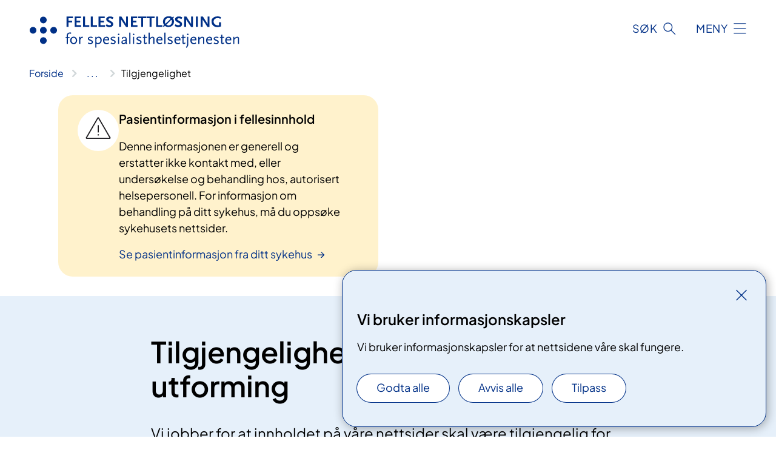

--- FILE ---
content_type: text/html; charset=utf-8
request_url: https://fellesinnhold.fnsp.nhn.no/nb/artikler-med-fellesinnhold/om-nettstedet/tilgjengelighet/
body_size: 4243
content:


<!DOCTYPE html>

<html lang="nb">

<head>
    <meta name="viewport" content="width=device-width, initial-scale=1" />
    <meta name="format-detection" content="telephone=no" />
    <link href="/static/css/mainstyles.CW-0dBlg.css" rel="stylesheet"></link>
    <link href="/static/css/components.CpCNZ3ly.css" rel="stylesheet"></link>
    <link rel="stylesheet" href="/FNSP.styles.css?v=f81adc5c18d68f283c5b8f323da36fa19757957d31440b228f6c420bdaa7cc42" />


<title>Tilgjengelighet og universell utforming - Fellesinnhold - Felles nettl&#xF8;sning for spesialisthelsetjenesten</title>
  <meta name="description" content="Vi jobber for at innholdet p&#xE5; v&#xE5;re nettsider skal v&#xE6;re tilgjengelig for alle." />


    <meta property="og:title" content="Tilgjengelighet og universell utforming" />
    <meta property="twitter:title" content="Tilgjengelighet og universell utforming" />
  <meta property="og:description" content="Vi jobber for at innholdet p&#xE5; v&#xE5;re nettsider skal v&#xE6;re tilgjengelig for alle." />
  <meta property="twitter:description" content="Vi jobber for at innholdet p&#xE5; v&#xE5;re nettsider skal v&#xE6;re tilgjengelig for alle." />


<div id="matomo-tracking-props" data-baseUrl="https://app-fnsp-matomo-analytics-prod.azurewebsites.net/" data-siteId="54"></div>
    <script>
        FNSP = {};
        FNSP.API = "https://fellesinnhold.fnsp.nhn.no";
        FNSP.IsPrint = false;
        FNSP.CurrentSite = {Name: "Fellesinnhold", Id: "42f2c329-f8cb-49e2-8838-a7c35ddd95cf", StartPage: "16" }
        FNSP.SingleKey = "FOssxJD0F5jW1TW3VRuqxRkuLlAulQIpUCXRESLCOaCvrZEt";
    </script>
    <script>
!function(T,l,y){var S=T.location,k="script",D="instrumentationKey",C="ingestionendpoint",I="disableExceptionTracking",E="ai.device.",b="toLowerCase",w="crossOrigin",N="POST",e="appInsightsSDK",t=y.name||"appInsights";(y.name||T[e])&&(T[e]=t);var n=T[t]||function(d){var g=!1,f=!1,m={initialize:!0,queue:[],sv:"5",version:2,config:d};function v(e,t){var n={},a="Browser";return n[E+"id"]=a[b](),n[E+"type"]=a,n["ai.operation.name"]=S&&S.pathname||"_unknown_",n["ai.internal.sdkVersion"]="javascript:snippet_"+(m.sv||m.version),{time:function(){var e=new Date;function t(e){var t=""+e;return 1===t.length&&(t="0"+t),t}return e.getUTCFullYear()+"-"+t(1+e.getUTCMonth())+"-"+t(e.getUTCDate())+"T"+t(e.getUTCHours())+":"+t(e.getUTCMinutes())+":"+t(e.getUTCSeconds())+"."+((e.getUTCMilliseconds()/1e3).toFixed(3)+"").slice(2,5)+"Z"}(),iKey:e,name:"Microsoft.ApplicationInsights."+e.replace(/-/g,"")+"."+t,sampleRate:100,tags:n,data:{baseData:{ver:2}}}}var h=d.url||y.src;if(h){function a(e){var t,n,a,i,r,o,s,c,u,p,l;g=!0,m.queue=[],f||(f=!0,t=h,s=function(){var e={},t=d.connectionString;if(t)for(var n=t.split(";"),a=0;a<n.length;a++){var i=n[a].split("=");2===i.length&&(e[i[0][b]()]=i[1])}if(!e[C]){var r=e.endpointsuffix,o=r?e.location:null;e[C]="https://"+(o?o+".":"")+"dc."+(r||"services.visualstudio.com")}return e}(),c=s[D]||d[D]||"",u=s[C],p=u?u+"/v2/track":d.endpointUrl,(l=[]).push((n="SDK LOAD Failure: Failed to load Application Insights SDK script (See stack for details)",a=t,i=p,(o=(r=v(c,"Exception")).data).baseType="ExceptionData",o.baseData.exceptions=[{typeName:"SDKLoadFailed",message:n.replace(/\./g,"-"),hasFullStack:!1,stack:n+"\nSnippet failed to load ["+a+"] -- Telemetry is disabled\nHelp Link: https://go.microsoft.com/fwlink/?linkid=2128109\nHost: "+(S&&S.pathname||"_unknown_")+"\nEndpoint: "+i,parsedStack:[]}],r)),l.push(function(e,t,n,a){var i=v(c,"Message"),r=i.data;r.baseType="MessageData";var o=r.baseData;return o.message='AI (Internal): 99 message:"'+("SDK LOAD Failure: Failed to load Application Insights SDK script (See stack for details) ("+n+")").replace(/\"/g,"")+'"',o.properties={endpoint:a},i}(0,0,t,p)),function(e,t){if(JSON){var n=T.fetch;if(n&&!y.useXhr)n(t,{method:N,body:JSON.stringify(e),mode:"cors"});else if(XMLHttpRequest){var a=new XMLHttpRequest;a.open(N,t),a.setRequestHeader("Content-type","application/json"),a.send(JSON.stringify(e))}}}(l,p))}function i(e,t){f||setTimeout(function(){!t&&m.core||a()},500)}var e=function(){var n=l.createElement(k);n.src=h;var e=y[w];return!e&&""!==e||"undefined"==n[w]||(n[w]=e),n.onload=i,n.onerror=a,n.onreadystatechange=function(e,t){"loaded"!==n.readyState&&"complete"!==n.readyState||i(0,t)},n}();y.ld<0?l.getElementsByTagName("head")[0].appendChild(e):setTimeout(function(){l.getElementsByTagName(k)[0].parentNode.appendChild(e)},y.ld||0)}try{m.cookie=l.cookie}catch(p){}function t(e){for(;e.length;)!function(t){m[t]=function(){var e=arguments;g||m.queue.push(function(){m[t].apply(m,e)})}}(e.pop())}var n="track",r="TrackPage",o="TrackEvent";t([n+"Event",n+"PageView",n+"Exception",n+"Trace",n+"DependencyData",n+"Metric",n+"PageViewPerformance","start"+r,"stop"+r,"start"+o,"stop"+o,"addTelemetryInitializer","setAuthenticatedUserContext","clearAuthenticatedUserContext","flush"]),m.SeverityLevel={Verbose:0,Information:1,Warning:2,Error:3,Critical:4};var s=(d.extensionConfig||{}).ApplicationInsightsAnalytics||{};if(!0!==d[I]&&!0!==s[I]){var c="onerror";t(["_"+c]);var u=T[c];T[c]=function(e,t,n,a,i){var r=u&&u(e,t,n,a,i);return!0!==r&&m["_"+c]({message:e,url:t,lineNumber:n,columnNumber:a,error:i}),r},d.autoExceptionInstrumented=!0}return m}(y.cfg);function a(){y.onInit&&y.onInit(n)}(T[t]=n).queue&&0===n.queue.length?(n.queue.push(a),n.trackPageView({})):a()}(window,document,{src: "https://js.monitor.azure.com/scripts/b/ai.2.gbl.min.js", crossOrigin: "anonymous", cfg: {instrumentationKey: 'fe8cae6d-aa1c-4609-89b8-088240892f8a', disableCookiesUsage: true }});
</script>

    <script src="/fnspLocalization/deep-merge.js"></script><script src="/fnspLocalization/SharedResources?lang=nb"></script>
    <script src="/fnspLocalization/DocumentListResources?lang=nb"></script>
    <script src="/fnspLocalization/EventResources?lang=nb"></script>
    <script src="/fnspLocalization/DateResources?lang=nb"></script>
    <script src="/fnspLocalization/ClinicalTrialResources?lang=nb"></script>
</head>

<body class="ui-corporate">
    
    
<div reactComponentId='CookieConsentComponent-aff6f974-663a-4758-8694-fa50d9ae7bf8' data-json='{"model":{"title":"Vi bruker informasjonskapsler","description":"Vi bruker informasjonskapsler for at nettsidene v\u00E5re skal fungere.","analyticsTitle":"Trafikkanalyse og statistikk","analyticsDescription":"Ved \u00E5 godta disse informasjonskapslene, samtykker du til anonym registrering av statistikk som brukes til \u00E5 forbedre nettstedets innhold og brukeropplevelse.","thirdPartyTitle":"Informasjons\u0026shy;kapsler fra tredjeparter","thirdPartyDescription":"Noen av nettsidene v\u00E5re kan vise innebygget innhold fra andre nettsteder, som for eksempel videoer. Disse eksterne innholdsleverand\u00F8rene bruker egne informasjonskapsler for \u00E5 kunne vise innholdet.","thirdPartyCookieNotAvailable":null,"requiredTitle":"N\u00F8dvendige informasjons\u0026shy;kapsler","requiredDescription":"Disse informasjonskapslene h\u00E5ndterer rent tekniske funksjoner p\u00E5 nettstedet og er n\u00F8dvendige for at nettsidene v\u00E5re skal fungere.","surveyTitle":"Sp\u00F8rre\u0026shy;unders\u00F8kelser","surveyDescription":"Ved \u00E5 godta disse informasjonskapslene, samtykker du til anonym lagring av hva du svarer p\u00E5 sp\u00F8rsm\u00E5let om deltakelse.","acceptAllText":"Godta alle","acceptSelectedText":"Godta valgte","acceptNecessaryText":"Godta kun n\u00F8dvendige","rejectAllText":"Avvis alle","readMoreAbout":"Les mer om","manageCookiesText":"Administrere informasjonskapsler","withdrawCookiesDescription":"Du kan endre samtykket n\u00E5r som helst ved \u00E5 velge \u0022Administrere informasjonskapsler\u0022 nederst p\u00E5 siden. ","customizeText":"Tilpass","saveText":"Lagre","closeText":"Lukk","cancelText":"Avbryt","cookiePageLink":null,"consentDisabled":false,"activeButDisabled":false,"initialPopupDisabled":false,"cookieConsentVariables":{"consent_enabled":true,"consent_active_but_disabled":false,"popup_disabled":false,"force_map_manage_cookies_button":true,"refresh_with_querystring":false,"use_local_cookie_if_not_equal":false}}}'></div>
<script type="module" src="/static/js/CookieConsentComponent.CObpbKIy.js"></script>
    
    <a href="#main" class="skiplink">
        Hopp til innhold
    </a>


	<div class="infomeldinger">
		
	</div>
    



<header>
    <div reactComponentId='HeaderComponent-80ad5045-b7dc-493d-b6cd-c857e6139afd' data-json='{"headerDTO":{"menu":{"menuButtonText":"Meny","menuItems":[{"title":"Artikler","links":[{"href":"https://www.fnsp.no/hva-er-fnsp/","text":"Hva er FNSP?","target":null,"isExternal":false,"sameSite":false},{"href":"https://www.fnsp.no/aktuelt/","text":"Nyheter og blogg","target":null,"isExternal":false,"sameSite":false}],"showCookieButtonAt":-1},{"title":"Om FNSP","links":[{"href":"https://www.fnsp.no/om-fnsp/systemeiere/","text":"Systemeiere","target":null,"isExternal":false,"sameSite":false},{"href":"https://www.fnsp.no/om-fnsp/medisinsk-og-helsefaglig-redaksjon/","text":"Medisinsk og helsefaglig redaksjon","target":null,"isExternal":false,"sameSite":false},{"href":"https://www.fnsp.no/om-fnsp/kontakt/","text":"Kontakt FNSP","target":null,"isExternal":false,"sameSite":false}],"showCookieButtonAt":-1}],"headerItemsBottom":[{"href":"https://www.fnsp.no/redaktorstotte/","text":"Redakt\u00F8rst\u00F8tte (fnsp.no)","target":null,"isExternal":false,"sameSite":false}],"mainMenuAria":"Hovedmeny"},"search":{"searchButtonText":"S\u00F8k","searchHeadingText":"S\u00F8k","searchPlaceholderText":"S\u00F8k i innhold p\u00E5 gjeldende spr\u00E5k","searchPage":"/nb/sok/","useAutocomplete":true,"autocompleteLanguage":"no"},"showHeaderSearch":true,"logo":{"startPageUrl":"/nb/","logoUrl":"/496032/globalassets/system/logo-fnsp.svg","alternativeText":"G\u00E5 til forsiden fnsp.no"},"logoNegative":{"startPageUrl":"/nb/","logoUrl":"/495f4b/globalassets/system/logo-fnsp-neg.svg","alternativeText":"G\u00E5 til forsiden fnsp.no"},"login":null,"skipLinkText":"Hopp til innhold","menuModalTitle":"Hovedmeny","searchModalTitle":"Hoveds\u00F8k","openMenuText":"\u00C5pne meny","closeMenuText":"Lukk","openSearchText":"\u00C5pne s\u00F8k","closeSearchText":"Lukk s\u00F8k","standardColumns":" col-12 col-md-10 col-lg-8 col-xl-7 offset-md-1 offset-lg-2","headerMenuAria":"Toppmeny","disableDefaultHeader":false}}'></div>
<script type="module" src="/static/js/HeaderComponent.CEDTu67y.js"></script>

</header>    
    <main class="main" id="main">
        <div class="standard-page">
            <div class="">
                <div class="container nav-container">
                        <div class="breadcrumbs-language-nav has-breadcrumb">


<div reactComponentId='BreadcrumbComponent-4fcf562b-abf4-45b2-b828-d15e3486f5ff' data-json='{"model":[{"text":"Forside","href":"/nb/","showLink":true},{"text":"Artikler med fellesinnhold","href":"/nb/artikler-med-fellesinnhold/","showLink":true},{"text":"Om nettstedet","href":"/nb/artikler-med-fellesinnhold/om-nettstedet/","showLink":true},{"text":"Tilgjengelighet","href":"/nb/artikler-med-fellesinnhold/om-nettstedet/tilgjengelighet/","showLink":false}]}'></div>
<script type="module" src="/static/js/BreadcrumbComponent.Bd5D3Lr7.js"></script>
                        </div>
                    


	<div class="infomeldinger">
			<ul class="container infomeldinger__list infomeldinger__list--drift">
				<li>
					<div class="infomelding infomelding__drift infomelding__drift--minor infomelding--link">
		<div class="infomelding__content" data-id="infomelding-pasientinformasjon-i-fellesinnhold">
			<div class="infomelding__title">Pasientinformasjon i fellesinnhold</div>
			<div class="infomelding__text">Denne informasjonen er generell og erstatter ikke kontakt med, eller unders&#xF8;kelse og behandling hos, autorisert helsepersonell. For informasjon om behandling p&#xE5; ditt sykehus, m&#xE5; du opps&#xF8;ke sykehusets nettsider.</div>
		    <a class="anchorlink infomelding__link" href="https://www.spesialisthelsetjenesten.no/pasientinformasjon/">
				<span class="infomelding__link-text">Se pasientinformasjon fra ditt sykehus</span>
			</a>
		</div>
					</div>
				</li>
			</ul>
		
	</div>
                </div>
            </div>
            
            


<div aria-labelledby="sidetittel">
        <section class="header">
            <div class="container">
                <div class="row">
                    <div class="col-12 col-md-10 col-lg-8 offset-md-1 offset-lg-2">
                        
<h1 id="sidetittel">Tilgjengelighet og universell utforming</h1>
                    
                        <p class="ingress">Vi jobber for at innholdet p&#xE5; v&#xE5;re nettsider skal v&#xE6;re tilgjengelig for alle.</p>
                    
                    
                    </div>
                </div>
            </div>
        </section>

        <section class="content container">
            <div class="row">
                
<div class="anchor-nav-container text-container col-12 col-md-10 col-lg-8 col-xl-7 offset-md-1 offset-lg-2">
    


<h3>Om tilgjengelighetserklæringen</h3>
<p>Tilgjengelighetserklæringen beskriver hvordan og i hvilken grad nettstedet oppfyller kravene i WCAG 2.1-standarden (Retningslinjer for universell utforming av webinnhold).</p>
<h2>Generelt om tilgjengelighet</h2>
<p>Alle helseforetak på tvers av landets fire helseregioner bruker en felles publiseringsløsning for sine nettsider. Der er det lagt til rette for at hvert enkelt nettsted skal være tilgjengelig for alle, uavhengig av funksjonsevne.</p>
<p>For eksempel er nettsidene kodet slik at det er mulig å lese opp innholdet med skjermlesere. Språket skal være klart og tydelig. Du skal kunne forstørre teksten i nettleseren, og alle bilder skal ha alternativ tekst.</p>
<p> </p>
</div>

            </div>
        </section>
</div>

<div class="block-content">
    

</div>


    <div class="page-dates page-dates--standard container">
        <div class="page-dates__date">
            Sist oppdatert 31.07.2025
        </div>
    </div>


            
        </div>
            <div class="container print-feedback_container">
                <div class="row">
                    <div class="col-12 col-md-8 col-lg-7 offset-lg-1 col-xl-9 offset-xl-0">


                    </div>
                    <div class="d-flex col-md-3 col-lg-2 offset-md-1 offset-lg-1 justify-content-center justify-content-md-end align-items-start">

<div reactComponentId='PrintComponent-87c6e1c2-dde1-4d83-8af8-77adfbcf16e2' data-json='{"filename":"tilgjengelighet-og-universell-utforming","contentId":23213,"language":"nb","buttonAtTop":false,"showPropertiesSelection":false,"properties":[{"name":"CustomFrontpage","label":"Eget forsideark med tittel og ingress","show":true}]}'></div>
<script type="module" src="/static/js/PrintComponent.CMsoBx1L.js"></script>
                    </div>
                </div>
            </div>
    </main>


<footer class="footer">
    <div class="container">
            <div class="footer__menu">
                <nav aria-label="Bunnmeny" class="footer__menu-container">
                    <ul>
                            <li>
                                <h2 class="footer__menu-title">Om nettstedet</h2>
                                <ul>
                                        <li class="footer__menu-item"><button class="manage-cookies anchorlink anchorlink--white"><span>Administrere informasjonskapsler</span></button></li>
                                </ul>
                            </li>
                    </ul>

                </nav>
            </div>
    </div>
    
    
    <div class="footer__bottom">
        <div class="container">
                <a href="/" class="footer__logo-link">
                    <img class="footer__logo" src="/495f4b/globalassets/system/logo-fnsp-neg.svg" alt="G&#xE5; til forsiden fnsp.no" />
                </a>
            <p class="footer__text">
                
            </p>
            <div class="footer__contact row">
                <div class="col-12 col-md-6 col-xl-8">
                    <div class="row">
                        <section class="col-12 col-xl-6 footer__partner" aria-labelledby="footer-organization-section-main">
                            <h2 class="visuallyhidden" id="footer-organization-section-main">Organisasjon</h2>
                            <p class="footer__partner-text"></p>
                        </section>
                    </div>
            
                </div>
            </div>
        </div>
    </div>
</footer>   
    
    <script defer="defer" src="/Util/Find/epi-util/find.js"></script>
<script>
document.addEventListener('DOMContentLoaded',function(){if(typeof FindApi === 'function'){var api = new FindApi();api.setApplicationUrl('/');api.setServiceApiBaseUrl('/find_v2/');api.processEventFromCurrentUri();api.bindWindowEvents();api.bindAClickEvent();api.sendBufferedEvents();}})
</script>

    <script type="module" src="/static/js/shared.ykz7GgQr.js"></script>
    <script src="/resources/bootstrap.min.js?v=9bcd4d0f29dc6556ebeeff44eaa0965f0c7f7308ee58394708cce2f698cca1b0"></script>
    <script type="module" src="/static/js/TableOfContentComponent.0edF-bBX.js"></script>

</body>

</html>


--- FILE ---
content_type: text/css
request_url: https://fellesinnhold.fnsp.nhn.no/static/css/mainstyles.CW-0dBlg.css
body_size: 60986
content:
@font-face{font-family:plus-jakarta-sans;src:url(/static/media/PlusJakartaSans-Regular.BwHkCi-M.ttf) format("opentype")}@font-face{font-family:plus-jakarta-sans;src:url(/static/media/PlusJakartaSans-Italic.C8mEVK9o.ttf) format("opentype");font-style:italic}@font-face{font-family:plus-jakarta-sans;src:url(/static/media/PlusJakartaSans-SemiBold.CE8L8Ctn.ttf) format("opentype");font-weight:600}@font-face{font-family:plus-jakarta-sans;src:url(/static/media/PlusJakartaSans-SemiBoldItalic.DtGdCfMw.ttf) format("opentype");font-weight:600;font-style:italic}@font-face{font-family:plus-jakarta-sans;src:url(/static/media/PlusJakartaSans-ExtraLight.dWyV3CP3.ttf) format("opentype");font-weight:200}@font-face{font-family:plus-jakarta-sans;src:url(/static/media/PlusJakartaSans-ExtraBold.C7dYGqQ1.ttf) format("opentype");font-weight:800}@font-face{font-family:plus-jakarta-sans;src:url(/static/media/PlusJakartaSans-Medium.DSMrrfWf.ttf) format("opentype");font-weight:500}/*!
 * Bootstrap Grid v5.2.3 (https://getbootstrap.com/)
 * Copyright 2011-2022 The Bootstrap Authors
 * Copyright 2011-2022 Twitter, Inc.
 * Licensed under MIT (https://github.com/twbs/bootstrap/blob/main/LICENSE)
 */:root{--bs-blue: #034584;--bs-indigo: #6610f2;--bs-purple: #6f42c1;--bs-pink: #d63384;--bs-red: #dc3545;--bs-orange: #fd7e14;--bs-yellow: #fdfad3;--bs-green: #198754;--bs-teal: #20c997;--bs-cyan: #0dcaf0;--bs-black: #000;--bs-white: #fff;--bs-gray: #6c757d;--bs-gray-dark: #333333;--bs-gray-100: #4d4d4d;--bs-gray-200: #e9ecef;--bs-gray-300: #a0a0a0;--bs-gray-400: #a6a6a6;--bs-gray-500: #adb5bd;--bs-gray-600: #6c757d;--bs-gray-700: #495057;--bs-gray-800: #333333;--bs-gray-900: #1a1a1a;--bs-primary: #034584;--bs-secondary: #6c757d;--bs-success: #198754;--bs-info: #0dcaf0;--bs-warning: #fdfad3;--bs-danger: #dc3545;--bs-light: #4d4d4d;--bs-dark: #1a1a1a;--bs-primary-rgb: 3, 69, 132;--bs-secondary-rgb: 108, 117, 125;--bs-success-rgb: 25, 135, 84;--bs-info-rgb: 13, 202, 240;--bs-warning-rgb: 253, 250, 211;--bs-danger-rgb: 220, 53, 69;--bs-light-rgb: 77, 77, 77;--bs-dark-rgb: 26, 26, 26;--bs-white-rgb: 255, 255, 255;--bs-black-rgb: 0, 0, 0;--bs-body-color-rgb: 26, 26, 26;--bs-body-bg-rgb: 255, 255, 255;--bs-font-sans-serif: system-ui, -apple-system, "Segoe UI", Roboto, "Helvetica Neue", "Noto Sans", "Liberation Sans", Arial, sans-serif, "Apple Color Emoji", "Segoe UI Emoji", "Segoe UI Symbol", "Noto Color Emoji";--bs-font-monospace: SFMono-Regular, Menlo, Monaco, Consolas, "Liberation Mono", "Courier New", monospace;--bs-gradient: linear-gradient(180deg, rgba(255, 255, 255, .15), rgba(255, 255, 255, 0));--bs-body-font-family: var(--bs-font-sans-serif);--bs-body-font-size: 1rem;--bs-body-font-weight: 400;--bs-body-line-height: 1.5;--bs-body-color: #1a1a1a;--bs-body-bg: #fff;--bs-border-width: 1px;--bs-border-style: solid;--bs-border-color: #a0a0a0;--bs-border-color-translucent: rgba(0, 0, 0, .175);--bs-border-radius: .375rem;--bs-border-radius-sm: .25rem;--bs-border-radius-lg: .5rem;--bs-border-radius-xl: 1rem;--bs-border-radius-2xl: 2rem;--bs-border-radius-pill: 50rem;--bs-link-color: #034584;--bs-link-hover-color: #02376a;--bs-code-color: #d63384;--bs-highlight-bg: #fff2cc}.container,.container-fluid,.container-md,.container-xs{--bs-gutter-x: 1.5rem;--bs-gutter-y: 0;width:100%;padding-right:calc(var(--bs-gutter-x) * .5);padding-left:calc(var(--bs-gutter-x) * .5);margin-right:auto;margin-left:auto}.container{max-width:544px}@media (min-width: 768px){.container-md,.container-sm,.container{max-width:1312px}}.row{--bs-gutter-x: 1.5rem;--bs-gutter-y: 0;display:flex;flex-wrap:wrap;margin-top:calc(-1 * var(--bs-gutter-y));margin-right:calc(-.5 * var(--bs-gutter-x));margin-left:calc(-.5 * var(--bs-gutter-x))}.row>*{box-sizing:border-box;flex-shrink:0;width:100%;max-width:100%;padding-right:calc(var(--bs-gutter-x) * .5);padding-left:calc(var(--bs-gutter-x) * .5);margin-top:var(--bs-gutter-y)}.col{flex:1 0 0%}.row-cols-auto>*{flex:0 0 auto;width:auto}.row-cols-1>*{flex:0 0 auto;width:100%}.row-cols-2>*{flex:0 0 auto;width:50%}.row-cols-3>*{flex:0 0 auto;width:33.3333333333%}.row-cols-4>*{flex:0 0 auto;width:25%}.row-cols-5>*{flex:0 0 auto;width:20%}.row-cols-6>*{flex:0 0 auto;width:16.6666666667%}.col-auto{flex:0 0 auto;width:auto}.col-1{flex:0 0 auto;width:8.33333333%}.col-2{flex:0 0 auto;width:16.66666667%}.col-3{flex:0 0 auto;width:25%}.col-4{flex:0 0 auto;width:33.33333333%}.col-5{flex:0 0 auto;width:41.66666667%}.col-6{flex:0 0 auto;width:50%}.col-7{flex:0 0 auto;width:58.33333333%}.col-8{flex:0 0 auto;width:66.66666667%}.col-9{flex:0 0 auto;width:75%}.col-10{flex:0 0 auto;width:83.33333333%}.col-11{flex:0 0 auto;width:91.66666667%}.col-12{flex:0 0 auto;width:100%}.offset-1{margin-left:8.33333333%}.offset-2{margin-left:16.66666667%}.offset-3{margin-left:25%}.offset-4{margin-left:33.33333333%}.offset-5{margin-left:41.66666667%}.offset-6{margin-left:50%}.offset-7{margin-left:58.33333333%}.offset-8{margin-left:66.66666667%}.offset-9{margin-left:75%}.offset-10{margin-left:83.33333333%}.offset-11{margin-left:91.66666667%}.g-0,.gx-0{--bs-gutter-x: 0}.g-0,.gy-0{--bs-gutter-y: 0}.g-1,.gx-1{--bs-gutter-x: .25rem}.g-1,.gy-1{--bs-gutter-y: .25rem}.g-2,.gx-2{--bs-gutter-x: .5rem}.g-2,.gy-2{--bs-gutter-y: .5rem}.g-3,.gx-3{--bs-gutter-x: 1rem}.g-3,.gy-3{--bs-gutter-y: 1rem}.g-4,.gx-4{--bs-gutter-x: 1.5rem}.g-4,.gy-4{--bs-gutter-y: 1.5rem}.g-5,.gx-5{--bs-gutter-x: 3rem}.g-5,.gy-5{--bs-gutter-y: 3rem}@media (min-width: 450px){.col-sm{flex:1 0 0%}.row-cols-sm-auto>*{flex:0 0 auto;width:auto}.row-cols-sm-1>*{flex:0 0 auto;width:100%}.row-cols-sm-2>*{flex:0 0 auto;width:50%}.row-cols-sm-3>*{flex:0 0 auto;width:33.3333333333%}.row-cols-sm-4>*{flex:0 0 auto;width:25%}.row-cols-sm-5>*{flex:0 0 auto;width:20%}.row-cols-sm-6>*{flex:0 0 auto;width:16.6666666667%}.col-sm-auto{flex:0 0 auto;width:auto}.col-sm-1{flex:0 0 auto;width:8.33333333%}.col-sm-2{flex:0 0 auto;width:16.66666667%}.col-sm-3{flex:0 0 auto;width:25%}.col-sm-4{flex:0 0 auto;width:33.33333333%}.col-sm-5{flex:0 0 auto;width:41.66666667%}.col-sm-6{flex:0 0 auto;width:50%}.col-sm-7{flex:0 0 auto;width:58.33333333%}.col-sm-8{flex:0 0 auto;width:66.66666667%}.col-sm-9{flex:0 0 auto;width:75%}.col-sm-10{flex:0 0 auto;width:83.33333333%}.col-sm-11{flex:0 0 auto;width:91.66666667%}.col-sm-12{flex:0 0 auto;width:100%}.offset-sm-0{margin-left:0}.offset-sm-1{margin-left:8.33333333%}.offset-sm-2{margin-left:16.66666667%}.offset-sm-3{margin-left:25%}.offset-sm-4{margin-left:33.33333333%}.offset-sm-5{margin-left:41.66666667%}.offset-sm-6{margin-left:50%}.offset-sm-7{margin-left:58.33333333%}.offset-sm-8{margin-left:66.66666667%}.offset-sm-9{margin-left:75%}.offset-sm-10{margin-left:83.33333333%}.offset-sm-11{margin-left:91.66666667%}.g-sm-0,.gx-sm-0{--bs-gutter-x: 0}.g-sm-0,.gy-sm-0{--bs-gutter-y: 0}.g-sm-1,.gx-sm-1{--bs-gutter-x: .25rem}.g-sm-1,.gy-sm-1{--bs-gutter-y: .25rem}.g-sm-2,.gx-sm-2{--bs-gutter-x: .5rem}.g-sm-2,.gy-sm-2{--bs-gutter-y: .5rem}.g-sm-3,.gx-sm-3{--bs-gutter-x: 1rem}.g-sm-3,.gy-sm-3{--bs-gutter-y: 1rem}.g-sm-4,.gx-sm-4{--bs-gutter-x: 1.5rem}.g-sm-4,.gy-sm-4{--bs-gutter-y: 1.5rem}.g-sm-5,.gx-sm-5{--bs-gutter-x: 3rem}.g-sm-5,.gy-sm-5{--bs-gutter-y: 3rem}}@media (min-width: 768px){.col-md{flex:1 0 0%}.row-cols-md-auto>*{flex:0 0 auto;width:auto}.row-cols-md-1>*{flex:0 0 auto;width:100%}.row-cols-md-2>*{flex:0 0 auto;width:50%}.row-cols-md-3>*{flex:0 0 auto;width:33.3333333333%}.row-cols-md-4>*{flex:0 0 auto;width:25%}.row-cols-md-5>*{flex:0 0 auto;width:20%}.row-cols-md-6>*{flex:0 0 auto;width:16.6666666667%}.col-md-auto{flex:0 0 auto;width:auto}.col-md-1{flex:0 0 auto;width:8.33333333%}.col-md-2{flex:0 0 auto;width:16.66666667%}.col-md-3{flex:0 0 auto;width:25%}.col-md-4{flex:0 0 auto;width:33.33333333%}.col-md-5{flex:0 0 auto;width:41.66666667%}.col-md-6{flex:0 0 auto;width:50%}.col-md-7{flex:0 0 auto;width:58.33333333%}.col-md-8{flex:0 0 auto;width:66.66666667%}.col-md-9{flex:0 0 auto;width:75%}.col-md-10{flex:0 0 auto;width:83.33333333%}.col-md-11{flex:0 0 auto;width:91.66666667%}.col-md-12{flex:0 0 auto;width:100%}.offset-md-0{margin-left:0}.offset-md-1{margin-left:8.33333333%}.offset-md-2{margin-left:16.66666667%}.offset-md-3{margin-left:25%}.offset-md-4{margin-left:33.33333333%}.offset-md-5{margin-left:41.66666667%}.offset-md-6{margin-left:50%}.offset-md-7{margin-left:58.33333333%}.offset-md-8{margin-left:66.66666667%}.offset-md-9{margin-left:75%}.offset-md-10{margin-left:83.33333333%}.offset-md-11{margin-left:91.66666667%}.g-md-0,.gx-md-0{--bs-gutter-x: 0}.g-md-0,.gy-md-0{--bs-gutter-y: 0}.g-md-1,.gx-md-1{--bs-gutter-x: .25rem}.g-md-1,.gy-md-1{--bs-gutter-y: .25rem}.g-md-2,.gx-md-2{--bs-gutter-x: .5rem}.g-md-2,.gy-md-2{--bs-gutter-y: .5rem}.g-md-3,.gx-md-3{--bs-gutter-x: 1rem}.g-md-3,.gy-md-3{--bs-gutter-y: 1rem}.g-md-4,.gx-md-4{--bs-gutter-x: 1.5rem}.g-md-4,.gy-md-4{--bs-gutter-y: 1.5rem}.g-md-5,.gx-md-5{--bs-gutter-x: 3rem}.g-md-5,.gy-md-5{--bs-gutter-y: 3rem}}@media (min-width: 992px){.col-lg{flex:1 0 0%}.row-cols-lg-auto>*{flex:0 0 auto;width:auto}.row-cols-lg-1>*{flex:0 0 auto;width:100%}.row-cols-lg-2>*{flex:0 0 auto;width:50%}.row-cols-lg-3>*{flex:0 0 auto;width:33.3333333333%}.row-cols-lg-4>*{flex:0 0 auto;width:25%}.row-cols-lg-5>*{flex:0 0 auto;width:20%}.row-cols-lg-6>*{flex:0 0 auto;width:16.6666666667%}.col-lg-auto{flex:0 0 auto;width:auto}.col-lg-1{flex:0 0 auto;width:8.33333333%}.col-lg-2{flex:0 0 auto;width:16.66666667%}.col-lg-3{flex:0 0 auto;width:25%}.col-lg-4{flex:0 0 auto;width:33.33333333%}.col-lg-5{flex:0 0 auto;width:41.66666667%}.col-lg-6{flex:0 0 auto;width:50%}.col-lg-7{flex:0 0 auto;width:58.33333333%}.col-lg-8{flex:0 0 auto;width:66.66666667%}.col-lg-9{flex:0 0 auto;width:75%}.col-lg-10{flex:0 0 auto;width:83.33333333%}.col-lg-11{flex:0 0 auto;width:91.66666667%}.col-lg-12{flex:0 0 auto;width:100%}.offset-lg-0{margin-left:0}.offset-lg-1{margin-left:8.33333333%}.offset-lg-2{margin-left:16.66666667%}.offset-lg-3{margin-left:25%}.offset-lg-4{margin-left:33.33333333%}.offset-lg-5{margin-left:41.66666667%}.offset-lg-6{margin-left:50%}.offset-lg-7{margin-left:58.33333333%}.offset-lg-8{margin-left:66.66666667%}.offset-lg-9{margin-left:75%}.offset-lg-10{margin-left:83.33333333%}.offset-lg-11{margin-left:91.66666667%}.g-lg-0,.gx-lg-0{--bs-gutter-x: 0}.g-lg-0,.gy-lg-0{--bs-gutter-y: 0}.g-lg-1,.gx-lg-1{--bs-gutter-x: .25rem}.g-lg-1,.gy-lg-1{--bs-gutter-y: .25rem}.g-lg-2,.gx-lg-2{--bs-gutter-x: .5rem}.g-lg-2,.gy-lg-2{--bs-gutter-y: .5rem}.g-lg-3,.gx-lg-3{--bs-gutter-x: 1rem}.g-lg-3,.gy-lg-3{--bs-gutter-y: 1rem}.g-lg-4,.gx-lg-4{--bs-gutter-x: 1.5rem}.g-lg-4,.gy-lg-4{--bs-gutter-y: 1.5rem}.g-lg-5,.gx-lg-5{--bs-gutter-x: 3rem}.g-lg-5,.gy-lg-5{--bs-gutter-y: 3rem}}@media (min-width: 1280px){.col-xl{flex:1 0 0%}.row-cols-xl-auto>*{flex:0 0 auto;width:auto}.row-cols-xl-1>*{flex:0 0 auto;width:100%}.row-cols-xl-2>*{flex:0 0 auto;width:50%}.row-cols-xl-3>*{flex:0 0 auto;width:33.3333333333%}.row-cols-xl-4>*{flex:0 0 auto;width:25%}.row-cols-xl-5>*{flex:0 0 auto;width:20%}.row-cols-xl-6>*{flex:0 0 auto;width:16.6666666667%}.col-xl-auto{flex:0 0 auto;width:auto}.col-xl-1{flex:0 0 auto;width:8.33333333%}.col-xl-2{flex:0 0 auto;width:16.66666667%}.col-xl-3{flex:0 0 auto;width:25%}.col-xl-4{flex:0 0 auto;width:33.33333333%}.col-xl-5{flex:0 0 auto;width:41.66666667%}.col-xl-6{flex:0 0 auto;width:50%}.col-xl-7{flex:0 0 auto;width:58.33333333%}.col-xl-8{flex:0 0 auto;width:66.66666667%}.col-xl-9{flex:0 0 auto;width:75%}.col-xl-10{flex:0 0 auto;width:83.33333333%}.col-xl-11{flex:0 0 auto;width:91.66666667%}.col-xl-12{flex:0 0 auto;width:100%}.offset-xl-0{margin-left:0}.offset-xl-1{margin-left:8.33333333%}.offset-xl-2{margin-left:16.66666667%}.offset-xl-3{margin-left:25%}.offset-xl-4{margin-left:33.33333333%}.offset-xl-5{margin-left:41.66666667%}.offset-xl-6{margin-left:50%}.offset-xl-7{margin-left:58.33333333%}.offset-xl-8{margin-left:66.66666667%}.offset-xl-9{margin-left:75%}.offset-xl-10{margin-left:83.33333333%}.offset-xl-11{margin-left:91.66666667%}.g-xl-0,.gx-xl-0{--bs-gutter-x: 0}.g-xl-0,.gy-xl-0{--bs-gutter-y: 0}.g-xl-1,.gx-xl-1{--bs-gutter-x: .25rem}.g-xl-1,.gy-xl-1{--bs-gutter-y: .25rem}.g-xl-2,.gx-xl-2{--bs-gutter-x: .5rem}.g-xl-2,.gy-xl-2{--bs-gutter-y: .5rem}.g-xl-3,.gx-xl-3{--bs-gutter-x: 1rem}.g-xl-3,.gy-xl-3{--bs-gutter-y: 1rem}.g-xl-4,.gx-xl-4{--bs-gutter-x: 1.5rem}.g-xl-4,.gy-xl-4{--bs-gutter-y: 1.5rem}.g-xl-5,.gx-xl-5{--bs-gutter-x: 3rem}.g-xl-5,.gy-xl-5{--bs-gutter-y: 3rem}}@media (min-width: 1408px){.col-xxl{flex:1 0 0%}.row-cols-xxl-auto>*{flex:0 0 auto;width:auto}.row-cols-xxl-1>*{flex:0 0 auto;width:100%}.row-cols-xxl-2>*{flex:0 0 auto;width:50%}.row-cols-xxl-3>*{flex:0 0 auto;width:33.3333333333%}.row-cols-xxl-4>*{flex:0 0 auto;width:25%}.row-cols-xxl-5>*{flex:0 0 auto;width:20%}.row-cols-xxl-6>*{flex:0 0 auto;width:16.6666666667%}.col-xxl-auto{flex:0 0 auto;width:auto}.col-xxl-1{flex:0 0 auto;width:8.33333333%}.col-xxl-2{flex:0 0 auto;width:16.66666667%}.col-xxl-3{flex:0 0 auto;width:25%}.col-xxl-4{flex:0 0 auto;width:33.33333333%}.col-xxl-5{flex:0 0 auto;width:41.66666667%}.col-xxl-6{flex:0 0 auto;width:50%}.col-xxl-7{flex:0 0 auto;width:58.33333333%}.col-xxl-8{flex:0 0 auto;width:66.66666667%}.col-xxl-9{flex:0 0 auto;width:75%}.col-xxl-10{flex:0 0 auto;width:83.33333333%}.col-xxl-11{flex:0 0 auto;width:91.66666667%}.col-xxl-12{flex:0 0 auto;width:100%}.offset-xxl-0{margin-left:0}.offset-xxl-1{margin-left:8.33333333%}.offset-xxl-2{margin-left:16.66666667%}.offset-xxl-3{margin-left:25%}.offset-xxl-4{margin-left:33.33333333%}.offset-xxl-5{margin-left:41.66666667%}.offset-xxl-6{margin-left:50%}.offset-xxl-7{margin-left:58.33333333%}.offset-xxl-8{margin-left:66.66666667%}.offset-xxl-9{margin-left:75%}.offset-xxl-10{margin-left:83.33333333%}.offset-xxl-11{margin-left:91.66666667%}.g-xxl-0,.gx-xxl-0{--bs-gutter-x: 0}.g-xxl-0,.gy-xxl-0{--bs-gutter-y: 0}.g-xxl-1,.gx-xxl-1{--bs-gutter-x: .25rem}.g-xxl-1,.gy-xxl-1{--bs-gutter-y: .25rem}.g-xxl-2,.gx-xxl-2{--bs-gutter-x: .5rem}.g-xxl-2,.gy-xxl-2{--bs-gutter-y: .5rem}.g-xxl-3,.gx-xxl-3{--bs-gutter-x: 1rem}.g-xxl-3,.gy-xxl-3{--bs-gutter-y: 1rem}.g-xxl-4,.gx-xxl-4{--bs-gutter-x: 1.5rem}.g-xxl-4,.gy-xxl-4{--bs-gutter-y: 1.5rem}.g-xxl-5,.gx-xxl-5{--bs-gutter-x: 3rem}.g-xxl-5,.gy-xxl-5{--bs-gutter-y: 3rem}}.d-inline{display:inline!important}.d-inline-block{display:inline-block!important}.d-block{display:block!important}.d-grid{display:grid!important}.d-table{display:table!important}.d-table-row{display:table-row!important}.d-table-cell{display:table-cell!important}.d-flex{display:flex!important}.d-inline-flex{display:inline-flex!important}.d-none{display:none!important}.flex-fill{flex:1 1 auto!important}.flex-row{flex-direction:row!important}.flex-column{flex-direction:column!important}.flex-row-reverse{flex-direction:row-reverse!important}.flex-column-reverse{flex-direction:column-reverse!important}.flex-grow-0{flex-grow:0!important}.flex-grow-1{flex-grow:1!important}.flex-shrink-0{flex-shrink:0!important}.flex-shrink-1{flex-shrink:1!important}.flex-wrap{flex-wrap:wrap!important}.flex-nowrap{flex-wrap:nowrap!important}.flex-wrap-reverse{flex-wrap:wrap-reverse!important}.justify-content-start{justify-content:flex-start!important}.justify-content-end{justify-content:flex-end!important}.justify-content-center{justify-content:center!important}.justify-content-between{justify-content:space-between!important}.justify-content-around{justify-content:space-around!important}.justify-content-evenly{justify-content:space-evenly!important}.align-items-start{align-items:flex-start!important}.align-items-end{align-items:flex-end!important}.align-items-center{align-items:center!important}.align-items-baseline{align-items:baseline!important}.align-items-stretch{align-items:stretch!important}.align-content-start{align-content:flex-start!important}.align-content-end{align-content:flex-end!important}.align-content-center{align-content:center!important}.align-content-between{align-content:space-between!important}.align-content-around{align-content:space-around!important}.align-content-stretch{align-content:stretch!important}.align-self-auto{align-self:auto!important}.align-self-start{align-self:flex-start!important}.align-self-end{align-self:flex-end!important}.align-self-center{align-self:center!important}.align-self-baseline{align-self:baseline!important}.align-self-stretch{align-self:stretch!important}.order-first{order:-1!important}.order-0{order:0!important}.order-1{order:1!important}.order-2{order:2!important}.order-3{order:3!important}.order-4{order:4!important}.order-5{order:5!important}.order-last{order:6!important}.m-0{margin:0!important}.m-1{margin:.25rem!important}.m-2{margin:.5rem!important}.m-3{margin:1rem!important}.m-4{margin:1.5rem!important}.m-5{margin:3rem!important}.m-auto{margin:auto!important}.mx-0{margin-right:0!important;margin-left:0!important}.mx-1{margin-right:.25rem!important;margin-left:.25rem!important}.mx-2{margin-right:.5rem!important;margin-left:.5rem!important}.mx-3{margin-right:1rem!important;margin-left:1rem!important}.mx-4{margin-right:1.5rem!important;margin-left:1.5rem!important}.mx-5{margin-right:3rem!important;margin-left:3rem!important}.mx-auto{margin-right:auto!important;margin-left:auto!important}.my-0{margin-top:0!important;margin-bottom:0!important}.my-1{margin-top:.25rem!important;margin-bottom:.25rem!important}.my-2{margin-top:.5rem!important;margin-bottom:.5rem!important}.my-3{margin-top:1rem!important;margin-bottom:1rem!important}.my-4{margin-top:1.5rem!important;margin-bottom:1.5rem!important}.my-5{margin-top:3rem!important;margin-bottom:3rem!important}.my-auto{margin-top:auto!important;margin-bottom:auto!important}.mt-0{margin-top:0!important}.mt-1{margin-top:.25rem!important}.mt-2{margin-top:.5rem!important}.mt-3{margin-top:1rem!important}.mt-4{margin-top:1.5rem!important}.mt-5{margin-top:3rem!important}.mt-auto{margin-top:auto!important}.me-0{margin-right:0!important}.me-1{margin-right:.25rem!important}.me-2{margin-right:.5rem!important}.me-3{margin-right:1rem!important}.me-4{margin-right:1.5rem!important}.me-5{margin-right:3rem!important}.me-auto{margin-right:auto!important}.mb-0{margin-bottom:0!important}.mb-1{margin-bottom:.25rem!important}.mb-2{margin-bottom:.5rem!important}.mb-3{margin-bottom:1rem!important}.mb-4{margin-bottom:1.5rem!important}.mb-5{margin-bottom:3rem!important}.mb-auto{margin-bottom:auto!important}.ms-0{margin-left:0!important}.ms-1{margin-left:.25rem!important}.ms-2{margin-left:.5rem!important}.ms-3{margin-left:1rem!important}.ms-4{margin-left:1.5rem!important}.ms-5{margin-left:3rem!important}.ms-auto{margin-left:auto!important}.p-0{padding:0!important}.p-1{padding:.25rem!important}.p-2{padding:.5rem!important}.p-3{padding:1rem!important}.p-4{padding:1.5rem!important}.p-5{padding:3rem!important}.px-0{padding-right:0!important;padding-left:0!important}.px-1{padding-right:.25rem!important;padding-left:.25rem!important}.px-2{padding-right:.5rem!important;padding-left:.5rem!important}.px-3{padding-right:1rem!important;padding-left:1rem!important}.px-4{padding-right:1.5rem!important;padding-left:1.5rem!important}.px-5{padding-right:3rem!important;padding-left:3rem!important}.py-0{padding-top:0!important;padding-bottom:0!important}.py-1{padding-top:.25rem!important;padding-bottom:.25rem!important}.py-2{padding-top:.5rem!important;padding-bottom:.5rem!important}.py-3{padding-top:1rem!important;padding-bottom:1rem!important}.py-4{padding-top:1.5rem!important;padding-bottom:1.5rem!important}.py-5{padding-top:3rem!important;padding-bottom:3rem!important}.pt-0{padding-top:0!important}.pt-1{padding-top:.25rem!important}.pt-2{padding-top:.5rem!important}.pt-3{padding-top:1rem!important}.pt-4{padding-top:1.5rem!important}.pt-5{padding-top:3rem!important}.pe-0{padding-right:0!important}.pe-1{padding-right:.25rem!important}.pe-2{padding-right:.5rem!important}.pe-3{padding-right:1rem!important}.pe-4{padding-right:1.5rem!important}.pe-5{padding-right:3rem!important}.pb-0{padding-bottom:0!important}.pb-1{padding-bottom:.25rem!important}.pb-2{padding-bottom:.5rem!important}.pb-3{padding-bottom:1rem!important}.pb-4{padding-bottom:1.5rem!important}.pb-5{padding-bottom:3rem!important}.ps-0{padding-left:0!important}.ps-1{padding-left:.25rem!important}.ps-2{padding-left:.5rem!important}.ps-3{padding-left:1rem!important}.ps-4{padding-left:1.5rem!important}.ps-5{padding-left:3rem!important}@media (min-width: 450px){.d-sm-inline{display:inline!important}.d-sm-inline-block{display:inline-block!important}.d-sm-block{display:block!important}.d-sm-grid{display:grid!important}.d-sm-table{display:table!important}.d-sm-table-row{display:table-row!important}.d-sm-table-cell{display:table-cell!important}.d-sm-flex{display:flex!important}.d-sm-inline-flex{display:inline-flex!important}.d-sm-none{display:none!important}.flex-sm-fill{flex:1 1 auto!important}.flex-sm-row{flex-direction:row!important}.flex-sm-column{flex-direction:column!important}.flex-sm-row-reverse{flex-direction:row-reverse!important}.flex-sm-column-reverse{flex-direction:column-reverse!important}.flex-sm-grow-0{flex-grow:0!important}.flex-sm-grow-1{flex-grow:1!important}.flex-sm-shrink-0{flex-shrink:0!important}.flex-sm-shrink-1{flex-shrink:1!important}.flex-sm-wrap{flex-wrap:wrap!important}.flex-sm-nowrap{flex-wrap:nowrap!important}.flex-sm-wrap-reverse{flex-wrap:wrap-reverse!important}.justify-content-sm-start{justify-content:flex-start!important}.justify-content-sm-end{justify-content:flex-end!important}.justify-content-sm-center{justify-content:center!important}.justify-content-sm-between{justify-content:space-between!important}.justify-content-sm-around{justify-content:space-around!important}.justify-content-sm-evenly{justify-content:space-evenly!important}.align-items-sm-start{align-items:flex-start!important}.align-items-sm-end{align-items:flex-end!important}.align-items-sm-center{align-items:center!important}.align-items-sm-baseline{align-items:baseline!important}.align-items-sm-stretch{align-items:stretch!important}.align-content-sm-start{align-content:flex-start!important}.align-content-sm-end{align-content:flex-end!important}.align-content-sm-center{align-content:center!important}.align-content-sm-between{align-content:space-between!important}.align-content-sm-around{align-content:space-around!important}.align-content-sm-stretch{align-content:stretch!important}.align-self-sm-auto{align-self:auto!important}.align-self-sm-start{align-self:flex-start!important}.align-self-sm-end{align-self:flex-end!important}.align-self-sm-center{align-self:center!important}.align-self-sm-baseline{align-self:baseline!important}.align-self-sm-stretch{align-self:stretch!important}.order-sm-first{order:-1!important}.order-sm-0{order:0!important}.order-sm-1{order:1!important}.order-sm-2{order:2!important}.order-sm-3{order:3!important}.order-sm-4{order:4!important}.order-sm-5{order:5!important}.order-sm-last{order:6!important}.m-sm-0{margin:0!important}.m-sm-1{margin:.25rem!important}.m-sm-2{margin:.5rem!important}.m-sm-3{margin:1rem!important}.m-sm-4{margin:1.5rem!important}.m-sm-5{margin:3rem!important}.m-sm-auto{margin:auto!important}.mx-sm-0{margin-right:0!important;margin-left:0!important}.mx-sm-1{margin-right:.25rem!important;margin-left:.25rem!important}.mx-sm-2{margin-right:.5rem!important;margin-left:.5rem!important}.mx-sm-3{margin-right:1rem!important;margin-left:1rem!important}.mx-sm-4{margin-right:1.5rem!important;margin-left:1.5rem!important}.mx-sm-5{margin-right:3rem!important;margin-left:3rem!important}.mx-sm-auto{margin-right:auto!important;margin-left:auto!important}.my-sm-0{margin-top:0!important;margin-bottom:0!important}.my-sm-1{margin-top:.25rem!important;margin-bottom:.25rem!important}.my-sm-2{margin-top:.5rem!important;margin-bottom:.5rem!important}.my-sm-3{margin-top:1rem!important;margin-bottom:1rem!important}.my-sm-4{margin-top:1.5rem!important;margin-bottom:1.5rem!important}.my-sm-5{margin-top:3rem!important;margin-bottom:3rem!important}.my-sm-auto{margin-top:auto!important;margin-bottom:auto!important}.mt-sm-0{margin-top:0!important}.mt-sm-1{margin-top:.25rem!important}.mt-sm-2{margin-top:.5rem!important}.mt-sm-3{margin-top:1rem!important}.mt-sm-4{margin-top:1.5rem!important}.mt-sm-5{margin-top:3rem!important}.mt-sm-auto{margin-top:auto!important}.me-sm-0{margin-right:0!important}.me-sm-1{margin-right:.25rem!important}.me-sm-2{margin-right:.5rem!important}.me-sm-3{margin-right:1rem!important}.me-sm-4{margin-right:1.5rem!important}.me-sm-5{margin-right:3rem!important}.me-sm-auto{margin-right:auto!important}.mb-sm-0{margin-bottom:0!important}.mb-sm-1{margin-bottom:.25rem!important}.mb-sm-2{margin-bottom:.5rem!important}.mb-sm-3{margin-bottom:1rem!important}.mb-sm-4{margin-bottom:1.5rem!important}.mb-sm-5{margin-bottom:3rem!important}.mb-sm-auto{margin-bottom:auto!important}.ms-sm-0{margin-left:0!important}.ms-sm-1{margin-left:.25rem!important}.ms-sm-2{margin-left:.5rem!important}.ms-sm-3{margin-left:1rem!important}.ms-sm-4{margin-left:1.5rem!important}.ms-sm-5{margin-left:3rem!important}.ms-sm-auto{margin-left:auto!important}.p-sm-0{padding:0!important}.p-sm-1{padding:.25rem!important}.p-sm-2{padding:.5rem!important}.p-sm-3{padding:1rem!important}.p-sm-4{padding:1.5rem!important}.p-sm-5{padding:3rem!important}.px-sm-0{padding-right:0!important;padding-left:0!important}.px-sm-1{padding-right:.25rem!important;padding-left:.25rem!important}.px-sm-2{padding-right:.5rem!important;padding-left:.5rem!important}.px-sm-3{padding-right:1rem!important;padding-left:1rem!important}.px-sm-4{padding-right:1.5rem!important;padding-left:1.5rem!important}.px-sm-5{padding-right:3rem!important;padding-left:3rem!important}.py-sm-0{padding-top:0!important;padding-bottom:0!important}.py-sm-1{padding-top:.25rem!important;padding-bottom:.25rem!important}.py-sm-2{padding-top:.5rem!important;padding-bottom:.5rem!important}.py-sm-3{padding-top:1rem!important;padding-bottom:1rem!important}.py-sm-4{padding-top:1.5rem!important;padding-bottom:1.5rem!important}.py-sm-5{padding-top:3rem!important;padding-bottom:3rem!important}.pt-sm-0{padding-top:0!important}.pt-sm-1{padding-top:.25rem!important}.pt-sm-2{padding-top:.5rem!important}.pt-sm-3{padding-top:1rem!important}.pt-sm-4{padding-top:1.5rem!important}.pt-sm-5{padding-top:3rem!important}.pe-sm-0{padding-right:0!important}.pe-sm-1{padding-right:.25rem!important}.pe-sm-2{padding-right:.5rem!important}.pe-sm-3{padding-right:1rem!important}.pe-sm-4{padding-right:1.5rem!important}.pe-sm-5{padding-right:3rem!important}.pb-sm-0{padding-bottom:0!important}.pb-sm-1{padding-bottom:.25rem!important}.pb-sm-2{padding-bottom:.5rem!important}.pb-sm-3{padding-bottom:1rem!important}.pb-sm-4{padding-bottom:1.5rem!important}.pb-sm-5{padding-bottom:3rem!important}.ps-sm-0{padding-left:0!important}.ps-sm-1{padding-left:.25rem!important}.ps-sm-2{padding-left:.5rem!important}.ps-sm-3{padding-left:1rem!important}.ps-sm-4{padding-left:1.5rem!important}.ps-sm-5{padding-left:3rem!important}}@media (min-width: 768px){.d-md-inline{display:inline!important}.d-md-inline-block{display:inline-block!important}.d-md-block{display:block!important}.d-md-grid{display:grid!important}.d-md-table{display:table!important}.d-md-table-row{display:table-row!important}.d-md-table-cell{display:table-cell!important}.d-md-flex{display:flex!important}.d-md-inline-flex{display:inline-flex!important}.d-md-none{display:none!important}.flex-md-fill{flex:1 1 auto!important}.flex-md-row{flex-direction:row!important}.flex-md-column{flex-direction:column!important}.flex-md-row-reverse{flex-direction:row-reverse!important}.flex-md-column-reverse{flex-direction:column-reverse!important}.flex-md-grow-0{flex-grow:0!important}.flex-md-grow-1{flex-grow:1!important}.flex-md-shrink-0{flex-shrink:0!important}.flex-md-shrink-1{flex-shrink:1!important}.flex-md-wrap{flex-wrap:wrap!important}.flex-md-nowrap{flex-wrap:nowrap!important}.flex-md-wrap-reverse{flex-wrap:wrap-reverse!important}.justify-content-md-start{justify-content:flex-start!important}.justify-content-md-end{justify-content:flex-end!important}.justify-content-md-center{justify-content:center!important}.justify-content-md-between{justify-content:space-between!important}.justify-content-md-around{justify-content:space-around!important}.justify-content-md-evenly{justify-content:space-evenly!important}.align-items-md-start{align-items:flex-start!important}.align-items-md-end{align-items:flex-end!important}.align-items-md-center{align-items:center!important}.align-items-md-baseline{align-items:baseline!important}.align-items-md-stretch{align-items:stretch!important}.align-content-md-start{align-content:flex-start!important}.align-content-md-end{align-content:flex-end!important}.align-content-md-center{align-content:center!important}.align-content-md-between{align-content:space-between!important}.align-content-md-around{align-content:space-around!important}.align-content-md-stretch{align-content:stretch!important}.align-self-md-auto{align-self:auto!important}.align-self-md-start{align-self:flex-start!important}.align-self-md-end{align-self:flex-end!important}.align-self-md-center{align-self:center!important}.align-self-md-baseline{align-self:baseline!important}.align-self-md-stretch{align-self:stretch!important}.order-md-first{order:-1!important}.order-md-0{order:0!important}.order-md-1{order:1!important}.order-md-2{order:2!important}.order-md-3{order:3!important}.order-md-4{order:4!important}.order-md-5{order:5!important}.order-md-last{order:6!important}.m-md-0{margin:0!important}.m-md-1{margin:.25rem!important}.m-md-2{margin:.5rem!important}.m-md-3{margin:1rem!important}.m-md-4{margin:1.5rem!important}.m-md-5{margin:3rem!important}.m-md-auto{margin:auto!important}.mx-md-0{margin-right:0!important;margin-left:0!important}.mx-md-1{margin-right:.25rem!important;margin-left:.25rem!important}.mx-md-2{margin-right:.5rem!important;margin-left:.5rem!important}.mx-md-3{margin-right:1rem!important;margin-left:1rem!important}.mx-md-4{margin-right:1.5rem!important;margin-left:1.5rem!important}.mx-md-5{margin-right:3rem!important;margin-left:3rem!important}.mx-md-auto{margin-right:auto!important;margin-left:auto!important}.my-md-0{margin-top:0!important;margin-bottom:0!important}.my-md-1{margin-top:.25rem!important;margin-bottom:.25rem!important}.my-md-2{margin-top:.5rem!important;margin-bottom:.5rem!important}.my-md-3{margin-top:1rem!important;margin-bottom:1rem!important}.my-md-4{margin-top:1.5rem!important;margin-bottom:1.5rem!important}.my-md-5{margin-top:3rem!important;margin-bottom:3rem!important}.my-md-auto{margin-top:auto!important;margin-bottom:auto!important}.mt-md-0{margin-top:0!important}.mt-md-1{margin-top:.25rem!important}.mt-md-2{margin-top:.5rem!important}.mt-md-3{margin-top:1rem!important}.mt-md-4{margin-top:1.5rem!important}.mt-md-5{margin-top:3rem!important}.mt-md-auto{margin-top:auto!important}.me-md-0{margin-right:0!important}.me-md-1{margin-right:.25rem!important}.me-md-2{margin-right:.5rem!important}.me-md-3{margin-right:1rem!important}.me-md-4{margin-right:1.5rem!important}.me-md-5{margin-right:3rem!important}.me-md-auto{margin-right:auto!important}.mb-md-0{margin-bottom:0!important}.mb-md-1{margin-bottom:.25rem!important}.mb-md-2{margin-bottom:.5rem!important}.mb-md-3{margin-bottom:1rem!important}.mb-md-4{margin-bottom:1.5rem!important}.mb-md-5{margin-bottom:3rem!important}.mb-md-auto{margin-bottom:auto!important}.ms-md-0{margin-left:0!important}.ms-md-1{margin-left:.25rem!important}.ms-md-2{margin-left:.5rem!important}.ms-md-3{margin-left:1rem!important}.ms-md-4{margin-left:1.5rem!important}.ms-md-5{margin-left:3rem!important}.ms-md-auto{margin-left:auto!important}.p-md-0{padding:0!important}.p-md-1{padding:.25rem!important}.p-md-2{padding:.5rem!important}.p-md-3{padding:1rem!important}.p-md-4{padding:1.5rem!important}.p-md-5{padding:3rem!important}.px-md-0{padding-right:0!important;padding-left:0!important}.px-md-1{padding-right:.25rem!important;padding-left:.25rem!important}.px-md-2{padding-right:.5rem!important;padding-left:.5rem!important}.px-md-3{padding-right:1rem!important;padding-left:1rem!important}.px-md-4{padding-right:1.5rem!important;padding-left:1.5rem!important}.px-md-5{padding-right:3rem!important;padding-left:3rem!important}.py-md-0{padding-top:0!important;padding-bottom:0!important}.py-md-1{padding-top:.25rem!important;padding-bottom:.25rem!important}.py-md-2{padding-top:.5rem!important;padding-bottom:.5rem!important}.py-md-3{padding-top:1rem!important;padding-bottom:1rem!important}.py-md-4{padding-top:1.5rem!important;padding-bottom:1.5rem!important}.py-md-5{padding-top:3rem!important;padding-bottom:3rem!important}.pt-md-0{padding-top:0!important}.pt-md-1{padding-top:.25rem!important}.pt-md-2{padding-top:.5rem!important}.pt-md-3{padding-top:1rem!important}.pt-md-4{padding-top:1.5rem!important}.pt-md-5{padding-top:3rem!important}.pe-md-0{padding-right:0!important}.pe-md-1{padding-right:.25rem!important}.pe-md-2{padding-right:.5rem!important}.pe-md-3{padding-right:1rem!important}.pe-md-4{padding-right:1.5rem!important}.pe-md-5{padding-right:3rem!important}.pb-md-0{padding-bottom:0!important}.pb-md-1{padding-bottom:.25rem!important}.pb-md-2{padding-bottom:.5rem!important}.pb-md-3{padding-bottom:1rem!important}.pb-md-4{padding-bottom:1.5rem!important}.pb-md-5{padding-bottom:3rem!important}.ps-md-0{padding-left:0!important}.ps-md-1{padding-left:.25rem!important}.ps-md-2{padding-left:.5rem!important}.ps-md-3{padding-left:1rem!important}.ps-md-4{padding-left:1.5rem!important}.ps-md-5{padding-left:3rem!important}}@media (min-width: 992px){.d-lg-inline{display:inline!important}.d-lg-inline-block{display:inline-block!important}.d-lg-block{display:block!important}.d-lg-grid{display:grid!important}.d-lg-table{display:table!important}.d-lg-table-row{display:table-row!important}.d-lg-table-cell{display:table-cell!important}.d-lg-flex{display:flex!important}.d-lg-inline-flex{display:inline-flex!important}.d-lg-none{display:none!important}.flex-lg-fill{flex:1 1 auto!important}.flex-lg-row{flex-direction:row!important}.flex-lg-column{flex-direction:column!important}.flex-lg-row-reverse{flex-direction:row-reverse!important}.flex-lg-column-reverse{flex-direction:column-reverse!important}.flex-lg-grow-0{flex-grow:0!important}.flex-lg-grow-1{flex-grow:1!important}.flex-lg-shrink-0{flex-shrink:0!important}.flex-lg-shrink-1{flex-shrink:1!important}.flex-lg-wrap{flex-wrap:wrap!important}.flex-lg-nowrap{flex-wrap:nowrap!important}.flex-lg-wrap-reverse{flex-wrap:wrap-reverse!important}.justify-content-lg-start{justify-content:flex-start!important}.justify-content-lg-end{justify-content:flex-end!important}.justify-content-lg-center{justify-content:center!important}.justify-content-lg-between{justify-content:space-between!important}.justify-content-lg-around{justify-content:space-around!important}.justify-content-lg-evenly{justify-content:space-evenly!important}.align-items-lg-start{align-items:flex-start!important}.align-items-lg-end{align-items:flex-end!important}.align-items-lg-center{align-items:center!important}.align-items-lg-baseline{align-items:baseline!important}.align-items-lg-stretch{align-items:stretch!important}.align-content-lg-start{align-content:flex-start!important}.align-content-lg-end{align-content:flex-end!important}.align-content-lg-center{align-content:center!important}.align-content-lg-between{align-content:space-between!important}.align-content-lg-around{align-content:space-around!important}.align-content-lg-stretch{align-content:stretch!important}.align-self-lg-auto{align-self:auto!important}.align-self-lg-start{align-self:flex-start!important}.align-self-lg-end{align-self:flex-end!important}.align-self-lg-center{align-self:center!important}.align-self-lg-baseline{align-self:baseline!important}.align-self-lg-stretch{align-self:stretch!important}.order-lg-first{order:-1!important}.order-lg-0{order:0!important}.order-lg-1{order:1!important}.order-lg-2{order:2!important}.order-lg-3{order:3!important}.order-lg-4{order:4!important}.order-lg-5{order:5!important}.order-lg-last{order:6!important}.m-lg-0{margin:0!important}.m-lg-1{margin:.25rem!important}.m-lg-2{margin:.5rem!important}.m-lg-3{margin:1rem!important}.m-lg-4{margin:1.5rem!important}.m-lg-5{margin:3rem!important}.m-lg-auto{margin:auto!important}.mx-lg-0{margin-right:0!important;margin-left:0!important}.mx-lg-1{margin-right:.25rem!important;margin-left:.25rem!important}.mx-lg-2{margin-right:.5rem!important;margin-left:.5rem!important}.mx-lg-3{margin-right:1rem!important;margin-left:1rem!important}.mx-lg-4{margin-right:1.5rem!important;margin-left:1.5rem!important}.mx-lg-5{margin-right:3rem!important;margin-left:3rem!important}.mx-lg-auto{margin-right:auto!important;margin-left:auto!important}.my-lg-0{margin-top:0!important;margin-bottom:0!important}.my-lg-1{margin-top:.25rem!important;margin-bottom:.25rem!important}.my-lg-2{margin-top:.5rem!important;margin-bottom:.5rem!important}.my-lg-3{margin-top:1rem!important;margin-bottom:1rem!important}.my-lg-4{margin-top:1.5rem!important;margin-bottom:1.5rem!important}.my-lg-5{margin-top:3rem!important;margin-bottom:3rem!important}.my-lg-auto{margin-top:auto!important;margin-bottom:auto!important}.mt-lg-0{margin-top:0!important}.mt-lg-1{margin-top:.25rem!important}.mt-lg-2{margin-top:.5rem!important}.mt-lg-3{margin-top:1rem!important}.mt-lg-4{margin-top:1.5rem!important}.mt-lg-5{margin-top:3rem!important}.mt-lg-auto{margin-top:auto!important}.me-lg-0{margin-right:0!important}.me-lg-1{margin-right:.25rem!important}.me-lg-2{margin-right:.5rem!important}.me-lg-3{margin-right:1rem!important}.me-lg-4{margin-right:1.5rem!important}.me-lg-5{margin-right:3rem!important}.me-lg-auto{margin-right:auto!important}.mb-lg-0{margin-bottom:0!important}.mb-lg-1{margin-bottom:.25rem!important}.mb-lg-2{margin-bottom:.5rem!important}.mb-lg-3{margin-bottom:1rem!important}.mb-lg-4{margin-bottom:1.5rem!important}.mb-lg-5{margin-bottom:3rem!important}.mb-lg-auto{margin-bottom:auto!important}.ms-lg-0{margin-left:0!important}.ms-lg-1{margin-left:.25rem!important}.ms-lg-2{margin-left:.5rem!important}.ms-lg-3{margin-left:1rem!important}.ms-lg-4{margin-left:1.5rem!important}.ms-lg-5{margin-left:3rem!important}.ms-lg-auto{margin-left:auto!important}.p-lg-0{padding:0!important}.p-lg-1{padding:.25rem!important}.p-lg-2{padding:.5rem!important}.p-lg-3{padding:1rem!important}.p-lg-4{padding:1.5rem!important}.p-lg-5{padding:3rem!important}.px-lg-0{padding-right:0!important;padding-left:0!important}.px-lg-1{padding-right:.25rem!important;padding-left:.25rem!important}.px-lg-2{padding-right:.5rem!important;padding-left:.5rem!important}.px-lg-3{padding-right:1rem!important;padding-left:1rem!important}.px-lg-4{padding-right:1.5rem!important;padding-left:1.5rem!important}.px-lg-5{padding-right:3rem!important;padding-left:3rem!important}.py-lg-0{padding-top:0!important;padding-bottom:0!important}.py-lg-1{padding-top:.25rem!important;padding-bottom:.25rem!important}.py-lg-2{padding-top:.5rem!important;padding-bottom:.5rem!important}.py-lg-3{padding-top:1rem!important;padding-bottom:1rem!important}.py-lg-4{padding-top:1.5rem!important;padding-bottom:1.5rem!important}.py-lg-5{padding-top:3rem!important;padding-bottom:3rem!important}.pt-lg-0{padding-top:0!important}.pt-lg-1{padding-top:.25rem!important}.pt-lg-2{padding-top:.5rem!important}.pt-lg-3{padding-top:1rem!important}.pt-lg-4{padding-top:1.5rem!important}.pt-lg-5{padding-top:3rem!important}.pe-lg-0{padding-right:0!important}.pe-lg-1{padding-right:.25rem!important}.pe-lg-2{padding-right:.5rem!important}.pe-lg-3{padding-right:1rem!important}.pe-lg-4{padding-right:1.5rem!important}.pe-lg-5{padding-right:3rem!important}.pb-lg-0{padding-bottom:0!important}.pb-lg-1{padding-bottom:.25rem!important}.pb-lg-2{padding-bottom:.5rem!important}.pb-lg-3{padding-bottom:1rem!important}.pb-lg-4{padding-bottom:1.5rem!important}.pb-lg-5{padding-bottom:3rem!important}.ps-lg-0{padding-left:0!important}.ps-lg-1{padding-left:.25rem!important}.ps-lg-2{padding-left:.5rem!important}.ps-lg-3{padding-left:1rem!important}.ps-lg-4{padding-left:1.5rem!important}.ps-lg-5{padding-left:3rem!important}}@media (min-width: 1280px){.d-xl-inline{display:inline!important}.d-xl-inline-block{display:inline-block!important}.d-xl-block{display:block!important}.d-xl-grid{display:grid!important}.d-xl-table{display:table!important}.d-xl-table-row{display:table-row!important}.d-xl-table-cell{display:table-cell!important}.d-xl-flex{display:flex!important}.d-xl-inline-flex{display:inline-flex!important}.d-xl-none{display:none!important}.flex-xl-fill{flex:1 1 auto!important}.flex-xl-row{flex-direction:row!important}.flex-xl-column{flex-direction:column!important}.flex-xl-row-reverse{flex-direction:row-reverse!important}.flex-xl-column-reverse{flex-direction:column-reverse!important}.flex-xl-grow-0{flex-grow:0!important}.flex-xl-grow-1{flex-grow:1!important}.flex-xl-shrink-0{flex-shrink:0!important}.flex-xl-shrink-1{flex-shrink:1!important}.flex-xl-wrap{flex-wrap:wrap!important}.flex-xl-nowrap{flex-wrap:nowrap!important}.flex-xl-wrap-reverse{flex-wrap:wrap-reverse!important}.justify-content-xl-start{justify-content:flex-start!important}.justify-content-xl-end{justify-content:flex-end!important}.justify-content-xl-center{justify-content:center!important}.justify-content-xl-between{justify-content:space-between!important}.justify-content-xl-around{justify-content:space-around!important}.justify-content-xl-evenly{justify-content:space-evenly!important}.align-items-xl-start{align-items:flex-start!important}.align-items-xl-end{align-items:flex-end!important}.align-items-xl-center{align-items:center!important}.align-items-xl-baseline{align-items:baseline!important}.align-items-xl-stretch{align-items:stretch!important}.align-content-xl-start{align-content:flex-start!important}.align-content-xl-end{align-content:flex-end!important}.align-content-xl-center{align-content:center!important}.align-content-xl-between{align-content:space-between!important}.align-content-xl-around{align-content:space-around!important}.align-content-xl-stretch{align-content:stretch!important}.align-self-xl-auto{align-self:auto!important}.align-self-xl-start{align-self:flex-start!important}.align-self-xl-end{align-self:flex-end!important}.align-self-xl-center{align-self:center!important}.align-self-xl-baseline{align-self:baseline!important}.align-self-xl-stretch{align-self:stretch!important}.order-xl-first{order:-1!important}.order-xl-0{order:0!important}.order-xl-1{order:1!important}.order-xl-2{order:2!important}.order-xl-3{order:3!important}.order-xl-4{order:4!important}.order-xl-5{order:5!important}.order-xl-last{order:6!important}.m-xl-0{margin:0!important}.m-xl-1{margin:.25rem!important}.m-xl-2{margin:.5rem!important}.m-xl-3{margin:1rem!important}.m-xl-4{margin:1.5rem!important}.m-xl-5{margin:3rem!important}.m-xl-auto{margin:auto!important}.mx-xl-0{margin-right:0!important;margin-left:0!important}.mx-xl-1{margin-right:.25rem!important;margin-left:.25rem!important}.mx-xl-2{margin-right:.5rem!important;margin-left:.5rem!important}.mx-xl-3{margin-right:1rem!important;margin-left:1rem!important}.mx-xl-4{margin-right:1.5rem!important;margin-left:1.5rem!important}.mx-xl-5{margin-right:3rem!important;margin-left:3rem!important}.mx-xl-auto{margin-right:auto!important;margin-left:auto!important}.my-xl-0{margin-top:0!important;margin-bottom:0!important}.my-xl-1{margin-top:.25rem!important;margin-bottom:.25rem!important}.my-xl-2{margin-top:.5rem!important;margin-bottom:.5rem!important}.my-xl-3{margin-top:1rem!important;margin-bottom:1rem!important}.my-xl-4{margin-top:1.5rem!important;margin-bottom:1.5rem!important}.my-xl-5{margin-top:3rem!important;margin-bottom:3rem!important}.my-xl-auto{margin-top:auto!important;margin-bottom:auto!important}.mt-xl-0{margin-top:0!important}.mt-xl-1{margin-top:.25rem!important}.mt-xl-2{margin-top:.5rem!important}.mt-xl-3{margin-top:1rem!important}.mt-xl-4{margin-top:1.5rem!important}.mt-xl-5{margin-top:3rem!important}.mt-xl-auto{margin-top:auto!important}.me-xl-0{margin-right:0!important}.me-xl-1{margin-right:.25rem!important}.me-xl-2{margin-right:.5rem!important}.me-xl-3{margin-right:1rem!important}.me-xl-4{margin-right:1.5rem!important}.me-xl-5{margin-right:3rem!important}.me-xl-auto{margin-right:auto!important}.mb-xl-0{margin-bottom:0!important}.mb-xl-1{margin-bottom:.25rem!important}.mb-xl-2{margin-bottom:.5rem!important}.mb-xl-3{margin-bottom:1rem!important}.mb-xl-4{margin-bottom:1.5rem!important}.mb-xl-5{margin-bottom:3rem!important}.mb-xl-auto{margin-bottom:auto!important}.ms-xl-0{margin-left:0!important}.ms-xl-1{margin-left:.25rem!important}.ms-xl-2{margin-left:.5rem!important}.ms-xl-3{margin-left:1rem!important}.ms-xl-4{margin-left:1.5rem!important}.ms-xl-5{margin-left:3rem!important}.ms-xl-auto{margin-left:auto!important}.p-xl-0{padding:0!important}.p-xl-1{padding:.25rem!important}.p-xl-2{padding:.5rem!important}.p-xl-3{padding:1rem!important}.p-xl-4{padding:1.5rem!important}.p-xl-5{padding:3rem!important}.px-xl-0{padding-right:0!important;padding-left:0!important}.px-xl-1{padding-right:.25rem!important;padding-left:.25rem!important}.px-xl-2{padding-right:.5rem!important;padding-left:.5rem!important}.px-xl-3{padding-right:1rem!important;padding-left:1rem!important}.px-xl-4{padding-right:1.5rem!important;padding-left:1.5rem!important}.px-xl-5{padding-right:3rem!important;padding-left:3rem!important}.py-xl-0{padding-top:0!important;padding-bottom:0!important}.py-xl-1{padding-top:.25rem!important;padding-bottom:.25rem!important}.py-xl-2{padding-top:.5rem!important;padding-bottom:.5rem!important}.py-xl-3{padding-top:1rem!important;padding-bottom:1rem!important}.py-xl-4{padding-top:1.5rem!important;padding-bottom:1.5rem!important}.py-xl-5{padding-top:3rem!important;padding-bottom:3rem!important}.pt-xl-0{padding-top:0!important}.pt-xl-1{padding-top:.25rem!important}.pt-xl-2{padding-top:.5rem!important}.pt-xl-3{padding-top:1rem!important}.pt-xl-4{padding-top:1.5rem!important}.pt-xl-5{padding-top:3rem!important}.pe-xl-0{padding-right:0!important}.pe-xl-1{padding-right:.25rem!important}.pe-xl-2{padding-right:.5rem!important}.pe-xl-3{padding-right:1rem!important}.pe-xl-4{padding-right:1.5rem!important}.pe-xl-5{padding-right:3rem!important}.pb-xl-0{padding-bottom:0!important}.pb-xl-1{padding-bottom:.25rem!important}.pb-xl-2{padding-bottom:.5rem!important}.pb-xl-3{padding-bottom:1rem!important}.pb-xl-4{padding-bottom:1.5rem!important}.pb-xl-5{padding-bottom:3rem!important}.ps-xl-0{padding-left:0!important}.ps-xl-1{padding-left:.25rem!important}.ps-xl-2{padding-left:.5rem!important}.ps-xl-3{padding-left:1rem!important}.ps-xl-4{padding-left:1.5rem!important}.ps-xl-5{padding-left:3rem!important}}@media (min-width: 1408px){.d-xxl-inline{display:inline!important}.d-xxl-inline-block{display:inline-block!important}.d-xxl-block{display:block!important}.d-xxl-grid{display:grid!important}.d-xxl-table{display:table!important}.d-xxl-table-row{display:table-row!important}.d-xxl-table-cell{display:table-cell!important}.d-xxl-flex{display:flex!important}.d-xxl-inline-flex{display:inline-flex!important}.d-xxl-none{display:none!important}.flex-xxl-fill{flex:1 1 auto!important}.flex-xxl-row{flex-direction:row!important}.flex-xxl-column{flex-direction:column!important}.flex-xxl-row-reverse{flex-direction:row-reverse!important}.flex-xxl-column-reverse{flex-direction:column-reverse!important}.flex-xxl-grow-0{flex-grow:0!important}.flex-xxl-grow-1{flex-grow:1!important}.flex-xxl-shrink-0{flex-shrink:0!important}.flex-xxl-shrink-1{flex-shrink:1!important}.flex-xxl-wrap{flex-wrap:wrap!important}.flex-xxl-nowrap{flex-wrap:nowrap!important}.flex-xxl-wrap-reverse{flex-wrap:wrap-reverse!important}.justify-content-xxl-start{justify-content:flex-start!important}.justify-content-xxl-end{justify-content:flex-end!important}.justify-content-xxl-center{justify-content:center!important}.justify-content-xxl-between{justify-content:space-between!important}.justify-content-xxl-around{justify-content:space-around!important}.justify-content-xxl-evenly{justify-content:space-evenly!important}.align-items-xxl-start{align-items:flex-start!important}.align-items-xxl-end{align-items:flex-end!important}.align-items-xxl-center{align-items:center!important}.align-items-xxl-baseline{align-items:baseline!important}.align-items-xxl-stretch{align-items:stretch!important}.align-content-xxl-start{align-content:flex-start!important}.align-content-xxl-end{align-content:flex-end!important}.align-content-xxl-center{align-content:center!important}.align-content-xxl-between{align-content:space-between!important}.align-content-xxl-around{align-content:space-around!important}.align-content-xxl-stretch{align-content:stretch!important}.align-self-xxl-auto{align-self:auto!important}.align-self-xxl-start{align-self:flex-start!important}.align-self-xxl-end{align-self:flex-end!important}.align-self-xxl-center{align-self:center!important}.align-self-xxl-baseline{align-self:baseline!important}.align-self-xxl-stretch{align-self:stretch!important}.order-xxl-first{order:-1!important}.order-xxl-0{order:0!important}.order-xxl-1{order:1!important}.order-xxl-2{order:2!important}.order-xxl-3{order:3!important}.order-xxl-4{order:4!important}.order-xxl-5{order:5!important}.order-xxl-last{order:6!important}.m-xxl-0{margin:0!important}.m-xxl-1{margin:.25rem!important}.m-xxl-2{margin:.5rem!important}.m-xxl-3{margin:1rem!important}.m-xxl-4{margin:1.5rem!important}.m-xxl-5{margin:3rem!important}.m-xxl-auto{margin:auto!important}.mx-xxl-0{margin-right:0!important;margin-left:0!important}.mx-xxl-1{margin-right:.25rem!important;margin-left:.25rem!important}.mx-xxl-2{margin-right:.5rem!important;margin-left:.5rem!important}.mx-xxl-3{margin-right:1rem!important;margin-left:1rem!important}.mx-xxl-4{margin-right:1.5rem!important;margin-left:1.5rem!important}.mx-xxl-5{margin-right:3rem!important;margin-left:3rem!important}.mx-xxl-auto{margin-right:auto!important;margin-left:auto!important}.my-xxl-0{margin-top:0!important;margin-bottom:0!important}.my-xxl-1{margin-top:.25rem!important;margin-bottom:.25rem!important}.my-xxl-2{margin-top:.5rem!important;margin-bottom:.5rem!important}.my-xxl-3{margin-top:1rem!important;margin-bottom:1rem!important}.my-xxl-4{margin-top:1.5rem!important;margin-bottom:1.5rem!important}.my-xxl-5{margin-top:3rem!important;margin-bottom:3rem!important}.my-xxl-auto{margin-top:auto!important;margin-bottom:auto!important}.mt-xxl-0{margin-top:0!important}.mt-xxl-1{margin-top:.25rem!important}.mt-xxl-2{margin-top:.5rem!important}.mt-xxl-3{margin-top:1rem!important}.mt-xxl-4{margin-top:1.5rem!important}.mt-xxl-5{margin-top:3rem!important}.mt-xxl-auto{margin-top:auto!important}.me-xxl-0{margin-right:0!important}.me-xxl-1{margin-right:.25rem!important}.me-xxl-2{margin-right:.5rem!important}.me-xxl-3{margin-right:1rem!important}.me-xxl-4{margin-right:1.5rem!important}.me-xxl-5{margin-right:3rem!important}.me-xxl-auto{margin-right:auto!important}.mb-xxl-0{margin-bottom:0!important}.mb-xxl-1{margin-bottom:.25rem!important}.mb-xxl-2{margin-bottom:.5rem!important}.mb-xxl-3{margin-bottom:1rem!important}.mb-xxl-4{margin-bottom:1.5rem!important}.mb-xxl-5{margin-bottom:3rem!important}.mb-xxl-auto{margin-bottom:auto!important}.ms-xxl-0{margin-left:0!important}.ms-xxl-1{margin-left:.25rem!important}.ms-xxl-2{margin-left:.5rem!important}.ms-xxl-3{margin-left:1rem!important}.ms-xxl-4{margin-left:1.5rem!important}.ms-xxl-5{margin-left:3rem!important}.ms-xxl-auto{margin-left:auto!important}.p-xxl-0{padding:0!important}.p-xxl-1{padding:.25rem!important}.p-xxl-2{padding:.5rem!important}.p-xxl-3{padding:1rem!important}.p-xxl-4{padding:1.5rem!important}.p-xxl-5{padding:3rem!important}.px-xxl-0{padding-right:0!important;padding-left:0!important}.px-xxl-1{padding-right:.25rem!important;padding-left:.25rem!important}.px-xxl-2{padding-right:.5rem!important;padding-left:.5rem!important}.px-xxl-3{padding-right:1rem!important;padding-left:1rem!important}.px-xxl-4{padding-right:1.5rem!important;padding-left:1.5rem!important}.px-xxl-5{padding-right:3rem!important;padding-left:3rem!important}.py-xxl-0{padding-top:0!important;padding-bottom:0!important}.py-xxl-1{padding-top:.25rem!important;padding-bottom:.25rem!important}.py-xxl-2{padding-top:.5rem!important;padding-bottom:.5rem!important}.py-xxl-3{padding-top:1rem!important;padding-bottom:1rem!important}.py-xxl-4{padding-top:1.5rem!important;padding-bottom:1.5rem!important}.py-xxl-5{padding-top:3rem!important;padding-bottom:3rem!important}.pt-xxl-0{padding-top:0!important}.pt-xxl-1{padding-top:.25rem!important}.pt-xxl-2{padding-top:.5rem!important}.pt-xxl-3{padding-top:1rem!important}.pt-xxl-4{padding-top:1.5rem!important}.pt-xxl-5{padding-top:3rem!important}.pe-xxl-0{padding-right:0!important}.pe-xxl-1{padding-right:.25rem!important}.pe-xxl-2{padding-right:.5rem!important}.pe-xxl-3{padding-right:1rem!important}.pe-xxl-4{padding-right:1.5rem!important}.pe-xxl-5{padding-right:3rem!important}.pb-xxl-0{padding-bottom:0!important}.pb-xxl-1{padding-bottom:.25rem!important}.pb-xxl-2{padding-bottom:.5rem!important}.pb-xxl-3{padding-bottom:1rem!important}.pb-xxl-4{padding-bottom:1.5rem!important}.pb-xxl-5{padding-bottom:3rem!important}.ps-xxl-0{padding-left:0!important}.ps-xxl-1{padding-left:.25rem!important}.ps-xxl-2{padding-left:.5rem!important}.ps-xxl-3{padding-left:1rem!important}.ps-xxl-4{padding-left:1.5rem!important}.ps-xxl-5{padding-left:3rem!important}}@media print{.d-print-inline{display:inline!important}.d-print-inline-block{display:inline-block!important}.d-print-block{display:block!important}.d-print-grid{display:grid!important}.d-print-table{display:table!important}.d-print-table-row{display:table-row!important}.d-print-table-cell{display:table-cell!important}.d-print-flex{display:flex!important}.d-print-inline-flex{display:inline-flex!important}.d-print-none{display:none!important}}.fade{transition:opacity .15s linear}@media (prefers-reduced-motion: reduce){.fade{transition:none}}.fade:not(.show){opacity:0}.collapse:not(.show){display:none}.collapsing{height:0;overflow:hidden;transition:height .35s ease}@media (prefers-reduced-motion: reduce){.collapsing{transition:none}}.collapsing.collapse-horizontal{width:0;height:auto;transition:width .35s ease}@media (prefers-reduced-motion: reduce){.collapsing.collapse-horizontal{transition:none}}.table,table{--bs-table-color: var(--bs-body-color);--bs-table-bg: transparent;--bs-table-border-color: var(--bs-border-color);--bs-table-accent-bg: transparent;--bs-table-striped-color: var(--bs-body-color);--bs-table-striped-bg: rgba(0, 0, 0, .05);--bs-table-active-color: var(--bs-body-color);--bs-table-active-bg: rgba(0, 0, 0, .1);--bs-table-hover-color: var(--bs-body-color);--bs-table-hover-bg: rgba(0, 0, 0, .075);width:100%;margin-bottom:1rem;color:var(--bs-table-color);vertical-align:top;border-color:var(--bs-table-border-color)}.table>:not(caption)>*>*,table>:not(caption)>*>*{padding:.5rem;background-color:var(--bs-table-bg);border-bottom-width:1px;box-shadow:inset 0 0 0 9999px var(--bs-table-accent-bg)}.table>tbody,table>tbody{vertical-align:inherit}.table>thead,table>thead{vertical-align:bottom}.table-group-divider{border-top:2px solid currentcolor}.caption-top{caption-side:top}.table-sm>:not(caption)>*>*{padding:.25rem}.table-bordered>:not(caption)>*{border-width:1px 0}.table-bordered>:not(caption)>*>*{border-width:0 1px}.table-borderless>:not(caption)>*>*{border-bottom-width:0}.table-borderless>:not(:first-child){border-top-width:0}.table-striped>tbody>tr:nth-of-type(odd)>*,table>tbody>tr:nth-of-type(odd)>*{--bs-table-accent-bg: var(--bs-table-striped-bg);color:var(--bs-table-striped-color)}.table-striped-columns>:not(caption)>tr>:nth-child(2n){--bs-table-accent-bg: var(--bs-table-striped-bg);color:var(--bs-table-striped-color)}.table-active{--bs-table-accent-bg: var(--bs-table-active-bg);color:var(--bs-table-active-color)}.table-hover>tbody>tr:hover>*{--bs-table-accent-bg: var(--bs-table-hover-bg);color:var(--bs-table-hover-color)}.table-primary{--bs-table-color: #000;--bs-table-bg: #cddae6;--bs-table-border-color: #b9c4cf;--bs-table-striped-bg: #c3cfdb;--bs-table-striped-color: #000;--bs-table-active-bg: #b9c4cf;--bs-table-active-color: #000;--bs-table-hover-bg: #becad5;--bs-table-hover-color: #000;color:var(--bs-table-color);border-color:var(--bs-table-border-color)}.table-secondary{--bs-table-color: #000;--bs-table-bg: #e2e3e5;--bs-table-border-color: #cbccce;--bs-table-striped-bg: #d7d8da;--bs-table-striped-color: #000;--bs-table-active-bg: #cbccce;--bs-table-active-color: #000;--bs-table-hover-bg: #d1d2d4;--bs-table-hover-color: #000;color:var(--bs-table-color);border-color:var(--bs-table-border-color)}.table-success{--bs-table-color: #000;--bs-table-bg: #d1e7dd;--bs-table-border-color: #bcd0c7;--bs-table-striped-bg: #c7dbd2;--bs-table-striped-color: #000;--bs-table-active-bg: #bcd0c7;--bs-table-active-color: #000;--bs-table-hover-bg: #c1d6cc;--bs-table-hover-color: #000;color:var(--bs-table-color);border-color:var(--bs-table-border-color)}.table-info{--bs-table-color: #000;--bs-table-bg: #cff4fc;--bs-table-border-color: #badce3;--bs-table-striped-bg: #c5e8ef;--bs-table-striped-color: #000;--bs-table-active-bg: #badce3;--bs-table-active-color: #000;--bs-table-hover-bg: #bfe2e9;--bs-table-hover-color: #000;color:var(--bs-table-color);border-color:var(--bs-table-border-color)}.table-warning{--bs-table-color: #000;--bs-table-bg: #fffef6;--bs-table-border-color: #e6e5dd;--bs-table-striped-bg: #f2f1ea;--bs-table-striped-color: #000;--bs-table-active-bg: #e6e5dd;--bs-table-active-color: #000;--bs-table-hover-bg: #ecebe4;--bs-table-hover-color: #000;color:var(--bs-table-color);border-color:var(--bs-table-border-color)}.table-danger{--bs-table-color: #000;--bs-table-bg: #f8d7da;--bs-table-border-color: #dfc2c4;--bs-table-striped-bg: #eccccf;--bs-table-striped-color: #000;--bs-table-active-bg: #dfc2c4;--bs-table-active-color: #000;--bs-table-hover-bg: #e5c7ca;--bs-table-hover-color: #000;color:var(--bs-table-color);border-color:var(--bs-table-border-color)}.table-light{--bs-table-color: #fff;--bs-table-bg: #4d4d4d;--bs-table-border-color: #5f5f5f;--bs-table-striped-bg: #565656;--bs-table-striped-color: #fff;--bs-table-active-bg: #5f5f5f;--bs-table-active-color: #fff;--bs-table-hover-bg: #5a5a5a;--bs-table-hover-color: #fff;color:var(--bs-table-color);border-color:var(--bs-table-border-color)}.table-dark{--bs-table-color: #fff;--bs-table-bg: #1a1a1a;--bs-table-border-color: #313131;--bs-table-striped-bg: #252525;--bs-table-striped-color: #fff;--bs-table-active-bg: #313131;--bs-table-active-color: #fff;--bs-table-hover-bg: #2b2b2b;--bs-table-hover-color: #fff;color:var(--bs-table-color);border-color:var(--bs-table-border-color)}.table-responsive{overflow-x:auto;-webkit-overflow-scrolling:touch}@media (max-width: 449.98px){.table-responsive-sm{overflow-x:auto;-webkit-overflow-scrolling:touch}}@media (max-width: 767.98px){.table-responsive-md{overflow-x:auto;-webkit-overflow-scrolling:touch}}@media (max-width: 991.98px){.table-responsive-lg{overflow-x:auto;-webkit-overflow-scrolling:touch}}@media (max-width: 1279.98px){.table-responsive-xl{overflow-x:auto;-webkit-overflow-scrolling:touch}}@media (max-width: 1407.98px){.table-responsive-xxl{overflow-x:auto;-webkit-overflow-scrolling:touch}}.carousel{position:relative}.carousel.pointer-event{touch-action:pan-y}.carousel-inner{position:relative;width:100%;overflow:hidden}.carousel-inner:after{display:block;clear:both;content:""}.carousel-item{position:relative;display:none;float:left;width:100%;margin-right:-100%;backface-visibility:hidden;transition:transform .6s ease-in-out}@media (prefers-reduced-motion: reduce){.carousel-item{transition:none}}.carousel-item.active,.carousel-item-next,.carousel-item-prev{display:block}.carousel-item-next:not(.carousel-item-start),.active.carousel-item-end{transform:translate(100%)}.carousel-item-prev:not(.carousel-item-end),.active.carousel-item-start{transform:translate(-100%)}.carousel-fade .carousel-item{opacity:0;transition-property:opacity;transform:none}.carousel-fade .carousel-item.active,.carousel-fade .carousel-item-next.carousel-item-start,.carousel-fade .carousel-item-prev.carousel-item-end{z-index:1;opacity:1}.carousel-fade .active.carousel-item-start,.carousel-fade .active.carousel-item-end{z-index:0;opacity:0;transition:opacity 0s .6s}@media (prefers-reduced-motion: reduce){.carousel-fade .active.carousel-item-start,.carousel-fade .active.carousel-item-end{transition:none}}.carousel-control-prev,.carousel-control-next{position:absolute;top:0;bottom:0;z-index:1;display:flex;align-items:center;justify-content:center;width:15%;padding:0;color:#fff;text-align:center;background:none;border:0;opacity:.5;transition:opacity .15s ease}@media (prefers-reduced-motion: reduce){.carousel-control-prev,.carousel-control-next{transition:none}}.carousel-control-prev:hover,.carousel-control-prev:focus,.carousel-control-next:hover,.carousel-control-next:focus{color:#fff;text-decoration:none;outline:0;opacity:.9}.carousel-control-prev{left:0}.carousel-control-next{right:0}.carousel-control-prev-icon,.carousel-control-next-icon{display:inline-block;width:2rem;height:2rem;background-repeat:no-repeat;background-position:50%;background-size:100% 100%}.carousel-control-prev-icon{background-image:url("data:image/svg+xml,%3csvg xmlns='http://www.w3.org/2000/svg' viewBox='0 0 16 16' fill='%23fff'%3e%3cpath d='M11.354 1.646a.5.5 0 0 1 0 .708L5.707 8l5.647 5.646a.5.5 0 0 1-.708.708l-6-6a.5.5 0 0 1 0-.708l6-6a.5.5 0 0 1 .708 0z'/%3e%3c/svg%3e")}.carousel-control-next-icon{background-image:url("data:image/svg+xml,%3csvg xmlns='http://www.w3.org/2000/svg' viewBox='0 0 16 16' fill='%23fff'%3e%3cpath d='M4.646 1.646a.5.5 0 0 1 .708 0l6 6a.5.5 0 0 1 0 .708l-6 6a.5.5 0 0 1-.708-.708L10.293 8 4.646 2.354a.5.5 0 0 1 0-.708z'/%3e%3c/svg%3e")}.carousel-indicators{position:absolute;right:0;bottom:0;left:0;z-index:2;display:flex;justify-content:center;padding:0;margin-right:15%;margin-bottom:1rem;margin-left:15%;list-style:none}.carousel-indicators [data-bs-target]{box-sizing:content-box;flex:0 1 auto;width:30px;height:3px;padding:0;margin-right:3px;margin-left:3px;text-indent:-999px;cursor:pointer;background-color:#fff;background-clip:padding-box;border:0;border-top:10px solid transparent;border-bottom:10px solid transparent;opacity:.5;transition:opacity .6s ease}@media (prefers-reduced-motion: reduce){.carousel-indicators [data-bs-target]{transition:none}}.carousel-indicators .active{opacity:1}.carousel-caption{position:absolute;right:15%;bottom:1.25rem;left:15%;padding-top:1.25rem;padding-bottom:1.25rem;color:#fff;text-align:center}.carousel-dark .carousel-control-prev-icon,.carousel-dark .carousel-control-next-icon{filter:invert(1) grayscale(100)}.carousel-dark .carousel-indicators [data-bs-target]{background-color:#000}.carousel-dark .carousel-caption{color:#000}.timeline{margin-top:2.5rem;margin-bottom:2.5rem}.timeline__steps{padding-left:0;list-style:none;position:relative}.timeline__steps:after{content:"";position:absolute;bottom:-2px;left:calc(.75rem + 1px);width:calc(1.25rem + 1px);border-top:.25rem solid white;border-bottom:1px solid #003087;z-index:1}.timeline__step{position:relative}.timeline__step:last-child{padding-bottom:2.5rem}.timeline__title,.timeline__step{padding:0 0 3.5rem 4rem;margin-top:0;margin-bottom:0}.timeline__title:before,.timeline__step:before{content:"";position:absolute;top:.125rem;bottom:-.125rem;left:calc(1.5rem - 1px);width:1px;background-color:#003087}.timeline__title,.timeline__step-title{position:relative}.timeline__title:after,.timeline__step-title:after{content:"";position:absolute;top:.125rem}.timeline__title{font-size:1.75rem;min-height:3rem;padding-top:.4rem}.timeline__title:before{top:3.325rem}.timeline__title:after{width:calc(3rem - 1px);height:calc(3rem - 1px);left:0;border-radius:50%;background-clip:padding-box;border:1rem solid #003087;background-color:#fff}.timeline__step-title{font-size:1.5rem;min-height:2rem;margin-top:0;margin-bottom:.33rem}.timeline__step-title:after{width:calc(1.5rem - 1px);height:calc(1.5rem - 1px);left:-3.25rem;border-radius:50%;border:.25rem solid #fff;background-color:#003087}.timeline__figure{all:unset}.timeline__image{width:100%}.timeline__caption{font-size:.75rem;margin-top:.25rem}@media (min-width: 768px){.timeline__title,.timeline__step{padding:0 0 3.5rem 5rem}.timeline__title{padding-top:.4rem}.timeline__step-title:after{left:calc(-4.25rem - 1px)}}@media (min-width: 992px){.timeline--large .timeline__steps:after{left:calc(50% - 11px)}.timeline--large .timeline__title,.timeline--large .timeline__step:nth-child(2n){margin-left:50%;padding-left:4rem}.timeline--large .timeline__title:before,.timeline--large .timeline__step:nth-child(2n):before{left:-1px}.timeline--large .timeline__title:after{left:-1.5rem}.timeline--large .timeline__step:nth-child(2n) .timeline__step-title:after{left:-4.75rem}.timeline--large .timeline__step:nth-child(odd){padding:0 4rem 3.5rem 0;margin-right:50%}.timeline--large .timeline__step:nth-child(odd):before{left:auto;right:0}.timeline--large .timeline__step-title:after{left:auto;right:calc(-4.75rem + 1px)}}.contact-block{display:flex;flex-flow:wrap;justify-content:space-between;padding:1.5rem 1.5rem 2rem;border-radius:24px;background-color:#e0e7eb;margin-bottom:2rem}.contact-block__image{display:flex;justify-content:center;width:100%;margin:auto}@media (min-width: 768px){.contact-block__image{justify-content:left;max-width:272px;margin-right:1.5rem;width:initial}}.contact-block__image picture{width:auto}.contact-block__image img{display:block}.contact-block__info>*:not(:last-child){margin-bottom:1rem}.contact-block__info>*:not(:last-child).contact-block__info-title{margin-bottom:2rem}@media (min-width: 992px){.contact-block__info>*:not(:last-child).contact-block__info-title{margin-bottom:1rem}}.contact-block__info>*:not(:last-child).contact-block__info-name{margin-bottom:.5rem}.contact-block__info-image{margin-top:1.5rem}@media (min-width: 768px){.contact-block__info-image{margin-top:1rem;width:calc(100% - 272px)}}.contact-block__info-name{margin-top:0;font-weight:600;font-size:1.5rem;line-height:normal}.contact-block__info-name+*:not(.contact-block__info-title){margin-top:2rem}@media (min-width: 992px){.contact-block__info-name+*:not(.contact-block__info-title){margin-top:1rem}}.contact-block__info-title{font-size:1.0625rem;margin:0}.contact-block__info-link{text-decoration:none;display:flex;outline:0}.contact-block__info-link-phone{background-image:url('data:image/svg+xml,%3Csvg xmlns="http://www.w3.org/2000/svg" width="48" height="49" viewBox="0 0 48 49" fill="none"%3E%3Cpath d="M16.4594 13.3618C16.6594 13.3618 16.8494 13.4418 16.9994 13.5818L19.9194 16.5018C20.2194 16.8018 20.2194 17.2818 19.9194 17.5818L18.8394 18.6618C17.7194 19.7818 17.5294 21.4918 18.3694 22.8218C18.9794 23.7918 20.0094 25.2518 21.4194 26.6618C22.7994 28.0418 24.1994 29.0818 25.1294 29.7118C25.6794 30.0818 26.3294 30.2818 26.9994 30.2818C27.8994 30.2818 28.7394 29.9318 29.3794 29.2918L30.5094 28.1618C30.6494 28.0218 30.8394 27.9418 31.0494 27.9418C31.2594 27.9418 31.4394 28.0218 31.5894 28.1618L34.4994 31.0718C34.6394 31.2118 34.7194 31.4018 34.7194 31.6118C34.7194 31.8218 34.6394 32.0018 34.4994 32.1518L32.1194 34.5318C31.9794 34.6718 31.8094 34.7518 31.6294 34.7518C31.4994 34.7518 31.3494 34.7518 31.1894 34.7518C29.1394 34.7518 23.8294 34.2118 18.8494 29.2318C13.6194 24.0218 13.2394 18.5618 13.3194 16.4518C13.3194 16.2718 13.4094 16.1018 13.5394 15.9618L15.9194 13.5818C16.0594 13.4418 16.2494 13.3618 16.4594 13.3618ZM16.4594 12.0618C15.9294 12.0618 15.3994 12.2618 14.9994 12.6618L12.6194 15.0418C12.2594 15.4118 12.0394 15.8918 12.0094 16.4018C11.9294 18.5418 12.2794 24.5218 17.9094 30.1518C23.1494 35.3918 28.6994 36.0618 31.1694 36.0618C31.3494 36.0618 31.5094 36.0618 31.6594 36.0618C32.1694 36.0418 32.6594 35.8218 33.0194 35.4618L35.3994 33.0818C36.1994 32.2818 36.1994 30.9718 35.3994 30.1618L32.4894 27.2518C32.0894 26.8518 31.5594 26.6518 31.0294 26.6518C30.4994 26.6518 29.9694 26.8518 29.5694 27.2518L28.4394 28.3818C28.0394 28.7818 27.5094 28.9918 26.9794 28.9918C26.5794 28.9918 26.1894 28.8818 25.8394 28.6418C24.8994 28.0018 23.5994 27.0318 22.3294 25.7518C21.0294 24.4518 20.0694 23.1118 19.4594 22.1418C18.9494 21.3318 19.0694 20.2718 19.7494 19.5918L20.8294 18.5118C21.6294 17.7118 21.6294 16.4018 20.8294 15.5918L17.9194 12.6618C17.5194 12.2618 16.9894 12.0618 16.4594 12.0618Z" fill="%23003087"/%3E%3C/svg%3E');border:1px solid transparent}.contact-block__info-link-email{background-image:url('data:image/svg+xml,%3Csvg xmlns="http://www.w3.org/2000/svg" width="48" height="48" viewBox="0 0 48 48" fill="none"%3E%3Cpath d="M35.93 16.515C35.89 16.355 35.83 16.205 35.75 16.065C35.68 15.945 35.61 15.835 35.52 15.725C35.44 15.625 35.35 15.535 35.25 15.455C35.14 15.365 35.02 15.285 34.89 15.225C34.62 15.085 34.32 15.005 34 15.005H14C13.69 15.005 13.4 15.085 13.13 15.205C12.76 15.385 12.46 15.675 12.26 16.025C12.1 16.315 12 16.645 12 16.995V30.995C12 31.325 12.09 31.635 12.23 31.915C12.32 32.095 12.44 32.265 12.58 32.415C12.72 32.565 12.89 32.675 13.08 32.765C13.12 32.785 13.16 32.795 13.2 32.815C13.43 32.915 13.68 32.985 13.94 32.995C13.96 32.995 13.98 32.995 14 32.995H34C34.33 32.995 34.64 32.905 34.92 32.765C35.1 32.675 35.27 32.555 35.42 32.415C35.57 32.275 35.68 32.105 35.77 31.915C35.91 31.635 36 31.325 36 30.995V17.005C36 16.835 35.98 16.665 35.93 16.515ZM34.8 30.965L27.83 23.995L34.8 17.025V30.965ZM33.91 16.215L26.42 23.705C25.09 25.035 22.94 25.025 21.61 23.705L14.13 16.205H33.91V16.215ZM13.2 30.955V17.005C13.2 17.005 13.2 16.985 13.2 16.975L20.19 23.965L13.2 30.955ZM14.05 31.805L21.07 24.785C21.92 25.505 22.97 25.885 24.02 25.885C25.07 25.885 26.1 25.515 26.95 24.805L33.95 31.805H14.05Z" fill="%23003087"/%3E%3C/svg%3E');border:1px solid transparent}.contact-block__info-link-secure-dialog{background-image:url('data:image/svg+xml,%3Csvg xmlns="http://www.w3.org/2000/svg" width="48" height="48" fill="none"%3E%3Cg clip-path="url(%23a)"%3E%3Cpath stroke="%23003087" stroke-miterlimit="10" stroke-width="1.2" d="M13.906 35.4h-.002l2.249-2.52.377-.424-.4-.4a11.362 11.362 0 0 1-3.335-8.066 11.38 11.38 0 0 1 3.335-8.066 11.354 11.354 0 0 1 8.055-3.324 11.38 11.38 0 0 1 8.067 3.335A11.32 11.32 0 0 1 35.585 24c0 3.145-1.272 5.994-3.335 8.067a11.32 11.32 0 0 1-8.065 3.333H13.907Z"/%3E%3Cg fill="%23003087" clip-path="url(%23b)"%3E%3Cpath d="M24.38 23a2 2 0 1 1 0-4 2 2 0 0 1 0 4ZM19.75 27.31v.926h8.88v-.926c0-1.28-1.99-2.31-4.44-2.31s-4.44 1.04-4.44 2.31Z"/%3E%3C/g%3E%3C/g%3E%3Cdefs%3E%3CclipPath id="a"%3E%3Cpath fill="%23fff" d="M11.215 11.4h25.57v25.2h-25.57z"/%3E%3C/clipPath%3E%3CclipPath id="b"%3E%3Cpath fill="%23fff" d="M29 19H19v10h10z"/%3E%3C/clipPath%3E%3C/defs%3E%3C/svg%3E');border:1px solid transparent}.contact-block__info-link-icon-wrapper{border:1px transparent solid;border-radius:50%;height:fit-content}.contact-block__info-link-icon{height:48px;width:48px;background-color:#fff;background-position:center;border-radius:50%}@media (max-width: 449.98px){.contact-block__info-link-icon{height:2rem;width:2rem;background-size:2rem}}.contact-block__info-link:hover{text-decoration:underline}.contact-block__info-link:hover .contact-block__info-link-icon{border:1px solid #003087}.contact-block__info-link:focus,.contact-block__info-link:focus-within{text-decoration:underline}.contact-block__info-link:focus .contact-block__info-link-icon-wrapper,.contact-block__info-link:focus-within .contact-block__info-link-icon-wrapper{border:1px #003087 solid}.contact-block__info-link:focus .contact-block__info-link-icon,.contact-block__info-link:focus-within .contact-block__info-link-icon{border:1px solid #003087}.contact-block__info-link:active{text-decoration:underline}.contact-block__info-link:active .contact-block__info-link-icon{border:1px solid #003087;background-color:#c4dbf3;border-radius:50%}.contact-block__info-text{margin-left:.75rem;min-width:0;align-self:center}.contact-block__description{margin-top:1.5rem;border-top:#27415a 1px solid;padding-top:1.5rem}.contact-block__description p{margin:0}.contact-block img{border-radius:50%;width:248px;max-width:100%;height:248px;max-height:fit-content}.opening-hours{padding-left:0;margin:0}.opening-hours--pair{display:flex;flex-wrap:nowrap;justify-content:space-between;list-style:none}@media (max-width: 449.98px){.opening-hours--pair{flex-wrap:wrap}}.opening-hours--pair:not(:first-child){margin-top:1rem}.opening-hours--day{line-height:2rem}.opening-hours--time{line-height:2rem;font-weight:600}.opening-hours--time-list{list-style:none;display:flex;flex-direction:column;align-items:flex-end;font-weight:600;padding-inline-start:0}@media (max-width: 449.98px){.opening-hours--time-list{align-items:flex-start}}.opening-hours-block{background-color:#fff;border-radius:24px;width:100%;padding:2rem 2rem 3rem}.opening-hours-block__label{font-size:1.75rem;font-weight:600;margin:0;margin-bottom:1.5rem}.opening-hours-block__today{border-radius:16px;padding:16px;background-color:#e0ebe5;font-weight:600;margin-bottom:2rem}.opening-hours-block__today--closed{background-color:#eddee5}.opening-hours-block__deviating-dates{border-radius:16px;padding:16px;background-color:#e0ebe5;border:2px solid #a3c2b2;margin-bottom:2rem}.opening-hours-block__deviating-dates--label{font-size:1.25rem;font-weight:600;margin-bottom:.5rem;display:inline-block}.opening-hours-block__deviating-dates .opening-hours--pair{margin-top:0}.opening-hours-block__expander{margin-top:1.5rem}.opening-hours-block__expander--show-less{display:none}.opening-hours-block__expander--show-more{display:inline}.opening-hours-block__expander-button.btn-showmore{margin-left:-6px;padding-left:0;line-height:1.5}.opening-hours-block__expander-button.btn-showmore[aria-expanded=true]{margin-top:1.5rem}.opening-hours-block__expander-button.btn-showmore[aria-expanded=true] .opening-hours-block__expander--show-less{display:inline}.opening-hours-block__expander-button.btn-showmore[aria-expanded=true] .opening-hours-block__expander--show-more{display:none}.event-list__item:hover,.polaroid--link:hover,.promobox-alternate__container:hover,.promobox__content:hover,.menu-card a:hover,.entrance-card--haslink:hover{box-shadow:2px 2px 16px #0000003d;transition:box-shadow .1s ease-out}.event-list__item:active,.polaroid--link:active,.promobox-alternate:active .promobox-alternate__container,.promobox:active .promobox__content,.menu-card a:active,.entrance-card--haslink:active{box-shadow:1px 1px 8px #00000029}.is-tabbing .page-list__list-item:focus-within,.is-tabbing .promobox-alternate__container:focus-within,.is-tabbing .promobox__content:focus-within,.event-list__item:not(:active) a:focus:before,.polaroid--link:focus,.polaroid--link:focus-within,.menu-card a:focus-visible,.entrance-card--haslink:focus-visible{box-shadow:0 0 0 4px #003087}.phone-block__label{font-size:1.25rem;font-weight:600;margin-bottom:1rem}.phone-block__details{margin-top:1rem}.phone-block__details--text{font-style:italic}.phone-block__details--text:not(:first-child){margin-top:1rem}.phone-block__deviating-dates{border-radius:16px;padding:16px;background-color:#e0ebe5;border:2px solid #a3c2b2;margin-bottom:2rem}.phone-block__deviating-dates-label{font-size:1.25rem;font-weight:600;margin-bottom:.5rem;display:inline-block}.email-block__label,.secure-dialog-block__title{font-size:1.25rem;font-weight:600;margin-bottom:1rem}.secure-dialog-block__details{padding-left:3.75rem;font-style:italic;margin-top:1rem}.address-block__label{font-size:1.75rem;font-weight:600;margin-bottom:1.5rem}.address-block__hours-label{font-size:1.25rem;font-weight:600;margin-bottom:.75rem}.address-block__description{margin:1.5rem 0;font-style:italic}.address-block__hours--label{font-size:1.25rem;font-weight:700}.address-block__hours--wrapper{margin-top:1.5rem}.address-block a{text-decoration:none}.address-block a:hover{color:#003087;text-decoration:underline}.address-block a:active{color:#001b52;text-decoration:underline}.address-block a:focus-visible{color:#003087;text-decoration:underline}.postal-address-block__label{font-size:1.25rem;font-weight:600;margin-bottom:1rem}.entrance-card{display:flex;justify-content:space-between;padding:1.5rem;background-color:#fff;border-radius:24px;outline:0;color:#003087;height:100%;word-break:break-word}@media (min-width: 768px){.entrance-card{padding:2rem}}@media (min-width: 992px){.entrance-card{min-width:346px}}.entrance-card__content{display:flex;flex-direction:column;justify-content:space-between;max-width:70%}.entrance-card__title{font-size:1.25rem;font-weight:600;line-height:120%;margin-block:0;margin-bottom:1rem}@media (min-width: 768px){.entrance-card__title{font-size:1.5rem}}.entrance-card--haslink{text-decoration:none;transition:box-shadow .1s ease-out}.entrance-card--haslink:hover,.entrance-card--haslink:active{text-decoration:underline;text-decoration-thickness:1px}.entrance-card--haslink:active .entrance-card__linktext{color:#001b52}.entrance-card--haslink:active .entrance-card__linktext:after{background-image:url(data:image/svg+xml,%3Csvg%20width%3D%2212%22%20height%3D%2211%22%20viewBox%3D%220%200%2012%2011%22%20fill%3D%22none%22%20xmlns%3D%22http%3A%2F%2Fwww.w3.org%2F2000%2Fsvg%22%3E%3Cpath%20d%3D%22M6.55%200.408936H4.7L8.88%204.54894H0V5.89894H8.76L4.7%2010.0589H6.55L11.05%205.53894V4.76894L6.55%200.408936Z%22%20fill%3D%22%23001b52%22%2F%3E%3C%2Fsvg%3E)}.entrance-card--haslink .entrance-card__linktext{text-decoration:none;display:inline-block;overflow-wrap:break-word}.entrance-card--haslink .entrance-card__linktext:after{display:inline-block;content:"";height:20px;width:20px;margin-left:4px;vertical-align:text-bottom;background-repeat:no-repeat;background-size:12px;background-position:center;background-image:url(data:image/svg+xml,%3Csvg%20width%3D%2212%22%20height%3D%2211%22%20viewBox%3D%220%200%2012%2011%22%20fill%3D%22none%22%20xmlns%3D%22http%3A%2F%2Fwww.w3.org%2F2000%2Fsvg%22%3E%3Cpath%20d%3D%22M6.55%200.408936H4.7L8.88%204.54894H0V5.89894H8.76L4.7%2010.0589H6.55L11.05%205.53894V4.76894L6.55%200.408936Z%22%20fill%3D%22%23003087%22%2F%3E%3C%2Fsvg%3E)}@media (min-width: 992px){.entrance-card__item{width:calc(40% - 2rem)}.entrance-card__item--wide{width:calc(60% - 2rem)}}.menu-card{display:flex;border-radius:24px;background-color:#fff}.menu-card:not(.menu-card--haslink){border-radius:24px;padding:2rem}.menu-card a{color:#000;text-decoration:none;padding:2rem;display:block;flex-grow:1;border-radius:24px}.menu-card a:focus-visible{outline:0}.menu-card__text{flex-flow:column;display:flex;flex-grow:1;justify-content:start}.menu-card__content{display:flex;flex-direction:column;width:100%}.menu-card__image{padding-bottom:2rem;display:flex;justify-content:center;width:auto}@media (min-width: 768px){.menu-card__image{flex-shrink:0}}.menu-card__image img{display:block}@media (min-width: 768px){.has-2 .menu-card__content,.has-3 .menu-card__content{flex-direction:row}.has-2 .menu-card__image,.has-3 .menu-card__image{padding-bottom:0;padding-right:2rem}}@media (min-width: 992px){.has-2 .menu-card__content,.has-3 .menu-card__content{flex-direction:column}.has-2 .menu-card__image,.has-3 .menu-card__image,.menu-card__image{padding-bottom:2rem;padding-right:0;justify-content:center}}@media (min-width: 1280px){.has-2 .menu-card__content{flex-direction:row}.has-2 .menu-card__image{padding-bottom:0;padding-right:2rem}}.menu-card__title{font-size:1.25rem;display:flex;align-items:center;justify-content:space-between;padding:0 0 .75rem;margin:0;border-bottom:#003087 2px solid;width:100%}.menu-card--haslink .menu-card__title:after{display:inline-block;vertical-align:bottom;content:"";height:1.5rem;width:1.5rem;background-repeat:no-repeat;background-image:url(data:image/svg+xml,%3Csvg%20width%3D%2212%22%20height%3D%2211%22%20viewBox%3D%220%200%2012%2011%22%20fill%3D%22none%22%20xmlns%3D%22http%3A%2F%2Fwww.w3.org%2F2000%2Fsvg%22%3E%3Cpath%20d%3D%22M6.55%200.408936H4.7L8.88%204.54894H0V5.89894H8.76L4.7%2010.0589H6.55L11.05%205.53894V4.76894L6.55%200.408936Z%22%20fill%3D%22%23003087%22%2F%3E%3C%2Fsvg%3E);background-position:50% 50%;transition:background-position .15s ease}.menu-card__description{padding-top:1rem;font-size:1rem}.menu-card__description p{margin:0}.menu-card img{border-radius:50%;width:15rem;height:auto;aspect-ratio:1;object-fit:cover}.event-list__item:hover,.polaroid--link:hover,.promobox-alternate__container:hover,.promobox__content:hover,.entrance-card--haslink:hover,.menu-card a:hover{box-shadow:2px 2px 16px #0000003d;transition:box-shadow .1s ease-out}.event-list__item:active,.polaroid--link:active,.promobox-alternate:active .promobox-alternate__container,.promobox:active .promobox__content,.entrance-card--haslink:active,.menu-card a:active{box-shadow:1px 1px 8px #00000029}.promobox{padding-top:5rem;padding-bottom:5rem;margin:0}.promobox:not(.promobox--contentarea){padding-top:2rem;padding-bottom:2rem}.promobox:not(.promobox--contentarea) figure{border-radius:24px;max-height:399px}@media (min-width: 768px){.promobox:not(.promobox--contentarea) figure{max-height:370px}}@media (min-width: 992px){.promobox:not(.promobox--contentarea) figure{max-height:393px}}.promobox:first-of-type{margin-top:.5rem}.promobox:last-of-type{margin-bottom:.5rem}.promobox+.promobox{padding-top:0}.promobox figure{display:flex;max-height:386px;transition:border-radius .3s ease;margin:0;flex:1 0 50%;order:0;overflow:hidden;-webkit-mask-image:-webkit-radial-gradient(white,black)}.promobox figure ::deep img{transition:transform .3s cubic-bezier(0,0,.2,1)}@media (min-width: 512px){.promobox figure{border-radius:24px}}@media (min-width: 768px){.promobox figure{max-height:448px}}@media (min-width: 800px){.promobox figure{max-height:469px}}@media (min-width: 900px){.promobox figure{max-height:536px}}@media (min-width: 992px){.promobox figure{max-height:314px}}@media (min-width: 1050px){.promobox figure{max-height:334px}}@media (min-width: 1100px){.promobox figure{max-height:350px}}@media (min-width: 1200px){.promobox figure{max-height:383px}}@media (min-width: 1280px){.promobox figure{max-height:411px}}@media (min-width: 1408px){.promobox figure{max-height:421px}}.promobox picture{width:100%}.promobox img{width:100%;display:block;aspect-ratio:3/2;object-fit:cover}.promobox__title{margin-top:0;margin-bottom:1rem;font-size:1.75rem}@media (min-width: 768px){.promobox__title{font-size:2rem}}@media (min-width: 992px){.promobox__title{font-size:2.5rem}}@media (min-width: 1280px){.promobox__title{margin-bottom:1.5rem}}.promobox__link{display:block;margin:10px 0;text-decoration:none}.promobox__link:focus{outline:0}.promobox__link:before{content:"";position:absolute;top:0;right:0;bottom:0;left:0;z-index:1}.promobox__link:after{display:inline-block;content:"";height:20px;width:20px;margin-left:4px;vertical-align:text-bottom;background-repeat:no-repeat;background-size:12px;background-position:center;background-image:url(data:image/svg+xml,%3Csvg%20width%3D%2212%22%20height%3D%2211%22%20viewBox%3D%220%200%2012%2011%22%20fill%3D%22none%22%20xmlns%3D%22http%3A%2F%2Fwww.w3.org%2F2000%2Fsvg%22%3E%3Cpath%20d%3D%22M6.55%200.408936H4.7L8.88%204.54894H0V5.89894H8.76L4.7%2010.0589H6.55L11.05%205.53894V4.76894L6.55%200.408936Z%22%20fill%3D%22%23003087%22%2F%3E%3C%2Fsvg%3E)}.promobox__content{display:flex;flex-direction:column;justify-content:space-between;border-radius:24px;background-color:#fff;padding:1.5rem;order:1;z-index:2;margin-top:-50px;margin-right:1rem;margin-left:1rem;flex:1 1 50%;transition:box-shadow .3s cubic-bezier(0,0,.2,1)}@media (min-width: 768px){.promobox__content{margin-right:3.75rem;margin-left:3.75rem}}@media (min-width: 992px){.promobox__content{padding:2rem}}@media (min-width: 992px){.promobox__content--contentarea{min-height:424px}}@media (min-width: 1280px){.promobox__content{padding:3rem;margin-right:2.75rem;margin-left:2.75rem}.promobox__content--contentarea{margin-right:3.75rem;margin-left:3.75rem}}.promobox__content:hover .promobox__link>span{text-decoration:underline}.promobox__content:hover .promobox__title{text-decoration:underline}.promobox__content:hover+figure ::deep img{transform:scale(1.024)}@media (prefers-reduced-motion){.promobox__content:hover+figure ::deep img{transform:none}}.promobox__container{position:relative;display:flex;flex-direction:column}@media (min-width: 992px){.promobox__container--contentarea{flex-direction:row}}@media (max-width: 512px){.promobox .container{padding-left:0;padding-right:0}}@media (min-width: 992px){.promobox__content--contentarea{margin-top:48px;margin-right:0;margin-left:0}.promobox--contentarea:nth-of-type(odd) figure{justify-self:flex-end;order:0}.promobox--contentarea:nth-of-type(odd) .promobox__content{margin-left:-48px;order:1}.promobox--contentarea:nth-of-type(2n) figure{order:1;justify-self:flex-start}.promobox--contentarea:nth-of-type(2n) .promobox__content{margin-right:-48px;order:0}}.promobox-alternate{padding-bottom:2rem}.promobox-alternate figure{border-top-left-radius:24px;border-top-right-radius:24px;margin:0;display:flex;flex:1 0 50%;order:0;overflow:hidden;-webkit-mask-image:-webkit-radial-gradient(white,black)}.promobox-alternate picture{width:100%}.promobox-alternate img{width:100%;display:block}.promobox-alternate__title{margin-top:0;margin-bottom:1rem;font-size:1.75rem}@media (min-width: 768px){.promobox-alternate__title{font-size:2rem}}@media (min-width: 992px){.promobox-alternate__title{font-size:2.5rem}}@media (min-width: 1280px){.promobox-alternate__title{margin-bottom:1.5rem}}.promobox-alternate__link{display:block;margin:10px 0;text-decoration:none}.promobox-alternate__link:focus{outline:0}.promobox-alternate__link:before{content:"";position:absolute;top:0;right:0;bottom:0;left:0;z-index:1}.promobox-alternate__link:after{display:inline-block;content:"";height:20px;width:20px;margin-left:4px;vertical-align:text-bottom;background-repeat:no-repeat;background-size:12px;background-position:center;background-image:url(data:image/svg+xml,%3Csvg%20width%3D%2212%22%20height%3D%2211%22%20viewBox%3D%220%200%2012%2011%22%20fill%3D%22none%22%20xmlns%3D%22http%3A%2F%2Fwww.w3.org%2F2000%2Fsvg%22%3E%3Cpath%20d%3D%22M6.55%200.408936H4.7L8.88%204.54894H0V5.89894H8.76L4.7%2010.0589H6.55L11.05%205.53894V4.76894L6.55%200.408936Z%22%20fill%3D%22%23003087%22%2F%3E%3C%2Fsvg%3E)}.promobox-alternate__content{display:flex;flex-direction:column;justify-content:space-between;border-bottom-right-radius:24px;border-bottom-left-radius:24px;background-color:#fff;padding:2rem 1.5rem;order:1;z-index:2;flex:1 1 50%}.promobox-alternate__container{position:relative;display:flex;flex-direction:column;border-radius:24px;transition:box-shadow .3s cubic-bezier(0,0,.2,1)}.promobox-alternate__container:hover .promobox-alternate__link>span{text-decoration:underline}.promobox-alternate__container:hover .promobox-alternate__title{text-decoration:underline}.promobox-alternate__container:hover+figure ::deep img{transform:scale(1.024)}@media (prefers-reduced-motion){.promobox-alternate__container:hover+figure ::deep img{transform:none}}.start-page__ingress{font-size:1.25rem;margin:0}@media (min-width: 768px){.start-page__ingress{font-size:1.5rem}}@media (min-width: 992px){.start-page__ingress{font-size:1.25rem}}@media (min-width: 1280px){.start-page__ingress{font-size:1.5rem}}.start-page h1,.start-page h1#sidetittel{font-weight:800;margin-bottom:1rem;margin-top:1.5rem;line-height:1.2}@media (min-width: 768px){.start-page h1,.start-page h1#sidetittel{margin-bottom:2rem;margin-top:4rem}}@media (min-width: 992px){.start-page h1,.start-page h1#sidetittel{margin-top:4rem;font-size:4rem}}.start-page__blocks>*:not(.promobox){margin:.5rem 0}.start-page__link{display:inline-block;position:relative;padding:8px 32px 10px;text-decoration:none;margin-top:2rem;outline:0;border-radius:8px}.start-page__link:hover{text-decoration:underline}.start-page__link:after{display:inline-block;content:"";height:20px;width:20px;margin-left:4px;vertical-align:text-bottom;background-repeat:no-repeat;background-size:12px;background-position:center;background-image:url(data:image/svg+xml,%3Csvg%20width%3D%2212%22%20height%3D%2211%22%20viewBox%3D%220%200%2012%2011%22%20fill%3D%22none%22%20xmlns%3D%22http%3A%2F%2Fwww.w3.org%2F2000%2Fsvg%22%3E%3Cpath%20d%3D%22M6.55%200.408936H4.7L8.88%204.54894H0V5.89894H8.76L4.7%2010.0589H6.55L11.05%205.53894V4.76894L6.55%200.408936Z%22%20fill%3D%22%23003087%22%2F%3E%3C%2Fsvg%3E)}@media (min-width: 768px){.start-page__link{padding:0;box-shadow:none;font-size:1.5rem}.start-page__link:after{background-position:center 1px}}.start-page__banner{padding-top:1.5rem;padding-bottom:3rem}@media (min-width: 544px){.start-page__banner{padding-top:2rem}}@media (min-width: 768px){.start-page__banner{padding-top:2.5rem}}@media (min-width: 992px){.start-page__banner{padding-top:3rem}}@media (min-width: 1280px){.start-page__banner{padding-top:2rem;padding-bottom:2rem}}.start-page__banner.bg-sky h1{color:#001b52}.start-page__banner.bg-white h1{color:#003087}.start-page__banner-content{display:flex;align-items:center;flex-direction:column}@media (min-width: 992px){.start-page__banner-content{align-items:initial;flex-direction:row}}.start-page__banner-text{order:2;width:100%}.start-page__banner-text.no-image{max-width:990px}@media (min-width: 992px){.start-page__banner-text{order:1;padding-left:2.5rem}}.start-page__banner-image{order:1;display:inline-flex;position:relative;width:260px;height:260px;min-width:260px;min-height:260px;overflow:hidden;border-radius:50%;justify-content:center}@media (min-width: 544px){.start-page__banner-image{width:342px;height:342px;min-width:342px;min-height:342px}}@media (min-width: 768px){.start-page__banner-image{width:442px;height:442px;min-width:442px;min-height:442px}}@media (min-width: 992px){.start-page__banner-image{order:2;width:408px;height:408px;min-width:408px;min-height:408px;margin-left:3rem}}@media (min-width: 1280px){.start-page__banner-image{width:454px;height:454px;min-width:454px;min-height:454px}}@media (min-width: 1408px){.start-page__banner-image{width:576px;height:576px;min-width:576px;min-height:576px}}.start-page__banner-image img{width:100%;height:100%;margin:0 auto;object-fit:cover}.start-page__menu-container{padding:2rem 0;margin-bottom:8px}@media (min-width: 992px){.start-page__menu-container{padding:3rem 0}}.start-page__menu-container.bg-white .menu-item,.start-page__menu-container.bg-white .menu-card{background-color:#e0e7eb}.start-page--public .start-page__banner{background-color:#e0ebe5}.start-page--public h1#sidetittel,.start-page--subsite h1#sidetittel{font-size:2.5rem}@media (min-width: 992px){.start-page--public h1#sidetittel,.start-page--subsite h1#sidetittel{font-size:3rem}}@media (min-width: 1280px){.start-page--public h1#sidetittel,.start-page--subsite h1#sidetittel{font-size:4rem;margin-top:0}}.start-page--public .start-page__title,.start-page--subsite .start-page__title{display:block;color:#1d3026}.start-page--public .start-page__subtitle,.start-page--subsite .start-page__subtitle{display:block;color:#30503f}.start-page--public .start-page__ingress,.start-page--subsite .start-page__ingress{color:#1a1a1a}.start-page--public .start-page__banner,.start-page--subsite .start-page__banner{padding-bottom:3rem;padding-top:2rem}@media (min-width: 768px){.start-page--public .start-page__banner,.start-page--subsite .start-page__banner{padding-bottom:4rem;padding-top:3rem}}.start-page--public .start-page__banner-content,.start-page--subsite .start-page__banner-content{position:relative}@media (min-width: 992px){.start-page--public .start-page__banner-image,.start-page--subsite .start-page__banner-image{order:2;width:472px;height:472px;min-width:472px;min-height:472px;margin-left:0}}@media (min-width: 992px){.start-page--public .start-page__banner-text,.start-page--subsite .start-page__banner-text{display:flex;flex-direction:column;justify-content:center}}.start-page--public .start-page__banner-image-wrapper,.start-page--subsite .start-page__banner-image-wrapper{position:relative}.start-page--public .start-page__banner-image-wrapper:before,.start-page--public .start-page__banner-image-wrapper:after,.start-page--subsite .start-page__banner-image-wrapper:before,.start-page--subsite .start-page__banner-image-wrapper:after{display:block;position:absolute;z-index:2;border-radius:50%;opacity:.5;content:""}.start-page--public .start-page__banner-image-wrapper:before,.start-page--subsite .start-page__banner-image-wrapper:before{width:48px;height:48px;background-color:#c2d6cc;left:4px;bottom:8px}@media (min-width: 544px){.start-page--public .start-page__banner-image-wrapper:before,.start-page--subsite .start-page__banner-image-wrapper:before{bottom:22px;left:16.5px}}@media (min-width: 768px){.start-page--public .start-page__banner-image-wrapper:before,.start-page--subsite .start-page__banner-image-wrapper:before{width:68px;height:68px;left:20px;bottom:22px}}@media (min-width: 992px){.start-page--public .start-page__banner-image-wrapper:before,.start-page--subsite .start-page__banner-image-wrapper:before{left:25px;bottom:30px}}@media (min-width: 1280px){.start-page--public .start-page__banner-image-wrapper:before,.start-page--subsite .start-page__banner-image-wrapper:before{width:83px;height:83px;left:25px;bottom:20px}}@media (min-width: 1408px){.start-page--public .start-page__banner-image-wrapper:before,.start-page--subsite .start-page__banner-image-wrapper:before{width:91px;height:91px;left:20px;bottom:22px}}.start-page--public .start-page__banner-image-wrapper:after,.start-page--subsite .start-page__banner-image-wrapper:after{width:20px;height:20px;background-color:#fff;top:24px;right:0}@media (min-width: 768px){.start-page--public .start-page__banner-image-wrapper:after,.start-page--subsite .start-page__banner-image-wrapper:after{top:0}}.start-page--public .start-page__entrance-container,.start-page--subsite .start-page__entrance-container{margin-top:5rem}@media (min-width: 768px){.start-page--public .start-page__entrance-container,.start-page--subsite .start-page__entrance-container{margin-top:6rem}}.start-page--public .start-page__entrance,.start-page--subsite .start-page__entrance{margin:0;gap:1.5rem;display:flex;flex-flow:row wrap;list-style:none;padding-left:0}@media (min-width: 768px){.start-page--public .start-page__entrance,.start-page--subsite .start-page__entrance{gap:2rem}}@media (min-width: 992px){.start-page--public .start-page__entrance:not(.start-page--public .start-page__entrance--odd,.start-page--subsite .start-page__entrance--odd) li,.start-page--subsite .start-page__entrance:not(.start-page--public .start-page__entrance--odd,.start-page--subsite .start-page__entrance--odd) li{flex:1 1 auto}}.start-page--public .start-page__entrance li,.start-page--subsite .start-page__entrance li{flex:1 0 100%}@media (min-width: 992px){.start-page--public .start-page__entrance li,.start-page--subsite .start-page__entrance li{flex:1 0 0%}}.btn-secondary--arrowupdown:after{display:inline-block;content:"";height:20px;width:20px;background-repeat:no-repeat;background-size:16px;background-position:4px center;transform:rotate(90deg);background-image:url(data:image/svg+xml,%3Csvg%20width%3D%2212%22%20height%3D%2211%22%20viewBox%3D%220%200%2012%2011%22%20fill%3D%22none%22%20xmlns%3D%22http%3A%2F%2Fwww.w3.org%2F2000%2Fsvg%22%3E%3Cpath%20d%3D%22M6.55%200.408936H4.7L8.88%204.54894H0V5.89894H8.76L4.7%2010.0589H6.55L11.05%205.53894V4.76894L6.55%200.408936Z%22%20fill%3D%22%23003087%22%2F%3E%3C%2Fsvg%3E)}.expander-container+.expander-container .expander{border-top:none}.expander-container+.expander-container .expander .expander{border-top:1px solid #4d4d4d}.expander{border-bottom:1px solid #4d4d4d;border-top:1px solid #4d4d4d}.expander+.expander{border-top:none;margin-top:0}.expander__title{all:unset}.expander__button{all:unset;font-size:1.125rem;font-weight:400;display:flex;justify-content:start;align-items:center;width:100%;padding-top:1rem;padding-bottom:1rem;overflow-wrap:anywhere;cursor:pointer}.expander__button:hover,.expander__button:focus-visible,.expander__button:active{text-decoration:underline}.expander__button:hover,.expander__button:focus-visible{color:#003087}.expander__button:active{color:#001b52}.expander__button:before{content:"";height:2rem;width:2rem;margin-right:1rem;border-radius:50%;background-repeat:no-repeat;background-size:1.5rem;background-position:center;background-image:url(data:image/svg+xml,%3Csvg%20width%3D%2224%22%20height%3D%2224%22%20viewBox%3D%220%200%2024%2024%22%20fill%3D%22none%22%20xmlns%3D%22http%3A%2F%2Fwww.w3.org%2F2000%2Fsvg%22%3E%3Cpath%20d%3D%22M3.5%208.5L12%2017L20.5%208.5%22%20stroke%3D%22%23003087%22%20stroke-width%3D%221.5%22%20stroke-linecap%3D%22round%22%2F%3E%3C%2Fsvg%3E);transition:transform .3s ease;flex-shrink:0;align-self:flex-start}.expander__button[aria-expanded=false]:hover{background-color:#e6f0fa}.expander__button[aria-expanded=false]:focus-visible:not(:active):before{background-image:url(data:image/svg+xml,%3Csvg%20width%3D%2224%22%20height%3D%2224%22%20viewBox%3D%220%200%2024%2024%22%20fill%3D%22none%22%20xmlns%3D%22http%3A%2F%2Fwww.w3.org%2F2000%2Fsvg%22%3E%3Cpath%20d%3D%22M3.5%208.5L12%2017L20.5%208.5%22%20stroke%3D%22white%22%20stroke-width%3D%221.5%22%20stroke-linecap%3D%22round%22%2F%3E%3C%2Fsvg%3E);background-color:#003087}.expander__button[aria-expanded=false]:active{background-color:#c4dbf3}.expander__button[aria-expanded=true]:before{background-color:#e6f0fa;transform:rotate(-180deg)}.expander__button[aria-expanded=true]:focus-visible:before{background-image:url(data:image/svg+xml,%3Csvg%20width%3D%2224%22%20height%3D%2224%22%20viewBox%3D%220%200%2024%2024%22%20fill%3D%22none%22%20xmlns%3D%22http%3A%2F%2Fwww.w3.org%2F2000%2Fsvg%22%3E%3Cpath%20d%3D%22M3.5%208.5L12%2017L20.5%208.5%22%20stroke%3D%22white%22%20stroke-width%3D%221.5%22%20stroke-linecap%3D%22round%22%2F%3E%3C%2Fsvg%3E);background-color:#003087}.expander__button[aria-expanded=true]:active:before{background-image:url(data:image/svg+xml,%3Csvg%20width%3D%2224%22%20height%3D%2224%22%20viewBox%3D%220%200%2024%2024%22%20fill%3D%22none%22%20xmlns%3D%22http%3A%2F%2Fwww.w3.org%2F2000%2Fsvg%22%3E%3Cpath%20d%3D%22M3.5%208.5L12%2017L20.5%208.5%22%20stroke%3D%22%23001B52%22%20stroke-width%3D%221.5%22%20stroke-linecap%3D%22round%22%2F%3E%3C%2Fsvg%3E);background-color:#c4dbf3}.expander__content{padding:1.5rem 1.5rem 3rem}.expander__content:after{content:"";clear:both;display:table}.expander__content>:first-child{margin-top:0}.expander__content>:last-child{margin-bottom:0}.expander__cta ::deep a{background-color:transparent;box-shadow:0 0 0 1px #003087;font-size:1.125rem;font-weight:400;border-radius:30px;color:#003087;line-height:28px;padding:.5rem 2rem .625rem;cursor:pointer;outline:0;border:none;text-decoration:none}.expander__cta ::deep a>span{margin-right:1rem}.expander__cta ::deep a:hover{box-shadow:0 0 0 2px #003087}.expander__cta ::deep a:focus-visible{box-shadow:0 0 0 4px #003087}.expander__cta ::deep a:active{box-shadow:0 0 0 1px #003087;background-color:#c4dbf3}.expander__cta ::deep a:disabled{box-shadow:0 0 0 1px #a0a0a0;background-color:#a0a0a0;color:#fff;cursor:initial}.expander__cta ::deep a--arrowupdown{display:flex;align-items:center}.expander__cta ::deep a--arrowupdown:after{display:inline-block;content:"";height:20px;width:20px;background-repeat:no-repeat;background-size:16px;background-position:4px center;transform:rotate(90deg);background-image:url(data:image/svg+xml,%3Csvg%20width%3D%2212%22%20height%3D%2211%22%20viewBox%3D%220%200%2012%2011%22%20fill%3D%22none%22%20xmlns%3D%22http%3A%2F%2Fwww.w3.org%2F2000%2Fsvg%22%3E%3Cpath%20d%3D%22M6.55%200.408936H4.7L8.88%204.54894H0V5.89894H8.76L4.7%2010.0589H6.55L11.05%205.53894V4.76894L6.55%200.408936Z%22%20fill%3D%22%23003087%22%2F%3E%3C%2Fsvg%3E)}.expander__cta ::deep a--arrowupdown[aria-expanded=true]:after{transform:rotate(270deg);background-position:2px center}.expander__cta ::deep a{display:inline-flex;align-items:center;margin-top:3rem}.expander__cta ::deep a:after{content:"";height:1rem;width:1rem;background-repeat:no-repeat;background-image:url(data:image/svg+xml,%3Csvg%20width%3D%2212%22%20height%3D%2211%22%20viewBox%3D%220%200%2012%2011%22%20fill%3D%22none%22%20xmlns%3D%22http%3A%2F%2Fwww.w3.org%2F2000%2Fsvg%22%3E%3Cpath%20d%3D%22M6.55%200.408936H4.7L8.88%204.54894H0V5.89894H8.76L4.7%2010.0589H6.55L11.05%205.53894V4.76894L6.55%200.408936Z%22%20fill%3D%22%23003087%22%2F%3E%3C%2Fsvg%3E);background-position:50% 70%;background-size:11px;margin-left:1rem}.expander--practical.expander--on-bg>.expander__title{background-color:#fff}.expander--practical.expander--on-bg>.expander__title .expander__button{background-color:#fff}.expander--practical.expander--on-bg>.expander__title .expander__button:hover{background-color:#c1cfd7}.expander--practical.expander--on-bg>.expander__title .expander__button:active{background-color:#a2b7c3;color:#05092e}.expander--practical.expander--on-bg>.expander__title .expander__button:focus-visible:not(:active){background-color:#fff}.expander--practical.expander--on-bg>.expander__title .expander__button[aria-expanded=true]{background-color:#c1cfd7}.expander--practical.expander--on-bg>.expander__title .expander__button[aria-expanded=true]:focus-visible{background-color:#c1cfd7}.expander--practical.expander--on-bg>.expander__title .expander__button[aria-expanded=true]:active{background-color:#a2b7c3}.expander--practical.expander--on-bg .expander__content-wrapper{background-color:#fff}.expander--practical{border:none}.expander--practical+.expander--practical{margin-top:.5rem}.expander--practical>.expander__title{background-color:#eff3f5;display:flex;border-radius:24px;text-underline-offset:1px;text-underline-position:under}.expander--practical>.expander__title--expanded{border-bottom-left-radius:0;border-bottom-right-radius:0}.expander--practical>.expander__title .expander__button{background-color:#eff3f5;border-radius:24px;font-size:1.25rem;font-weight:500;border:transparent;padding:1rem}@media (min-width: 768px){.expander--practical>.expander__title .expander__button{padding:1rem 1.5rem}}.expander--practical>.expander__title .expander__button:before{background-image:url('data:image/svg+xml,%3Csvg width="12" height="14" viewBox="0 0 12 14" fill="none" xmlns="http://www.w3.org/2000/svg"%3E%3Cpath d="M6.23965 10.5904V0.860352H4.73965V10.7304L0.139648 6.08035V8.14035L4.97965 13.1404H5.83965L10.8596 8.14035V6.08035L6.23965 10.5904Z" fill="%23003087"/%3E%3C/svg%3E%0A');background-color:#fff;background-size:auto}.expander--practical>.expander__title .expander__button:hover{background-color:#e0e7eb}.expander--practical>.expander__title .expander__button:focus-visible:not(:active){background-color:#eff3f5;color:#003087;box-shadow:0 0 0 2px #003087;text-decoration:none}.expander--practical>.expander__title .expander__button:focus-visible:not(:active):before{background-image:url('data:image/svg+xml,%3Csvg width="12" height="14" viewBox="0 0 12 14" fill="none" xmlns="http://www.w3.org/2000/svg"%3E%3Cpath d="M6.23965 10.5904V0.860352H4.73965V10.7304L0.139648 6.08035V8.14035L4.97965 13.1404H5.83965L10.8596 8.14035V6.08035L6.23965 10.5904Z" fill="%23003087"/%3E%3C/svg%3E%0A');background-color:#fff}.expander--practical>.expander__title .expander__button:active{background-color:#c1cfd7;color:#001b52}.expander--practical>.expander__title .expander__button:active:before{background-color:#fff}.expander--practical>.expander__title .expander__button[aria-expanded=true]{background-color:#e0e7eb;position:relative;z-index:1;border-bottom-left-radius:0;border-bottom-right-radius:0}.expander--practical>.expander__title .expander__button[aria-expanded=true]:focus-visible{border-bottom-left-radius:24px;border-bottom-right-radius:24px}.expander--practical>.expander__title .expander__button[aria-expanded=true]:active{background-color:#c1cfd7}.expander--practical>.expander__title .expander__button[aria-expanded=true]:active:before{background-image:url('data:image/svg+xml,%3Csvg width="12" height="14" viewBox="0 0 12 14" fill="none" xmlns="http://www.w3.org/2000/svg"%3E%3Cpath d="M6.23965 10.5904V0.860352H4.73965V10.7304L0.139648 6.08035V8.14035L4.97965 13.1404H5.83965L10.8596 8.14035V6.08035L6.23965 10.5904Z" fill="%23001B52"/%3E%3C/svg%3E%0A')}.expander--practical .expander__content-wrapper{background-color:#eff3f5;border-bottom-left-radius:24px;border-bottom-right-radius:24px}.expander--practical .expander__content{padding-top:1.5rem}.expander--practical .expander__content ::deep:first-child{margin-top:0}.expander--location.expander--on-bg>.expander__title--expanded .treatmentlocation__title{font-size:1.75rem}@media (min-width: 992px){.expander--location.expander--on-bg>.expander__title--expanded .treatmentlocation__title{font-size:2rem}}.expander--location.expander--on-bg>.expander__title .expander__button{padding:2rem}.expander--location.expander--on-bg>.expander__title .expander__button:before{background-color:#eff3f5}.expander--location.expander--on-bg>.expander__title .expander__button:hover,.expander--location.expander--on-bg>.expander__title .expander__button:active{background-color:#fff}.expander--location.expander--on-bg>.expander__title .expander__button[aria-expanded=true]{background-color:#fff}.expander--location.expander--on-bg>.expander__title .expander__button[aria-expanded=true]:before{background-color:#eff3f5}.expander--location.expander--on-bg>.expander__title .expander__button[aria-expanded=true]:focus-visible{background-color:#fff}.expander--location.expander--on-bg>.expander__title .expander__button[aria-expanded=true]:active{background-color:#fff}.editor-info{border-radius:24px;background-color:#fff;border:1px solid #cccccc;padding:1.5rem;margin-bottom:1.5rem}.editor-info__label{font-weight:600}.editor-info div+.editor-info__usedby{margin-top:1rem}.editor-info__usedby{font-size:1.125rem}.editor-info__usedby ul{list-style:none;padding-left:0}.editor-info__usedby li{margin:1rem 0}.btn-link--heading:after{content:"";height:2rem;width:2rem;border-radius:50%;margin-left:1rem;background-repeat:no-repeat;background-size:1rem;background-position:center;background-image:url(data:image/svg+xml,%3Csvg%20width%3D%2212%22%20height%3D%2211%22%20viewBox%3D%220%200%2012%2011%22%20fill%3D%22none%22%20xmlns%3D%22http%3A%2F%2Fwww.w3.org%2F2000%2Fsvg%22%3E%3Cpath%20d%3D%22M6.55%200.408936H4.7L8.88%204.54894H0V5.89894H8.76L4.7%2010.0589H6.55L11.05%205.53894V4.76894L6.55%200.408936Z%22%20fill%3D%22%23003087%22%2F%3E%3C%2Fsvg%3E);flex-shrink:0;align-self:flex-start;background-color:#e0e7eb}.common-content-link__list{background-color:#e0e7eb;border-radius:24px;padding:2rem 1rem}.common-content-link__list--items{margin:1rem 0;list-style:none;padding-left:0}.common-content-link__list--items li{margin:1rem 0}.common-content-link__list--title{margin:0;font-weight:600}.common-content-link__item{display:flex;flex-direction:column;border-radius:16px;background-color:#fff;transition:box-shadow .3s cubic-bezier(0,0,.2,1);text-decoration-line:none;padding:16px 24px;overflow-wrap:anywhere;margin:.5rem 0}.common-content-link__item:hover{cursor:pointer;box-shadow:none;background-color:#eff3f5}.common-content-link__item:hover .common-content-link__item--heading{text-decoration-line:underline;color:#003087}.common-content-link__item:focus-visible{box-shadow:0 0 0 2px #003087;outline:0}.common-content-link__item:active{box-shadow:none;background-color:#c1cfd7}.common-content-link__item:active .common-content-link__item--heading{color:#001b52}.common-content-link__item:active .common-content-link__item--heading:after{background-color:#a2b7c3}.common-content-link__item--single{background-color:#eff3f5}.common-content-link__item--single:hover{background-color:#e0e7eb}.common-content-link__item--single:active{box-shadow:none;background-color:#c1cfd7}.common-content-link__item--single:active .common-content-link__item--heading:after{background-color:#fff}.common-content-link__item--single .common-content-link__item--heading:after{background-color:#fff}.common-content-link__item--heading{display:flex;align-items:center;justify-content:space-between;color:#000;font-size:1.125rem;font-weight:500}.common-content-link__item--heading:after{content:"";height:2rem;width:2rem;border-radius:50%;margin-left:1rem;background-repeat:no-repeat;background-size:1rem;background-position:center;background-image:url(data:image/svg+xml,%3Csvg%20width%3D%2212%22%20height%3D%2211%22%20viewBox%3D%220%200%2012%2011%22%20fill%3D%22none%22%20xmlns%3D%22http%3A%2F%2Fwww.w3.org%2F2000%2Fsvg%22%3E%3Cpath%20d%3D%22M6.55%200.408936H4.7L8.88%204.54894H0V5.89894H8.76L4.7%2010.0589H6.55L11.05%205.53894V4.76894L6.55%200.408936Z%22%20fill%3D%22%23003087%22%2F%3E%3C%2Fsvg%3E);flex-shrink:0;align-self:flex-start;background-color:#e0e7eb}.carousel{background-color:#e0e7eb;margin-top:.5rem;margin-bottom:.5rem;border-radius:24px}.carousel--dialog{width:95vw;height:95vh;max-height:100%;max-width:100%}.carousel--dialog .carousel-dialog-container{height:100%}.carousel--dialog .carousel-dialog-inner{height:80%}.carousel--dialog .carousel-header{padding:2rem}@media (min-width: 768px){.carousel--dialog .carousel-header{padding:2rem 0}}.carousel--dialog .carousel-item.active,.carousel--dialog .carousel-item-next,.carousel--dialog .carousel-item-prev{height:100%}.carousel--dialog .carousel-item.active picture,.carousel--dialog .carousel-item-next picture,.carousel--dialog .carousel-item-prev picture{display:flex;align-items:center;justify-content:center;height:100%}.carousel--dialog .carousel-item.active picture img,.carousel--dialog .carousel-item-next picture img,.carousel--dialog .carousel-item-prev picture img{max-height:100%}.carousel--dialog .carousel-footer{text-align:center}.carousel--contentarea{margin-left:1rem;margin-right:1rem}@media (min-width: 768px){.carousel--contentarea{margin-left:3rem;margin-right:3rem}}@media (min-width: 1280px){.carousel--contentarea{max-width:1312px;margin-left:auto;margin-right:auto}}.carousel--contentarea img{max-width:min(100%,1287px)}.carousel--contentarea .carousel-item.active,.carousel--contentarea .carousel-item-next,.carousel--contentarea .carousel-item-prev{display:flex;align-items:center}.carousel--contentarea .carousel-item.active picture,.carousel--contentarea .carousel-item-next picture,.carousel--contentarea .carousel-item-prev picture{height:100%}.carousel--contentarea .carousel-item.active.c-landscape,.carousel--contentarea .carousel-item-next.c-landscape,.carousel--contentarea .carousel-item-prev.c-landscape{align-items:center}.carousel--contentarea .carousel-item.active.c-portrait,.carousel--contentarea .carousel-item-next.c-portrait,.carousel--contentarea .carousel-item-prev.c-portrait{justify-content:center}.carousel--richtext.has-landscape .carousel-item.active,.carousel--richtext.has-landscape .carousel-item-next,.carousel--richtext.has-landscape .carousel-item-prev{display:flex}.carousel--richtext.has-landscape .carousel-item.active.c-landscape,.carousel--richtext.has-landscape .carousel-item-next.c-landscape,.carousel--richtext.has-landscape .carousel-item-prev.c-landscape{align-items:center}.carousel--richtext.has-landscape .carousel-item.active.c-portrait,.carousel--richtext.has-landscape .carousel-item-next.c-portrait,.carousel--richtext.has-landscape .carousel-item-prev.c-portrait{justify-content:center}.carousel--richtext.has-landscape .carousel-item{height:325px}@media (min-width: 768px){.carousel--richtext.has-landscape .carousel-item{height:411px}}.carousel--richtext.has-landscape img{max-height:325px}@media (min-width: 768px){.carousel--richtext.has-landscape img{max-height:411px}}.carousel:not(.carousel--dialog) .carousel-item.active picture,.carousel:not(.carousel--dialog) .carousel-item-next picture,.carousel:not(.carousel--dialog) .carousel-item-prev picture{display:flex;justify-content:center}.carousel .carousel-container{padding:1rem .75rem 2rem}.carousel .carousel-title{flex-basis:100%;margin:0;padding-bottom:1rem}.carousel .carousel-header{display:flex;flex-direction:row;flex-wrap:wrap;justify-content:space-between;align-items:center;padding:.5rem .5rem 1.5rem}.carousel .carousel-header .carousel-image-count{font-size:1.25rem}.carousel .carousel-header .carousel-dialog-action{border:none;background:none;display:flex;align-items:center;color:#003087;border-radius:4px;padding-left:0}.carousel .carousel-header .carousel-dialog-action:focus-visible{outline:0;box-shadow:0 0 0 2px #003087}.carousel .carousel-header .carousel-dialog-action:hover{text-decoration:underline;cursor:pointer}.carousel .carousel-header .carousel-dialog-action.fullscreen-open:before{content:"";display:inline-block;height:40px;width:40px;background-image:url('data:image/svg+xml,%3Csvg xmlns="http://www.w3.org/2000/svg" width="24" height="25" fill="none"%3E%3Cpath fill="%23003087" d="M1.653 24.24c-.37 0-.68-.125-.93-.375-.249-.25-.374-.56-.374-.929v-5.842c0-.296.101-.545.303-.746.201-.2.451-.3.75-.3a1.02 1.02 0 0 1 1.041 1.047v5.05h5.051c.297 0 .546.102.746.303.201.202.301.452.301.75a1.02 1.02 0 0 1-1.047 1.041H1.653ZM1.39 9.099A1.02 1.02 0 0 1 .35 8.052V2.21c0-.37.125-.68.375-.929.25-.25.56-.375.929-.375h5.841c.297 0 .546.101.746.303.201.202.301.452.301.75s-.1.546-.3.744C8.04 2.901 7.79 3 7.493 3h-5.05v5.052c0 .296-.102.545-.304.746-.201.2-.451.3-.75.3Zm15.147 15.14c-.296 0-.545-.1-.746-.302a1.021 1.021 0 0 1-.3-.75 1.02 1.02 0 0 1 1.047-1.041h5.05v-5.052c0-.296.101-.545.303-.746.202-.2.452-.3.75-.3s.547.1.745.3c.198.201.297.45.297.746v5.842c0 .37-.125.679-.375.929s-.56.375-.929.375h-5.842ZM22.63 9.1a1.02 1.02 0 0 1-1.041-1.047V3h-5.052c-.296 0-.545-.1-.746-.302a1.021 1.021 0 0 1-.3-.75A1.02 1.02 0 0 1 16.537.907h5.841c.37 0 .679.124.929.374s.375.56.375.929v5.842c0 .296-.101.545-.303.746-.202.2-.452.3-.75.3Z"/%3E%3C/svg%3E');background-repeat:no-repeat;background-size:16px;background-position:center}.carousel .carousel-header .carousel-dialog-action.fullscreen-close:before{content:"";display:inline-block;height:40px;width:40px;background-image:url('data:image/svg+xml,%3Csvg width="24" height="25" viewBox="0 0 24 25" fill="none" xmlns="http://www.w3.org/2000/svg"%3E%3Cpath d="M4.00006 4.58508L20.0001 20.5851" stroke="%23003087" stroke-width="1.5" stroke-linecap="round"/%3E%3Cpath d="M3.99994 20.5851L19.9999 4.58508" stroke="%23003087" stroke-width="1.5" stroke-linecap="round"/%3E%3C/svg%3E%0A');background-repeat:no-repeat;background-size:16px;background-position:center}.carousel .carousel-item picture{margin:auto}.carousel .carousel-inner{border-radius:8px}.carousel .carousel-footer{margin-left:.5rem;margin-top:1.5rem}.carousel .carousel-footer .carousel-footer-item{display:none}.carousel .carousel-footer .carousel-footer-item.active{display:block}.carousel .carousel-image-credit{font-style:italic}.carousel .carousel-control{border-radius:24px;width:40px;height:40px;background-color:#fff;background-repeat:no-repeat;background-size:16px;background-position:center;background-image:url(data:image/svg+xml,%3Csvg%20width%3D%2212%22%20height%3D%2211%22%20viewBox%3D%220%200%2012%2011%22%20fill%3D%22none%22%20xmlns%3D%22http%3A%2F%2Fwww.w3.org%2F2000%2Fsvg%22%3E%3Cpath%20d%3D%22M6.55%200.408936H4.7L8.88%204.54894H0V5.89894H8.76L4.7%2010.0589H6.55L11.05%205.53894V4.76894L6.55%200.408936Z%22%20fill%3D%22%23003087%22%2F%3E%3C%2Fsvg%3E);opacity:1}.carousel .carousel-control:focus-visible{background-color:#003087;background-image:url(data:image/svg+xml,%3Csvg%20width%3D%2212%22%20height%3D%2211%22%20viewBox%3D%220%200%2012%2011%22%20fill%3D%22none%22%20xmlns%3D%22http%3A%2F%2Fwww.w3.org%2F2000%2Fsvg%22%3E%3Cpath%20d%3D%22M6.55%200.408936H4.7L8.88%204.54894H0V5.89894H8.76L4.7%2010.0589H6.55L11.05%205.53894V4.76894L6.55%200.408936Z%22%20fill%3D%22%23ffffff%22%2F%3E%3C%2Fsvg%3E)}.carousel .carousel-control:hover{cursor:pointer;background-color:#c4dbf3;box-shadow:0 0 0 1px #003087}.carousel .carousel-control-next{margin:auto 8px auto 0}.carousel .carousel-control-prev{transform:rotate(180deg);margin:auto 0 auto 8px}.carousel img{display:block;border-radius:8px}.person-gallery--no-images li{flex:1 0 100%}.person-gallery--no-images li .contact-block{width:100%}.person-gallery ol.person-gallery__contact{list-style-type:none;padding-inline-start:0}.person-gallery__contact{display:flex;flex-flow:row wrap;justify-content:center;gap:2rem}.person-gallery__contact li{display:flex}.person-gallery__contact .contact-block{max-width:100%;display:block;margin:0;padding:1.5rem 1.75rem 2rem}.person-gallery__contact .contact-block--no-image{width:100%}.person-gallery__contact .contact-block__info-link-icon{width:38px;height:38px}.person-gallery__contact .contact-block__image{min-width:auto;margin:0 auto;max-width:100%;justify-content:center}.person-gallery__contact .contact-block__info-image{width:auto}.person-gallery__contact .contact-block img{width:auto;height:auto;max-width:100%}.person-gallery__contact .contact-block__description ol,.person-gallery__contact .contact-block__description ul{padding-inline-start:2rem}.person-gallery__contact .contact-block__description ol{list-style-type:decimal}.person-gallery__contact .contact-block__description ul{list-style-type:disc}.person-gallery__contact .contact-block__description li{display:list-item}.person-gallery--contentarea{background-color:#e0e7eb;padding:4rem 0}.person-gallery--contentarea .person-gallery__contact{justify-content:center}.person-gallery--contentarea .person-gallery__contact li{max-width:416px;flex:1 0 100%}@media (min-width: 768px){.person-gallery--contentarea .person-gallery__contact li{max-width:calc(50% - 1rem)}}@media (min-width: 992px){.person-gallery--contentarea .person-gallery__contact li{max-width:416px}}.person-gallery--contentarea .person-gallery__contact .contact-block{background-color:#fff;width:100%}.person-gallery--contentarea .person-gallery__contact .contact-block__image{max-width:367px;max-height:367px}.person-gallery--richtext .person-gallery__contact li{max-width:304px;min-width:240px;flex:1 1 240px}@media (max-width: 545px){.person-gallery--richtext .person-gallery__contact li{max-width:100%}.person-gallery--richtext .person-gallery__contact li .contact-block{width:100%}}.person-gallery--richtext .person-gallery__contact li:last-child:nth-child(odd){max-width:100%}.person-gallery--richtext .person-gallery__contact li:last-child:nth-child(odd) .contact-block{display:flex;flex-direction:column;width:100%}@media (min-width: 768px){.person-gallery--richtext .person-gallery__contact li:last-child:nth-child(odd) .contact-block{max-width:640px;flex-direction:row;justify-content:flex-start}.person-gallery--richtext .person-gallery__contact li:last-child:nth-child(odd) .contact-block__image{margin-right:1.5rem;width:initial}.person-gallery--richtext .person-gallery__contact li:last-child:nth-child(odd) .contact-block__info{width:calc(100% - 248px - 1.5rem)}.person-gallery--richtext .person-gallery__contact li:last-child:nth-child(odd) .contact-block__description{margin-top:1.5rem;border-top:#27415a 1px solid;padding-top:1.5rem}.person-gallery--richtext .person-gallery__contact li:last-child:nth-child(odd) .contact-block__description p{margin:0}}.person-gallery--richtext .person-gallery__contact .contact-block__info>*:not(:last-child){margin-bottom:.5rem}.person-gallery--richtext .person-gallery__contact .contact-block__info-link{text-decoration:underline;border-radius:3px;width:fit-content}.person-gallery--richtext .person-gallery__contact .contact-block__info-link:hover:not(:focus-visible){text-decoration:underline;color:#001b52}.person-gallery--richtext .person-gallery__contact .contact-block__info-link:focus-visible{outline:none;box-shadow:0 0 0 1px #003087;text-decoration:none}.person-gallery--richtext .person-gallery__contact .contact-block__description{border-top:none;padding-top:0;font-style:italic;margin-top:.5rem}.person-gallery--richtext .person-gallery__contact .contact-block__info-link-icon-wrapper{display:none}.person-gallery--richtext .person-gallery__contact .contact-block__info-text{margin-left:0}.person-gallery--richtext .person-gallery__contact .contact-block__image{min-width:0;max-width:249px;max-height:249px}@media (max-width: 545px){.person-gallery--richtext .person-gallery__contact .contact-block__image{max-width:350px;max-height:350px}}.feature-block{display:block;transform:translateZ(0);--background-inset: 0px;--base-vh: 1vh;--background-height: calc(var(--base-vh) * 100 - var(--background-inset) * 2);--margin-first-card: calc(var(--base-vh) * 70);--margin-top-first-card: calc(var(--margin-first-card) - var(--base-vh) * 100);--margin-bottom-last-card: calc(var(--base-vh) * 90);--card-margin: calc((var(--base-vh) * 50) - 25px)}.feature-block.editmode .feature-block__section{padding-top:0;min-height:var(--background-height)}.feature-block.editmode .feature-block__background{position:static;margin:0;order:initial}.feature-block.editmode .feature-block__background[data-pos=in]{will-change:opacity;opacity:1}.feature-block.editmode .feature-block__content{animation:none}.feature-block__section{display:flex;flex-direction:column;padding-top:var(--background-height)}.feature-block__background{order:-1;margin-top:calc(var(--background-height) * -1);margin-bottom:0;position:-webkit-sticky;position:sticky;top:var(--background-inset);opacity:0;transition:opacity 2s;visibility:hidden;height:var(--background-height);contain:strict;pointer-events:none}.feature-block__background[data-active=true]{will-change:opacity;opacity:1}.feature-block__background[data-pos=in]{visibility:visible}.feature-block__background img,.feature-block__background video{object-position:var(max(100%, min(0px, 51% - 51vw + 50vw)) max(100%, min(0px, 45% - 45vh + 50vh)), 50% 50%);object-fit:cover}.feature-block__background img,.feature-block__background video{position:absolute;contain:layout paint;width:100%;height:100%}.feature-block__background--editmode{contain:style}.feature-block__background--editmode img,.feature-block__background--editmode video{width:100%;position:relative}.feature-block__content{background-color:#fff;color:#000;border-radius:24px;z-index:100;padding:1.5rem;max-width:864px;margin:var(--card-margin) 1rem}@media (min-width: 768px){.feature-block__content{padding:2rem 2.5rem}}@media (min-width: 768px){.feature-block__content{margin:var(--card-margin) auto}.feature-block__content--first{margin-top:var(--margin-top-first-card)}}.feature-block__content--bg-dark{background-color:#1a1a1a;color:#fff}.feature-block__content--bg-dark a{color:#c4dbf3;outline:0;text-decoration:underline;border-radius:4px;display:inline-block}.feature-block__content--bg-dark a:hover{color:#9ac2ea}.feature-block__content--bg-dark a:active{color:#6cace4}.feature-block__content--bg-dark a:focus-visible{box-shadow:0 0 0 2px #9ac2ea;text-decoration:none}.feature-block__content--first{margin-top:var(--margin-top-first-card)}.feature-block__content:last-of-type{margin-bottom:var(--margin-bottom-last-card)}@supports (animation-timeline: view()){.feature-block__content{animation:feature-animate-in ease-out;animation-timeline:view();animation-range:cover 0% cover 33%}}.feature-block__title{font-size:1.5rem}@media (min-width: 768px){.feature-block__title{font-size:1.75rem}}@media (min-width: 992px){.feature-block__title{font-size:2rem}}@media (min-width: 1280px){.feature-block__title{font-size:2.5rem}}.feature-block video{max-width:100%}@media screen{@supports (position: sticky){.feature-block__background{visibility:hidden}.feature-block__background[data-id="0"],.feature-block__background[data-pos=in][data-active=true]{visibility:visible}.feature-block__background[data-pos=in][data-active=true]:not([data-id="0"]){will-change:opacity}}}@keyframes feature-animate-in{0%{transform:translateY(8vh)}}.keyfigures-block{background-color:#efede6;display:flex;align-items:center;text-align:center}.keyfigures-block:not(.editmode){min-height:100vh}.keyfigures-block__title{font-size:1.75rem}@media (min-width: 768px){.keyfigures-block__title{font-size:2rem}}@media (min-width: 992px){.keyfigures-block__title{font-size:2.5rem}}@media (min-width: 1280px){.keyfigures-block__title{font-size:3rem}}.keyfigures-block__description{font-size:1.125rem;margin-top:1.5rem}@media (min-width: 1280px){.keyfigures-block__description{font-size:1.25rem}}.keyfigures-block__description>p{margin:0}.keyfigures-block__counter{text-align:center;display:flex;align-items:center;justify-content:center}.keyfigures-block__counter--wide-unit{flex-direction:column}.keyfigures-block__counter--wide-unit .keyfigures-block__number{margin:0}.keyfigures-block__unit{height:100%;font-size:12vw;visibility:hidden;overflow:hidden;width:auto;max-width:0;display:inline-block;white-space:nowrap}.keyfigures-block__unit.no-animation{visibility:visible;overflow:visible;max-width:1000px}@media (min-width: 768px){.keyfigures-block__unit{font-size:50px}}.keyfigures-block__number{margin-right:1rem}.keyfigures-block__number.done+.keyfigures-block__unit{animation:fromleft 2s forwards ease-in}.keyfigures-block__number.hidden{display:none}@keyframes fromleft{0%{visibility:hidden;max-width:0}90%{visibility:visible}to{max-width:1000px;visibility:visible}}.quoteblock-feature{--border-duration: .5s;--border-delay: .3s;--text-duration: .4s;--margin: 2rem;--hiddenXPos: calc(-100% - var(--margin));font-style:italic;margin:0;display:flex;justify-content:center;align-items:center}.quoteblock-feature:not(.editmode){min-height:100vh}.quoteblock-feature.editmode{min-height:--hero-vh}.quoteblock-feature.editmode .line,.quoteblock-feature.editmode .quoteblock-feature__source{transform:none}.quoteblock-feature.editmode .quoteblock-feature__source .epi-editContainer{display:inline-block}.quoteblock-feature--dark-bg>*{color:#fff!important}.quoteblock-feature--dark-bg .quoteblock-feature__content:before{background-color:#fff}.quoteblock-feature__content{overflow:hidden;position:relative}.quoteblock-feature__content.no-animation:before{bottom:0;animation:none}.quoteblock-feature__content.no-animation .quoteblock-feature__source{transform:translate(0);animation:none}.quoteblock-feature__content:before{content:"";width:1px;background-color:#000;display:inline-block;position:absolute;left:0;top:0;bottom:100%;animation-fill-mode:both}@media (min-width: 768px){.quoteblock-feature__content:before{width:2px}}.quoteblock-feature__content[data-active]:before{animation:quote-left-line var(--border-duration) cubic-bezier(.45,1.45,.8,1) var(--border-delay) forwards}.quoteblock-feature__content[data-active] .quoteblock-feature__source,.quoteblock-feature__content[data-active] .line{animation:quote-text-in-from-left var(--text-duration) cubic-bezier(0,0,.58,1) forwards}.quoteblock-feature__source{font-style:italic;transform:translate(var(--hiddenXPos))}.quoteblock-feature .line{transform:translate(var(--hiddenXPos));animation-fill-mode:both}.quoteblock-feature__quote,.quoteblock-feature__source{font-size:1rem;line-height:1.5}.quoteblock-feature__quote{margin:0 0 2rem 1rem;letter-spacing:.012em;font-style:italic}@media (min-width: 768px){.quoteblock-feature__quote{margin-left:2rem;font-size:1.5rem;line-height:2rem;letter-spacing:initial}}.quoteblock-feature__source{margin-left:1rem;letter-spacing:.012em;font-style:italic}@media (min-width: 768px){.quoteblock-feature__source{margin-left:2rem}}.quoteblock-feature__source:before{content:"-";margin-right:.3rem}@keyframes quote-left-line{0%{bottom:100%}to{bottom:0}}@keyframes quote-text-in-from-left{0%{transform:translate(var(--hiddenXPos))}to{transform:translate(0)}}.tiles{padding-top:3rem;padding-bottom:3rem}.tiles__title{font-size:2rem;font-weight:600;padding-top:0;margin:0;padding-bottom:3rem;overflow-wrap:break-word;text-align:left}@media (min-width: 768px){.tiles__title{font-size:3rem}}@media (min-width: 992px){.tiles__title{padding-top:1rem;padding-bottom:4rem}}.tiles__list{list-style-type:none;padding-left:0;display:grid;grid-template-columns:minmax(0,1fr);gap:var(--bs-gutter-x);margin-bottom:4rem;margin-top:0}@media (min-width: 768px){.tiles__list{grid-template-columns:minmax(0,1fr) minmax(0,1fr)}}@media (min-width: 1280px){.tiles__list{grid-template-columns:minmax(0,1fr) minmax(0,1fr) minmax(0,1fr)}}.tiles__list-item{display:block;flex-direction:column;border-radius:24px;background-color:#fff;word-break:break-word}.tiles__list-item>*:not(.quoteblock){display:flex;flex-grow:1}.tiles__list-item>.quoteblock{display:inline-block}.tiles .contact-block{background-color:transparent}.tiles .contact-block__image{min-width:auto;display:flex;justify-content:center;width:100%;max-width:none;margin-right:0}.tiles .contact-block__image img{width:auto;height:auto}.tiles .contact-block__info-image{width:auto}.tiles .contact-block__info-name{font-size:1.5rem}.tiles .quoteblock{border-left:1px solid black!important;margin:1.5rem 1.5rem 2rem;margin-left:1.5rem!important}.tiles .quoteblock__quote{font-size:1.5rem!important;margin-left:1rem!important}.tiles .content-card-wrapper{flex-grow:1}.tiles .content-card-wrapper .content-card{background-color:#fff!important;padding:1.5rem!important;align-items:flex-start!important}.tiles .content-card-wrapper .content-card__title{font-size:1.5rem!important}.tiles .keyfigures-block{background-color:#fff;align-items:flex-start;border-radius:24px;min-height:auto;padding:1.5rem 1.5rem 2rem}.tiles .keyfigures-block__title{font-size:1.5rem;text-align:left;margin-top:0}.tiles .keyfigures-block__description{font-size:1.125rem;text-align:left}.tiles .keyfigures-block__counter{font-size:7.5rem;color:#552060;justify-content:flex-start;padding:2rem 0}.tiles .keyfigures-block__counter--wide-unit{align-items:flex-start}.tiles .page-list__list-item,.tiles .event-list__item{width:100%}.devicestatus-block{border-radius:24px;padding:2rem;margin-bottom:1rem}@media (min-width: 768px){.devicestatus-block{margin-bottom:2rem}}.devicestatus-block__icon-heading{display:flex;align-items:center}.devicestatus-block h3{font-size:1.25rem;margin:0;margin-left:1rem}.devicestatus-block--critical{background-color:#fce3e5;border:2px solid #a52a32}.devicestatus-block--warning{background-color:#fff2cc;border:2px solid #664800}.devicestatus-block--information{background-color:#dcebf9;border:2px solid #005199}.treatmentlocation{border-radius:24px;background-color:#fff}.treatmentlocation .treatmentlocation__title-container{display:flex;flex-direction:row;flex-wrap:nowrap;justify-content:space-between;width:100%}.treatmentlocation .treatmentlocation__title-wrapper--right{margin-left:2rem}.treatmentlocation .treatmentlocation__title-wrapper--right .treatmentlocation__subtitle{white-space:nowrap}.treatmentlocation--single .treatmentlocation__title{padding:2rem 2rem 1rem;margin-bottom:0}@media (min-width: 450px){.treatmentlocation--single .treatmentlocation__title{padding:2rem 4rem 1rem}}.treatmentlocation--single .treatmentlocation__content{padding:0 0 2rem}@media (min-width: 450px){.treatmentlocation--single .treatmentlocation__content{padding:0 2rem 2rem}}.treatmentlocation__departmentlink{margin-top:2rem}.treatmentlocation__contact-item h3{margin-top:1.5rem;font-size:1.25rem}@media (min-width: 992px){.treatmentlocation__contact-item.col-lg-6{width:calc(50% - .75rem)}}@media (min-width: 1280px){.treatmentlocation__contact-item.col-xl-4{width:calc(33.33333333% - 1rem)}}.treatmentlocation__contact-item:not(:last-of-type){border-bottom:1px solid #a2b7c3;padding-bottom:1.5rem}.treatmentlocation__title-wrapper{display:flex;flex-direction:column}@media (min-width: 992px){.treatmentlocation [aria-expanded=false] .treatmentlocation__title-main,.treatmentlocation [aria-expanded=false] .treatmentlocation__subtitle{font-size:1.5rem}}.treatmentlocation__title-main{font-weight:800;font-size:1.5rem;transition:font-size .1s cubic-bezier(0,0,.2,1);overflow-wrap:anywhere}@media (min-width: 992px){.treatmentlocation__title-main{font-size:2.5rem}}.treatmentlocation__title-main--single-title .expander__button:before{align-self:center}.treatmentlocation__subtitle{font-size:1.5rem;font-weight:400}@media (min-width: 992px){.treatmentlocation__subtitle{font-weight:500}}.treatmentlocation__transport,.treatmentlocation__practical{max-width:640px}.treatmentlocation__transport h3,.treatmentlocation__practical h3{font-size:1.5rem}@media (min-width: 992px){.treatmentlocation__transport h3,.treatmentlocation__practical h3{font-size:1.75rem}}.treatmentlocation__transport .expander__content,.treatmentlocation__practical .expander__content{padding:1.5rem 0 3rem}@media (min-width: 450px){.treatmentlocation__transport .expander__content,.treatmentlocation__practical .expander__content{padding:1.5rem 1.5rem 3rem}}.treatmentlocation__content{margin:0 2rem;padding-bottom:2rem;border-top:1px solid #a2b7c3}.treatmentlocation__content.collapsing{padding-top:0;padding-bottom:0}@media (min-width: 768px){.treatmentlocation__content{padding-bottom:3rem;margin:0 2rem;padding:0 3rem 3rem}}.treatmentlocation__find-it,.treatmentlocation__contact{margin:2rem 0}.treatmentlocation__contact>*{margin:1.5rem 0}.treatmentlocation__contact .contact-block__info--link-icon{background-color:#e0e7eb}.treatmentlocation__contact-card .location-page-partial,.treatmentlocation__contact-card .department-page__find-it-info--adress-wrapper{background-color:#eff3f5}.treatmentlocation__contact-card .opening-hours-block{padding:1.5rem 1.5rem 2rem}.treatmentlocation__contact-card .opening-hours-block__label{font-size:1.5rem}@media (min-width: 768px){.treatmentlocation__contact-card .opening-hours-block__label{font-size:1.75rem}}@media (min-width: 450px){.treatmentlocation__contact-card .opening-hours-block{padding:2rem 2rem 3rem}}.treatmentlocation__contact-card .opening-hours-block .opening-hours--pair{flex-wrap:wrap}@media (min-width: 450px){.treatmentlocation__contact-card .opening-hours-block .opening-hours--pair{flex-wrap:nowrap}}.link-list__title{font-weight:600;font-size:1.25rem}.link-list__list{list-style-type:none;padding-left:0;gap:.5rem;display:flex;flex-direction:column}.infomeldinger__list{list-style:none;padding-left:0;margin-top:0;margin-bottom:0}.infomeldinger__list--drift{display:grid;grid-template-columns:1fr;grid-gap:2rem;margin-bottom:2rem}@media (min-width: 1280px){.infomeldinger__list--drift{grid-template-columns:1fr 1fr}.infomeldinger__list--drift:has(li:only-child){grid-template-columns:1fr}}.infomeldinger__list--drift>li{width:100%}.infomeldinger__list+.infomeldinger__list{margin-top:8px}.infomelding__info{background-color:#1a1a1a;color:#dedcce;padding:2rem 3rem}.infomelding__info+.infomelding__info{margin-top:8px}.infomelding__drift,.infomelding__beredskap{position:relative;border-radius:24px;padding:1.5rem}@media (min-width: 768px){.infomelding__drift,.infomelding__beredskap{padding:1.5rem 2rem}}.infomelding__beredskap--white{background-color:#fff;box-shadow:0 0 0 2px #ccc}.infomelding__beredskap--green{background-color:#e0ebe5}.infomelding__beredskap--yellow{background-color:#fff2cc}.infomelding__beredskap--red{background-color:#fce3e5}.infomelding__drift{display:flex;flex-direction:column;row-gap:1.5rem}@media (min-width: 768px){.infomelding__drift{flex-direction:row;column-gap:1.5rem;row-gap:0}.infomelding__drift .infomelding__content{width:calc(100% - 5.75rem)}}.infomelding__drift:before{content:"";background:url('data:image/svg+xml,%3Csvg width="56" height="56" viewBox="0 0 56 56" xmlns="http://www.w3.org/2000/svg"%3E%3Cg id="warning"%3E%3Cmask id="mask0_4720_23620" style="mask-type:alpha" maskUnits="userSpaceOnUse" x="0" y="0" width="56" height="56"%3E%3Crect id="Bounding box" width="56" height="56"/%3E%3C/mask%3E%3Cg mask="url(%23mask0_4720_23620)"%3E%3Cpath id="warning_2" d="M9.17349 41.9592C8.85818 41.9592 8.57703 41.8831 8.33005 41.7309C8.08307 41.5787 7.89098 41.3781 7.75378 41.129C7.61665 40.9143 7.54123 40.6616 7.5275 40.3712C7.51381 40.0807 7.58681 39.7944 7.74648 39.5123L26.6338 7.01331C26.7877 6.7708 26.9836 6.58149 27.2214 6.44538C27.4592 6.30927 27.7187 6.24121 27.9999 6.24121C28.2811 6.24121 28.5406 6.30927 28.7785 6.44538C29.0163 6.58149 29.2122 6.7708 29.3661 7.01331L48.2534 39.5123C48.4131 39.7944 48.4861 40.0807 48.4724 40.3712C48.4586 40.6616 48.3832 40.9143 48.2461 41.129C48.1089 41.3781 47.9168 41.5787 47.6698 41.7309C47.4228 41.8831 47.1417 41.9592 46.8264 41.9592H9.17349ZM9.47682 40.1643H46.523L27.9999 8.21556L9.47682 40.1643ZM28.1097 36.4803C28.4434 36.4803 28.7194 36.3675 28.9378 36.1418C29.1561 35.916 29.2653 35.6363 29.2653 35.3026C29.2653 34.969 29.1524 34.6929 28.9267 34.4745C28.701 34.2562 28.4213 34.147 28.0876 34.147C27.7539 34.147 27.4779 34.2599 27.2596 34.4856C27.0412 34.7113 26.932 34.991 26.932 35.3247C26.932 35.6584 27.0448 35.9344 27.2706 36.1528C27.4963 36.3712 27.776 36.4803 28.1097 36.4803ZM28.1112 31.531C28.3691 31.531 28.581 31.445 28.7471 31.273C28.9131 31.101 28.9961 30.8878 28.9961 30.6335V20.0797C28.9961 19.8254 28.9089 19.6123 28.7345 19.4402C28.5601 19.2682 28.3439 19.1822 28.086 19.1822C27.8282 19.1822 27.6163 19.2682 27.4503 19.4402C27.2842 19.6123 27.2012 19.8254 27.2012 20.0797V30.6335C27.2012 30.8878 27.2884 31.101 27.4629 31.273C27.6373 31.445 27.8534 31.531 28.1112 31.531Z" fill="%231C1B1F" /%3E%3C/g%3E%3C/g%3E%3C/svg%3E%0A') center center no-repeat;width:4.25rem;height:4.25rem;display:inline-block;background-color:#fff;border-radius:3rem}.infomelding__drift--minor{background-color:#fff2cc}.infomelding__drift--major{background-color:#fce3e5}.infomelding__content{max-width:100%}@media (min-width: 768px){.infomelding__content{max-width:640px}}.infomelding__title{font-size:1.25rem;font-weight:600}.infomelding__title--info{font-size:1.5rem}@media (min-width: 992px){.infomelding__title--info{font-size:1.75rem}}.infomelding__description{line-height:24px}.infomelding__description>p{margin-top:0}.infomelding__description--info{color:#efede6}.infomelding__text{margin-top:1rem}.infomelding__text--info{color:#efede6;line-height:1.5}.infomelding__link{display:inline-block;margin-top:1rem}.infomelding__link--info,.infomelding__link--info.anchorlink{color:#9ac2ea;line-height:1.5}.infomelding__link--info:after,.infomelding__link--info.anchorlink:after{background-image:url(data:image/svg+xml,%3Csvg%20width%3D%2212%22%20height%3D%2211%22%20viewBox%3D%220%200%2012%2011%22%20fill%3D%22none%22%20xmlns%3D%22http%3A%2F%2Fwww.w3.org%2F2000%2Fsvg%22%3E%3Cpath%20d%3D%22M6.55%200.408936H4.7L8.88%204.54894H0V5.89894H8.76L4.7%2010.0589H6.55L11.05%205.53894V4.76894L6.55%200.408936Z%22%20fill%3D%22%239ac2ea%22%2F%3E%3C%2Fsvg%3E)}.infomelding__link--info:focus-visible,.infomelding__link--info.anchorlink:focus-visible{box-shadow:0 0 0 2px #9ac2ea;color:#e6f0fa}.infomelding__link--info:focus-visible:after,.infomelding__link--info.anchorlink:focus-visible:after{background-image:url(data:image/svg+xml,%3Csvg%20width%3D%2212%22%20height%3D%2211%22%20viewBox%3D%220%200%2012%2011%22%20fill%3D%22none%22%20xmlns%3D%22http%3A%2F%2Fwww.w3.org%2F2000%2Fsvg%22%3E%3Cpath%20d%3D%22M6.55%200.408936H4.7L8.88%204.54894H0V5.89894H8.76L4.7%2010.0589H6.55L11.05%205.53894V4.76894L6.55%200.408936Z%22%20fill%3D%22%23e6f0fa%22%2F%3E%3C%2Fsvg%3E)}.infomelding__link--info:hover,.infomelding__link--info.anchorlink:hover{color:#9ac2ea}.infomelding__link--info:active,.infomelding__link--info.anchorlink:active{color:#6cace4}.infomelding__link--info:active:after,.infomelding__link--info.anchorlink:active:after{background-image:url(data:image/svg+xml,%3Csvg%20width%3D%2212%22%20height%3D%2211%22%20viewBox%3D%220%200%2012%2011%22%20fill%3D%22none%22%20xmlns%3D%22http%3A%2F%2Fwww.w3.org%2F2000%2Fsvg%22%3E%3Cpath%20d%3D%22M6.55%200.408936H4.7L8.88%204.54894H0V5.89894H8.76L4.7%2010.0589H6.55L11.05%205.53894V4.76894L6.55%200.408936Z%22%20fill%3D%22%236cace4%22%2F%3E%3C%2Fsvg%3E)}.infomelding__expander{padding-top:1.5rem}.infomelding__expander-button.btn-showmore{margin-left:-6px;padding-left:0;line-height:1.5}.infomelding__expander-button.btn-showmore[aria-expanded=true]{margin-top:1.5rem}.search-page{background-color:#e6f0fa;padding-bottom:5rem}.search-page__did-you-mean{margin-top:2rem;font-size:1.125rem}.search-page__did-you-mean--single{display:inline-flex}.search-page__did-you-mean h2,.search-page__did-you-mean h3{font-size:1.5rem;margin:0;font-weight:400;line-height:1.5;margin-right:.25rem}.search-page__did-you-mean ul{margin-top:.5rem}.search-page__did-you-mean a{font-weight:600;text-decoration:none}.search-page__did-you-mean a>span{text-decoration:underline}.search-page__did-you-mean a:not(:last-of-type):not(:nth-last-of-type(2)):after{content:", "}.search-page__did-you-mean a:hover,.search-page__did-you-mean a:active{color:#001b52}.search-page__did-you-mean a:focus-visible{text-decoration:none;outline:0}.search-page__did-you-mean a:focus-visible>span{border-radius:2px;box-shadow:0 0 0 1px #003087;text-decoration:none}.previewpage-item{margin:auto}.previewpage-section{margin-left:3em}.medical-content-preview{padding-top:2rem;padding-bottom:2rem;background-color:#efede6}.medical-content-preview .medical-content{background-color:#fff;display:flex;flex-direction:row}.medical-content-preview .medical-content__icon:not(.none){margin-right:2rem}.medical-content-preview .medical-content__text{flex:1}.medical-content-preview .medical-content__icon .material-icon{background-color:tomato}.medical-content-preview .medical-content__list{display:flex;flex-direction:column;gap:1.5rem}.medical-content-preview .medical-content__listelement_title{font-weight:600}.tema-page__banner{background-color:#e0ebe5;padding-top:4rem;padding-bottom:4rem;margin-bottom:.5rem}@media (min-width: 768px){.tema-page__banner{padding-top:5rem;padding-bottom:5rem}}.tema-page__banner .text-container.no-menu{text-align:left}@media (min-width: 768px){.tema-page__banner .text-container.no-menu{max-width:862px}}@media (min-width: 1408px){.tema-page__banner .text-container.no-menu{max-width:976px}}.tema-page__banner p{font-size:1.25rem}@media (min-width: 992px){.tema-page__banner p{font-size:1.5rem}}@media (min-width: 1408px){.tema-page__banner p{font-size:1.75rem}}.tema-page__banner .menu-card__description p{font-size:1rem}.tema-page__banner a:not(.menu-card__link){color:#003087;font-size:1.125rem;text-decoration:none}.tema-page__banner a:not(.menu-card__link):focus-visible{outline:none}.tema-page__banner a:not(.menu-card__link):hover,.tema-page__banner a:not(.menu-card__link):focus-visible{color:#003087;text-decoration:underline}.tema-page__banner a:not(.menu-card__link):after{content:"";display:inline-block;vertical-align:bottom;height:1.5rem;width:1.5rem;background-repeat:no-repeat;background-image:url(data:image/svg+xml,%3Csvg%20width%3D%2212%22%20height%3D%2211%22%20viewBox%3D%220%200%2012%2011%22%20fill%3D%22none%22%20xmlns%3D%22http%3A%2F%2Fwww.w3.org%2F2000%2Fsvg%22%3E%3Cpath%20d%3D%22M6.55%200.408936H4.7L8.88%204.54894H0V5.89894H8.76L4.7%2010.0589H6.55L11.05%205.53894V4.76894L6.55%200.408936Z%22%20fill%3D%22%23003087%22%2F%3E%3C%2Fsvg%3E);background-position:50% 50%;transition:background-position .15s ease}.tema-page__banner a:not(.menu-card__link):active{color:#05092e}.tema-page__banner a:not(.menu-card__link):active:after{background-image:url(data:image/svg+xml,%3Csvg%20width%3D%2212%22%20height%3D%2211%22%20viewBox%3D%220%200%2012%2011%22%20fill%3D%22none%22%20xmlns%3D%22http%3A%2F%2Fwww.w3.org%2F2000%2Fsvg%22%3E%3Cpath%20d%3D%22M6.55%200.408936H4.7L8.88%204.54894H0V5.89894H8.76L4.7%2010.0589H6.55L11.05%205.53894V4.76894L6.55%200.408936Z%22%20fill%3D%22%2305092e%22%2F%3E%3C%2Fsvg%3E);background-position:75% 50%}.tema-page__banner a:not(.menu-card__link):hover{color:#003087;text-decoration:underline}.tema-page__banner a:not(.menu-card__link):hover:after{text-decoration:none}.tema-page__banner-content{display:flex;flex-direction:column;align-items:center;overflow-wrap:anywhere}@media (min-width: 768px){.tema-page__banner-content{flex-direction:row;text-align:left;align-items:initial}}.tema-page__banner-image{display:inline-flex;position:relative;width:220px;height:220px;min-width:220px;min-height:220px;overflow:hidden;border-radius:50%;justify-content:center;margin-bottom:2rem}@media (min-width: 768px){.tema-page__banner-image{margin-right:2rem}}@media (min-width: 992px){.tema-page__banner-image{width:300px;height:300px;min-width:300px;min-height:300px;margin-right:3rem}}.tema-page__banner-image img{width:auto;height:100%;background-color:#fff;margin:0 auto;object-fit:cover}.tema-page .temamenu__container{display:grid;padding:1.5rem 1rem;margin-top:4rem;background-color:#fff;border-radius:24px;row-gap:3rem;column-gap:2rem;grid-template-columns:minmax(0,1fr)}@media (min-width: 768px){.tema-page .temamenu__container{padding:2rem}}@media (min-width: 992px){.tema-page .temamenu__container.has-1{grid-template-columns:minmax(0,1fr) minmax(0,1fr)}}@media (min-width: 768px){.tema-page .temamenu__container.has-2,.tema-page .temamenu__container.has-3{grid-template-columns:minmax(0,1fr) minmax(0,1fr)}}@media (min-width: 992px){.tema-page .temamenu__container.has-3{grid-template-columns:minmax(0,1fr) minmax(0,1fr) minmax(0,1fr)}}@media (min-width: 768px){.tema-page .temamenu__container.has-4{grid-template-columns:minmax(0,1fr) minmax(0,1fr)}}@media (min-width: 1280px){.tema-page .temamenu__container.has-4{grid-template-columns:minmax(0,1fr) minmax(0,1fr) minmax(0,1fr) minmax(0,1fr)}}.tema-page .temamenu__container .menu-item{padding:0}.page-dates{display:flex;max-width:544px;margin-top:3.75rem}@media (min-width: 544px){.page-dates{max-width:1312px}}@media (min-width: 992px){.page-dates{margin-top:5rem}}.page-dates--news{flex-direction:row;font-size:1rem;margin:2rem 0}.page-dates--news .page-dates__date{border-left:1px solid #000;padding-left:10px}.page-dates--standard{flex-direction:column;font-size:.875rem}.page-dates--standard .page-dates__date{width:100%;text-align:right;border-top:1px solid #cccccc;padding-top:.5rem}.event-page__banner{background-color:#e0ebe5;padding-top:4rem;padding-bottom:4rem;margin-bottom:4rem}.event-page__banner--patients{background-color:#efede6}.event-page__current-card{background-color:#fff;border-radius:24px;padding:1rem}@media (min-width: 1408px){.event-page__current-card{padding:2rem}}.event-page__current-card .expandable{margin:2rem 0}@media (min-width: 1408px){.event-page__current-card .expandable{margin-bottom:1rem}}.event-page__current-card .expandable h2{font-size:1.5rem;margin-top:0}.event-page__current-card .expandable ol{margin-top:0;margin-bottom:2rem}.event-page__current-card .expandable ol li+li{margin-top:1rem}.event-page__current-card ol,.event-page__current-card ul{list-style:none;padding-left:0;margin:12px 0}.event-page__current-card ol+a,.event-page__current-card ol button,.event-page__current-card ul+a,.event-page__current-card ul button{margin-top:1.25rem}.event-page__current-card a,.event-page__current-card button:not(.btn-showmore){margin-top:2rem;margin-bottom:1rem}.event-page__current-card a.btn-primary+.expandable{margin-top:1rem}.event-page h1{font-size:2.5rem}@media (min-width: 1280px){.event-page h1{font-size:3rem}}.event-page h2{margin-top:3rem;margin-bottom:1rem;font-weight:600}.event-page h3{margin:0;font-weight:600}.event-page h3.event-page__fact-heading{font-size:1.125rem}.event-page__section-facts{margin-bottom:1.5rem}.event-page__section-facts h2{margin-top:0;margin-bottom:1.5rem}.event-page__section-facts dl p{margin:0}.event-page__section-facts dt{margin:0;font-weight:600;font-size:1.125rem}.event-page__section-facts dd{margin-inline-start:0}.event-page__section-facts dd:has(+dt){margin-bottom:1.5rem}.event-page__section-facts section:not(:last-child){margin-bottom:1.5rem}.event-page__section-facts .location-page-partial p{font-size:1.125rem}.event-page__section-facts .location-page-partial p:last-of-type{margin-bottom:0}.event-page__section-facts .location-page-partial p:first-of-type{margin-top:0}.event-page__section-facts .location-page-partial__info{padding:0}.event-page__facts{list-style-type:none;padding:0;margin:0}.event-page__facts_fact,.event-page__organizer-desc{white-space:pre-wrap}.event-page__organizer-desc+dd .event-page__organizers{margin-top:.5rem}.event-page__organizers{list-style:none;padding:0;margin:0}.event-page__where{margin-bottom:.5rem}.event-page__locationdescription+.location-page-partial,.event-page__where+.location-page-partial,.event-page__maplink+.location-page-partial{margin-top:1rem}.event-page__locationdescription+a,.event-page__where+a,.event-page__maplink+a,.event-page .location-page-partial+a{margin-top:1rem}.event-page__relevant-treatments{margin-top:3rem}.event-page__referral{margin:3rem 0}.event-page__contact{list-style-type:none;margin-bottom:0;padding:0}.event-page__contact-info{display:flex;flex-direction:row}.event-page__contact-info:not(:last-child){margin-bottom:.5rem}.event-page__contact-info-label{width:35%}.event-page__contact-info-value{width:65%}.event-page__signup-bottom{margin-top:3rem}.event-page__other-dates{margin-bottom:8px}.event-page__other-dates--top .date-card-wrapper{position:relative;border-radius:16px}.event-page__other-dates--top .date-card-wrapper:hover .date-card{box-shadow:0 0 0 2px #0b2641}.event-page__other-dates--top .date-card-wrapper a:focus{outline:0}.event-page__other-dates--top .date-card-wrapper a:after{content:"";position:absolute;top:0;right:0;bottom:0;left:0;z-index:1}.event-page .block-content{margin-top:4rem}.event-page .event-list h2{margin-top:0}.event-page .event-list__item{padding:2rem}.overview-page__banner{margin-bottom:8px;padding-top:3rem;padding-bottom:3rem}.overview-page__banner--events,.overview-page__banner--departments,.overview-page__banner--locations{background-color:#eff5f2}.overview-page__banner--overview{background-color:#f3f7fd}@media (min-width: 1408px){.overview-page__banner{padding-top:4rem;padding-bottom:4rem}}@media (min-width: 992px){.overview-page__title_container{width:calc(58.33333333% + 12.125rem)}}@media (min-width: 1280px){.overview-page__title_container{width:calc(50% + 12.125rem)}}.overview-page .ingress{margin:1rem 0;font-size:1.5rem}.overview-page .introduction{margin:1rem 0;font-size:1.125rem}.btn-link{display:flex;flex-direction:column;border-radius:16px;background-color:#fff;transition:box-shadow .3s cubic-bezier(0,0,.2,1);text-decoration-line:none;padding:16px 24px;overflow-wrap:anywhere;margin:.5rem 0}.btn-link:hover{cursor:pointer;box-shadow:none;background-color:#eff3f5}.btn-link:hover .btn-link--heading{text-decoration-line:underline;color:#003087}.btn-link:focus-visible{box-shadow:0 0 0 2px #003087;outline:0}.btn-link:active{box-shadow:none;background-color:#c1cfd7}.btn-link:active .btn-link--heading{color:#001b52}.btn-link:active .btn-link--heading:after{background-color:#a2b7c3}.btn-link--single{background-color:#eff3f5}.btn-link--single:hover{background-color:#e0e7eb}.btn-link--single:active{box-shadow:none;background-color:#c1cfd7}.btn-link--single:active .btn-link--heading:after{background-color:#fff}.btn-link--single .btn-link--heading:after{background-color:#fff}.btn-link--heading{display:flex;align-items:center;justify-content:space-between;color:#000;font-size:1.125rem;font-weight:500}.btn-link--heading:after{content:"";height:2rem;width:2rem;border-radius:50%;margin-left:1rem;background-repeat:no-repeat;background-size:1rem;background-position:center;background-image:url(data:image/svg+xml,%3Csvg%20width%3D%2212%22%20height%3D%2211%22%20viewBox%3D%220%200%2012%2011%22%20fill%3D%22none%22%20xmlns%3D%22http%3A%2F%2Fwww.w3.org%2F2000%2Fsvg%22%3E%3Cpath%20d%3D%22M6.55%200.408936H4.7L8.88%204.54894H0V5.89894H8.76L4.7%2010.0589H6.55L11.05%205.53894V4.76894L6.55%200.408936Z%22%20fill%3D%22%23003087%22%2F%3E%3C%2Fsvg%3E);flex-shrink:0;align-self:flex-start;background-color:#e0e7eb}.department-page h2{font-weight:600;font-size:2rem}@media (min-width: 768px){.department-page h2{font-size:2.5rem}}@media (min-width: 1408px){.department-page h2{font-size:3rem}}.department-page__header{background-color:#efede6;padding-top:1rem}.department-page__header .container .row+.row .department-page__menu .department-page__menu-container{margin-top:0}.department-page__header .page-menu--menu-cards{margin-bottom:4rem}.department-page__header--image{max-width:513px}@media (min-width: 768px){.department-page__header--image{max-width:unset}}.department-page__header--image-wrapper{display:flex;justify-content:center;margin-bottom:2rem}@media (min-width: 992px){.department-page__header--image-wrapper{order:2}}.department-page__header--image picture img{aspect-ratio:1;border-radius:50%;object-fit:cover}.department-page__header--banner{margin:0 calc(var(--bs-gutter-x) * -1)}@media (min-width: 768px){.department-page__header--banner{margin:0 calc((var(--bs-gutter-x) - 1rem) * -1)}}.department-page__header--banner img{object-fit:cover;aspect-ratio:16/9;max-height:288px;width:100%}@media (min-width: 768px){.department-page__header--banner img{border-radius:24px;aspect-ratio:8/3;max-height:unset}}@media (min-width: 992px){.department-page__header--banner img{aspect-ratio:3}}.department-page .menu-card__title{font-size:1.25rem}.department-page__menu-container{display:grid;padding:1.5rem 1rem;margin-top:4rem;margin-bottom:4rem;background-color:#fff;border-radius:24px;grid-template-columns:minmax(0,1fr);row-gap:3rem;column-gap:2rem}@media (min-width: 768px){.department-page__menu-container{grid-template-columns:minmax(0,1fr) minmax(0,1fr);padding:2rem}}@media (min-width: 1280px){.department-page__menu-container{grid-template-columns:minmax(0,1fr) minmax(0,1fr) minmax(0,1fr) minmax(0,1fr)}}.department-page__menu-container .menu-item{padding:0}.department-page__section-title{font-weight:600;font-size:2rem;margin-top:0;margin-bottom:2rem}.department-page__container{display:flex;flex-wrap:wrap;column-gap:1.5rem}.department-page__intro{padding:1.5rem 1.5rem 3rem}@media (min-width: 768px){.department-page__intro{padding:2rem 2rem 3rem}}.department-page__intro h1{margin-bottom:1rem}.department-page__intro--ingress{margin:0;white-space:pre-line;font-size:1.125rem}@media (min-width: 768px){.department-page__intro--ingress{font-size:1.25rem;line-height:2rem}}@media (min-width: 1280px){.department-page__intro--ingress{font-size:1.5rem;line-height:2.25rem}}.department-page__intro--more-info{margin-top:4rem}.department-page__intro--wrapper{background-color:#fff;border-radius:24px;margin-bottom:4rem;flex-grow:1;max-width:100%}.department-page__intro--wrapper-banner{position:relative;margin-top:-4rem}@media (min-width: 992px){.department-page__intro--wrapper-image{margin-right:2rem}}.department-page__contact{background-color:#e0e7eb;margin-top:.5rem;padding-bottom:4rem}.department-page__contact--item{flex:1 1 100%}.department-page__contact--item .contact-block__info--link-icon{background-color:#e0e7eb;border-radius:50%}.department-page__contact--item-header{font-size:1.5rem;font-weight:600;margin:0 0 .25rem;flex:1 1 100%}@media (min-width: 768px){.department-page__contact--item-header{font-size:1.75rem}}.department-page__contact--item-wrapper{padding:1.5rem 1.5rem 3rem;background-color:#fff;border-radius:24px;display:flex;flex-wrap:wrap;column-gap:1.5rem;row-gap:1.5rem;height:100%;align-content:baseline}@media (min-width: 768px){.department-page__contact--item-wrapper{padding:2rem;box-sizing:border-box}}.department-page__contact--itemmulti{padding:1.5rem 1.5rem 2rem;background-color:#eff3f5;border-radius:1.5rem;flex:1 1 100%}.department-page__contact--itemmulti h3{margin-top:0;overflow-wrap:anywhere}@media (min-width: 992px){.department-page__contact--itemmulti{flex:0 0 calc(50% - .75rem)}}@media (min-width: 1280px){.department-page__contact--itemmulti{flex:0 0 calc(33.33333333% - 1rem)}}.department-page__contact--title{margin-top:3rem;margin-bottom:2rem}@media (min-width: 768px){.department-page__contact--title{margin-top:4rem;margin-bottom:3rem}}.department-page__contact--wrapper{padding-left:0;padding-right:0}@media (min-width: 992px){.department-page__contact--wrapper.col-lg-6{width:calc(50% - .75rem)}}@media (min-width: 1280px){.department-page__contact--wrapper.col-xl-4{width:calc(33.33333333% - 1rem)}.department-page__contact--wrapper.col-xl-8{width:calc(66.66666667% - .5rem)}.department-page__contact--wrapper.col-xl-8 .department-page__contact--itemmulti{flex:0 0 calc(50% - .75rem)}}.department-page__contact--wrapper-container{display:flex;flex-wrap:wrap;flex-grow:1;margin-bottom:3rem;row-gap:1.5rem;column-gap:1.5rem}.department-page__practical{padding-top:3rem;padding-bottom:3rem;margin-top:2rem;margin-bottom:2rem}.department-page__find-it-info{background-color:#efede6}.department-page__find-it-info--header{font-size:1.5rem;font-weight:600;margin:0 0 .25rem;flex:1 1 100%}@media (min-width: 768px){.department-page__find-it-info--header{font-size:1.75rem}}.department-page__find-it-info--adress-wrapper{padding:2rem 2rem 3rem;background-color:#fff;border-radius:24px;display:flex;flex-wrap:wrap;column-gap:1.5rem;row-gap:1.5rem;height:100%;align-content:baseline}.department-page__find-it-info--adress-wrapper:not(.hasmultiple){row-gap:.75rem}.department-page__find-it-info--adress-item{flex:auto}.department-page__find-it-info--adress-itemmulti{padding:1.5rem 1.5rem 2rem;background-color:#eff3f5;border-radius:1.5rem;flex:1 1 100%}.department-page__find-it-info--adress-itemmulti h3{margin-top:0;margin-bottom:1rem}@media (min-width: 992px){.department-page__find-it-info--adress-itemmulti{flex:0 0 calc(50% - .75rem)}}@media (min-width: 1280px){.department-page__find-it-info--adress-itemmulti{flex:0 0 calc(33.33333333% - 1rem)}}.department-page__find-it-info--card{padding-left:0;padding-right:0}@media (min-width: 768px){.department-page__find-it-info--card.col-md-6{width:calc(50% - .75rem)}}@media (min-width: 992px){.department-page__find-it-info--card.col-lg-6{width:calc(50% - .75rem)}}@media (min-width: 1280px){.department-page__find-it-info--card.col-xl-4{width:calc(33.33333333% - 1rem)}.department-page__find-it-info--card.col-xl-8{width:calc(66.66666667% - .5rem)}.department-page__find-it-info--card.col-xl-8 .department-page__find-it-info--adress-itemmulti{flex:0 0 calc(50% - .75rem)}}@media (min-width: 1280px){.department-page__find-it-info--card--howto.col-xl-8{width:100%;padding-right:calc(33.33333333% + .5rem)}}.department-page__find-it-info--card-container{display:flex;flex-wrap:wrap;margin-bottom:3rem;row-gap:1.5rem;column-gap:1.5rem;width:100%}.department-page__find-it-info--get-there{padding:1.5rem 1.5rem 2rem;background-color:#c2d6cc;border-radius:24px}.department-page__find-it-info--get-there :first-child{margin-top:0}.department-page__find-it-info--get-there :last-child{margin-bottom:0}@media (max-width: 449.98px){.department-page__find-it-info--get-there{padding-top:1rem}}@media (min-width: 768px){.department-page__find-it-info--get-there{padding:2rem 2rem 3rem}}.department-page__find-it-info--get-there-wrapper{display:block;padding-bottom:2rem}.department-page__find-it-info--header{margin-bottom:1rem}.department-page__find-it-info--practical{padding-bottom:2rem}.department-page__find-it-info .postal-address-block__label{font-size:1.75rem;margin-bottom:1.5rem}.department-page__find-it-info{margin-top:.5rem;padding-top:4rem;padding-bottom:4rem}.department-page__practical-info,.department-page__subdivisions:has(.has-results),.department-page__treatments:has(.has-results),.department-page__eventlist{margin-top:.5rem;padding-top:4rem;margin-bottom:.5rem}.department-page__subdivisions:has(.has-results)+.block-content,.department-page__treatments:has(.has-results)+.block-content{padding-top:4.5rem}.department-page__subdivisions+.block-content,.department-page__treatments+.block-content{padding-top:.5rem}.department-page__show-more-link{display:flex;flex-direction:column;border-radius:16px;background-color:#fff;transition:box-shadow .3s cubic-bezier(0,0,.2,1);text-decoration-line:none;padding:16px 24px;overflow-wrap:anywhere;margin:.5rem 0}.department-page__show-more-link:hover{cursor:pointer;box-shadow:none;background-color:#eff3f5}.department-page__show-more-link:hover .department-page__show-more-link--heading{text-decoration-line:underline;color:#003087}.department-page__show-more-link:focus-visible{box-shadow:0 0 0 2px #003087;outline:0}.department-page__show-more-link:active{box-shadow:none;background-color:#c1cfd7}.department-page__show-more-link:active .department-page__show-more-link--heading{color:#001b52}.department-page__show-more-link:active .department-page__show-more-link--heading:after{background-color:#a2b7c3}.department-page__show-more-link--single{background-color:#eff3f5}.department-page__show-more-link--single:hover{background-color:#e0e7eb}.department-page__show-more-link--single:active{box-shadow:none;background-color:#c1cfd7}.department-page__show-more-link--single:active .department-page__show-more-link--heading:after{background-color:#fff}.department-page__show-more-link--single .department-page__show-more-link--heading:after{background-color:#fff}.department-page__show-more-link--heading{display:flex;align-items:center;justify-content:space-between;color:#000;font-size:1.125rem;font-weight:500}.department-page__show-more-link--heading:after{content:"";height:2rem;width:2rem;border-radius:50%;margin-left:1rem;background-repeat:no-repeat;background-size:1rem;background-position:center;background-image:url(data:image/svg+xml,%3Csvg%20width%3D%2212%22%20height%3D%2211%22%20viewBox%3D%220%200%2012%2011%22%20fill%3D%22none%22%20xmlns%3D%22http%3A%2F%2Fwww.w3.org%2F2000%2Fsvg%22%3E%3Cpath%20d%3D%22M6.55%200.408936H4.7L8.88%204.54894H0V5.89894H8.76L4.7%2010.0589H6.55L11.05%205.53894V4.76894L6.55%200.408936Z%22%20fill%3D%22%23003087%22%2F%3E%3C%2Fsvg%3E);flex-shrink:0;align-self:flex-start;background-color:#e0e7eb}.location-page__openinghours-promoted{display:flex;flex-wrap:wrap;border-radius:24px;padding:2rem;background-color:#eff3f5;border:2px solid #bfced6;margin-bottom:26px}.location-page__openinghours-promoted.container{padding:2rem}.location-page__openinghours-promoted .location-page__find-it-info{display:flex;flex-wrap:wrap;margin-top:0;padding-bottom:0;background-color:transparent}.location-page__openinghours-promoted .location-page__find-it-info--wrapper.location-page__openinghours-promoted-item{margin-bottom:0}.location-page__openinghours-promoted .location-page__find-it-info--wrapper .opening-hours-block{background-color:transparent;padding:0}.location-page__openinghours-promoted .location-page__find-it-info--wrapper .opening-hours-block .opening-hours-block__today,.location-page__openinghours-promoted .location-page__find-it-info--wrapper .opening-hours-block .opening-hours-block__deviating-dates{margin-bottom:1.25rem}.location-page__has-image{margin-top:-4rem}.location-page__header{background-color:#e0ebe5;padding-bottom:2rem}@media (min-width: 768px){.location-page__header{padding-top:1rem;padding-bottom:3rem}}.location-page__header .polaroid{margin:1rem 0}@media (min-width: 1280px){.location-page__header .polaroid{height:100%;margin:0!important}}.location-page__header .polaroid:first-child{margin-top:1rem}@media (min-width: 1280px){.location-page__header--polaroid{padding:1rem 0}.location-page__header--polaroid:first-child{padding-right:1rem}.location-page__header--polaroid:last-child{padding-left:1rem}.location-page__header--polaroid:only-child{padding-left:0}}.location-page__header--polaroid-wrapper{display:flex;flex-wrap:wrap}@media (min-width: 768px){.location-page__header--banner{margin:0 1rem;text-align:center}}.location-page__header--banner img{object-fit:cover;aspect-ratio:16/9;max-height:288px;width:100%;max-width:86rem}@media (min-width: 768px){.location-page__header--banner img{border-radius:24px;aspect-ratio:8/3;max-height:320px}}@media (min-width: 992px){.location-page__header--banner img{aspect-ratio:3;max-height:unset}}.location-page__section-title{font-weight:600;font-size:2rem;margin-top:3rem;margin-bottom:2rem}.location-page__container{display:flex;flex-wrap:wrap}.location-page__grid-container{display:grid;grid-template-columns:[first] 100%}@media (min-width: 992px){.location-page__grid-container{grid-template-columns:[first] 58.4% [second] 41.6%}}@media (min-width: 1280px){.location-page__grid-container{grid-template-columns:[first] 66.67% [second] 33.3%}}.location-page__intro{padding:2rem 2.25rem 5rem}.location-page__intro--wrapper{background-color:#fff;border-radius:24px;position:relative;margin-top:1rem}@media (min-width: 768px){.location-page__intro--wrapper{margin-top:0}}.location-page__intro--wrapper-with-banner{margin-top:-4rem}@media (min-width: 992px){.location-page__intro--wrapper-with-banner{margin-bottom:1rem}}.location-page__intro--ingress{margin:0;white-space:pre-line;font-size:1.125rem}@media (min-width: 768px){.location-page__intro--ingress{font-size:1.25rem;line-height:2rem}}@media (min-width: 1280px){.location-page__intro--ingress{font-size:1.5rem;line-height:2.25rem}}.location-page__intro--introduction{margin:1rem 0;font-size:1rem}@media (min-width: 768px){.location-page__intro--introduction{font-size:1.125rem}}@media (min-width: 1280px){.location-page__intro--introduction{font-size:1.25rem}}.location-page__contact{padding:2rem 1.5rem 5rem;height:100%;background-color:#c2d6cc;border-radius:24px}@media (min-width: 992px){.location-page__contact{padding:2rem 2rem 3rem}}.location-page__contact--item:not(.location-page__contact--item:last-child){border-bottom:1px #30503f solid;padding-bottom:2rem;margin-bottom:2rem}.location-page__contact--item h3{margin:1.5rem 0 1rem}.location-page__contact--title{margin-top:0;margin-bottom:1.5rem}.location-page__contact--wrapper{position:relative;box-sizing:border-box;height:fit-content}@media (min-width: 992px){.location-page__contact--wrapper{grid-column-start:2;grid-row-start:1;grid-row-end:3;padding-left:2rem;margin-top:0}.location-page__contact--wrapper-with-banner{margin-top:-4rem}}.location-page__contact--wrapper .location-page__contact{margin:2rem 0}.location-page__contact--wrapper .location-page__contact:last-child{margin-bottom:1rem}@media (min-width: 992px){.location-page__contact--wrapper .location-page__contact:first-child{margin-top:0}}.location-page__contact--wrapper .location-page__contact--openinghours .opening-hours-block{background-color:transparent;padding:0}.location-page__contact--wrapper .location-page__contact--openinghours .opening-hours-block__today,.location-page__contact--wrapper .location-page__contact--openinghours .opening-hours-block__deviating-dates{background-color:#fff}.location-page__contact--wrapper .location-page__contact--openinghours .opening-hours-block__today--closed{background-color:#eddee5;border:2px solid #a3c2b2}.location-page__find-it-info{background-color:#e0e7eb;margin-top:.5rem;padding-bottom:4rem}.location-page__find-it-info--adresses{display:flex;flex-wrap:wrap;margin-bottom:1rem}.location-page__find-it-info--wrapper{margin-bottom:2rem}@media (min-width: 768px){.location-page__find-it-info--wrapper{box-sizing:border-box}.location-page__find-it-info--wrapper:nth-child(2n){padding-left:1rem}.location-page__find-it-info--wrapper:nth-child(odd){padding-right:1rem}}.location-page__find-it-info--wrapper .opening-hours-block{background-color:#fff}.location-page__find-it-info--adress{background-color:#fff;border-radius:24px;padding:1.5rem 1.5rem 3rem;margin-bottom:1rem;height:100%}@media (min-width: 768px){.location-page__find-it-info--adress{padding:2rem 2rem 3rem}}.location-page__find-it-info--adress .address-block__label{margin-top:0}.location-page__practical-info{margin-top:.5rem;margin-bottom:4.5rem}.location-page__subdivisions:has(.has-results){margin-top:.5rem;padding-top:4rem;margin-bottom:.5rem}.location-page__subdivisions:has(.has-results)+.block-content{padding-top:4.5rem}.location-page__subdivisions+.block-content{padding-top:.5rem}.location-page-partial{display:flex;flex-flow:column;background-color:#fff;width:100%;height:100%;border-radius:24px}.location-page-partial img{border-radius:24px 24px 0 0;display:block;width:100%}.location-page-partial p{margin:0}.location-page-partial p:first-of-type{margin-top:1rem}.location-page-partial p:last-of-type{margin-bottom:2rem}.location-page-partial__info{padding:1.5rem 1.5rem 2rem;display:flex;flex-direction:column;justify-content:space-between;height:100%}@media (min-width: 768px){.location-page-partial__info{padding:2rem 2rem 2.5rem}}.location-page-partial__title{font-size:1.5rem;font-weight:600;margin:0;margin-bottom:1rem}@media (min-width: 768px){.location-page-partial__title{font-size:1.75rem}}.location-page-partial__link{text-decoration:none;padding:.5rem 2rem;border:1px solid #003087;border-radius:32px;display:inline-block;outline:0}.location-page-partial__link:hover{box-shadow:0 0 0 2px #003087}.location-page-partial__link:focus,.location-page-partial__link:focus-visible{box-shadow:0 0 0 4px #003087}.location-page-partial__link:active{background-color:#c4dbf3}.location-page-partial__link-wrapper{border:1px solid transparent;border-radius:32px;display:inline-block;width:fit-content}.location-page-partial__link-wrapper:hover,.location-page-partial__link-wrapper:focus-visible,.location-page-partial__link-wrapper:active{border:1px solid black;color:#000}.btn-secondary--arrowupdown:after{display:inline-block;content:"";height:20px;width:20px;background-repeat:no-repeat;background-size:16px;background-position:4px center;transform:rotate(90deg);background-image:url(data:image/svg+xml,%3Csvg%20width%3D%2212%22%20height%3D%2211%22%20viewBox%3D%220%200%2012%2011%22%20fill%3D%22none%22%20xmlns%3D%22http%3A%2F%2Fwww.w3.org%2F2000%2Fsvg%22%3E%3Cpath%20d%3D%22M6.55%200.408936H4.7L8.88%204.54894H0V5.89894H8.76L4.7%2010.0589H6.55L11.05%205.53894V4.76894L6.55%200.408936Z%22%20fill%3D%22%23003087%22%2F%3E%3C%2Fsvg%3E)}.medical-page h1{font-weight:600}@media (min-width: 1280px){.medical-page h1{font-size:3rem}}.medical-page h2{font-weight:600;margin-top:0;margin-bottom:1rem}.medical-page h2.adverse-outcome{font-size:1.25rem}@media (min-width: 768px){.medical-page h2.adverse-outcome{font-size:1.75rem}}.medical-page .stikktittel{font-weight:600}.medical-page__referral-heading{font-size:1.125rem}.medical-page__content-container{padding:3rem 0}.medical-page__content-container+.medical-page__content-container{margin-top:.5rem}.medical-page__content-container--page-list{padding:0;margin-bottom:.5rem}.medical-page__content{background-color:#fff;border-radius:24px;padding:1.5rem 1.5rem 2rem}@media (min-width: 768px){.medical-page__content{padding:2rem 2rem 3rem}}.medical-page__content+.medical-page__content{margin-top:1rem}@media (min-width: 768px){.medical-page__content+.medical-page__content{margin-top:2rem}}.medical-page__content--step{padding:1.5rem 1rem 2rem}@media (min-width: 768px){.medical-page__content--step{padding:2rem 2rem 3rem}}.medical-page__content>h2:first-child{margin-top:0}.medical-page__content>h2{margin-top:3rem}.medical-page__content p:first-child{margin-top:0}.medical-page__content p:last-child{margin-bottom:0}.medical-page__content--adverse-outcome{background-color:#ffe8b8;border:1px solid #604d20}.medical-page__content .text-block{max-width:100%}.medical-page__print-btn{background-color:transparent;box-shadow:0 0 0 1px #003087;font-size:1.125rem;font-weight:400;border-radius:30px;color:#003087;line-height:28px;padding:.5rem 2rem .625rem;cursor:pointer;outline:0;border:none;text-decoration:none}.medical-page__print-btn>span{margin-right:1rem}.medical-page__print-btn:hover{box-shadow:0 0 0 2px #003087}.medical-page__print-btn:focus-visible{box-shadow:0 0 0 4px #003087}.medical-page__print-btn:active{box-shadow:0 0 0 1px #003087;background-color:#c4dbf3}.medical-page__print-btn:disabled{box-shadow:0 0 0 1px #a0a0a0;background-color:#a0a0a0;color:#fff;cursor:initial}.medical-page__print-btn--arrowupdown{display:flex;align-items:center}.medical-page__print-btn--arrowupdown:after{display:inline-block;content:"";height:20px;width:20px;background-repeat:no-repeat;background-size:16px;background-position:4px center;transform:rotate(90deg);background-image:url(data:image/svg+xml,%3Csvg%20width%3D%2212%22%20height%3D%2211%22%20viewBox%3D%220%200%2012%2011%22%20fill%3D%22none%22%20xmlns%3D%22http%3A%2F%2Fwww.w3.org%2F2000%2Fsvg%22%3E%3Cpath%20d%3D%22M6.55%200.408936H4.7L8.88%204.54894H0V5.89894H8.76L4.7%2010.0589H6.55L11.05%205.53894V4.76894L6.55%200.408936Z%22%20fill%3D%22%23003087%22%2F%3E%3C%2Fsvg%3E)}.medical-page__print-btn--arrowupdown[aria-expanded=true]:after{transform:rotate(270deg);background-position:2px center}.medical-page__print-btn{display:flex;align-items:center;padding:4px 24px}.medical-page__print-btn:before{margin-right:4px;display:inline-block;content:"";height:40px;width:40px;background-repeat:no-repeat;background-image:url('data:image/svg+xml,%3Csvg width="30" height="27" viewBox="0 0 30 27" fill="none" xmlns="http://www.w3.org/2000/svg"%3E%3Cpath d="M21.8893 7.26798V2.10556H8.11146V7.26798H6.70121V1.89985C6.70121 1.55835 6.81793 1.27223 7.05137 1.04148C7.28482 0.810701 7.57408 0.695312 7.91916 0.695312H22.0684C22.4276 0.695312 22.7226 0.810799 22.9534 1.04177C23.1842 1.27277 23.2995 1.55899 23.2995 1.90044V7.26798H21.8893ZM24.5987 12.7701C25.0282 12.7701 25.3937 12.6192 25.6954 12.3173C25.997 12.0154 26.1478 11.6534 26.1478 11.2313C26.1478 10.8092 25.9969 10.4473 25.6951 10.1456C25.3933 9.84401 25.0314 9.69319 24.6094 9.69319C24.1728 9.69319 23.8072 9.84413 23.5127 10.146C23.2182 10.4479 23.0709 10.8099 23.0709 11.232C23.0709 11.6541 23.2182 12.016 23.5127 12.3176C23.8072 12.6193 24.1692 12.7701 24.5987 12.7701ZM9.13712 24.9261H20.8636C21.1628 24.9261 21.4085 24.83 21.6008 24.6376C21.7931 24.4453 21.8893 24.1996 21.8893 23.9005V16.9432H8.11146V23.9005C8.11146 24.1996 8.20762 24.4453 8.39996 24.6376C8.59226 24.83 8.83798 24.9261 9.13712 24.9261ZM9.13712 26.3364C8.46723 26.3364 7.89378 26.0951 7.41675 25.6125C6.93972 25.13 6.70121 24.5593 6.70121 23.9005V19.4603H2.17983C1.83475 19.4603 1.54548 19.3436 1.31204 19.1101C1.07862 18.8767 0.961914 18.5874 0.961914 18.2424V10.4047C0.961914 9.52773 1.26568 8.78569 1.87321 8.1786C2.48076 7.57152 3.22969 7.26798 4.12 7.26798H25.8807C26.7755 7.26798 27.5256 7.57152 28.1309 8.1786C28.7362 8.78569 29.0388 9.52773 29.0388 10.4047V18.2424C29.0388 18.5874 28.9221 18.8767 28.6887 19.1101C28.4553 19.3436 28.166 19.4603 27.8209 19.4603H23.2995V23.9005C23.2995 24.5593 23.061 25.13 22.584 25.6125C22.107 26.0951 21.5335 26.3364 20.8636 26.3364H9.13712ZM27.6286 18.05V10.3988C27.6286 9.91769 27.4611 9.51066 27.1261 9.17769C26.7911 8.84472 26.376 8.67823 25.8807 8.67823H4.12C3.62478 8.67823 3.20966 8.8468 2.87466 9.18394C2.53966 9.52108 2.37216 9.92801 2.37216 10.4047V18.05H6.70121V15.5329H23.2995V18.05H27.6286Z" fill="%23003087"/%3E%3C/svg%3E%0A');background-position:left center;background-size:75%}.medical-page .medical-content-row{position:relative}.medical-page .medical-content__text{flex:1;overflow:auto}.medical-page .medical-content__text>.medical-content__checkup:first-child,.medical-page .medical-content__text>.medical-content__deviation:first-child{margin-top:0}.medical-page .medical-content__description :first-child{margin-top:0}.medical-page .medical-content__header{display:flex;align-items:center;margin-bottom:2rem}.medical-page .medical-content__header .medical-content__title{font-size:1.125rem;line-height:28px;margin:0}@media (min-width: 768px){.medical-page .medical-content__header .medical-content__title{font-size:2rem;line-height:40px}}.medical-page .medical-content__checkup{background-color:#eff5f2;border:1px solid #c2d6cc;border-radius:24px;padding:2rem;margin-top:2.5rem}.medical-page .medical-content__checkup h3{margin-top:0;font-size:1.75rem}.medical-page .medical-content__list{display:flex;flex-direction:column;gap:1.5rem}.medical-page .medical-content__listelement_title{font-weight:600}.medical-page .medical-content__expandable{flex-grow:1;overflow-wrap:anywhere}.medical-page .medical-content__expander{display:flex;align-items:center}.medical-page .medical-content__expander .material-icon{display:block}.medical-page .medical-content__expander-heading{margin:0}.medical-page .medical-content__expander-button{display:flex;align-items:center;margin:0;padding:0;width:100%}.medical-page .medical-content__expander-button:focus-visible{color:#001b52;box-shadow:none;text-decoration:none}.medical-page .medical-content__expander-button:focus-visible .inner-text{text-decoration:underline}.medical-page .medical-content__expander-button:focus-visible .inner-text:before{background-image:url('data:image/svg+xml,%3Csvg width="12" height="14" viewBox="0 0 12 14" fill="none" xmlns="http://www.w3.org/2000/svg"%3E%3Cpath d="M6.23965 10.5904V0.860352H4.73965V10.7304L0.139648 6.08035V8.14035L4.97965 13.1404H5.83965L10.8596 8.14035V6.08035L6.23965 10.5904Z" fill="%23001B52"/%3E%3C/svg%3E%0A')}.medical-page .medical-content__expander-button:hover{color:#003087;text-decoration:none}.medical-page .medical-content__expander-button:hover .inner-text{text-decoration:underline}.medical-page .medical-content__expander-button[aria-expanded=true] .medical-content__expander-title{color:#000}.medical-page .medical-content__expander-button[aria-expanded=true] .inner-text:before{transform:rotate(180deg);background-position:100% 50%}.medical-page .medical-content__expander-title{font-size:1.125rem;line-height:28px;font-weight:600;text-align:left;color:initial}@media (min-width: 768px){.medical-page .medical-content__expander-title{font-size:2rem;line-height:40px}}.medical-page .medical-content__expander-text{display:flex;flex-direction:column}.medical-page .medical-content__expander-text .inner-text{margin-top:.5rem;text-align:left;font-size:1rem}.medical-page .medical-content__expander-text .inner-text:before{display:inline-block;vertical-align:bottom;content:"";height:1.5rem;width:1.25rem;background-repeat:no-repeat;background-image:url('data:image/svg+xml,%3Csvg width="12" height="14" viewBox="0 0 12 14" fill="none" xmlns="http://www.w3.org/2000/svg"%3E%3Cpath d="M6.23965 10.5904V0.860352H4.73965V10.7304L0.139648 6.08035V8.14035L4.97965 13.1404H5.83965L10.8596 8.14035V6.08035L6.23965 10.5904Z" fill="%23003087"/%3E%3C/svg%3E%0A');background-position:0% 50%}.medical-page .medical-content__icon .material-icon{width:4rem;height:4rem;margin-right:1rem}@media (min-width: 768px){.medical-page .medical-content__icon .material-icon{width:6.875rem;height:6.875rem;margin-right:2rem}}.medical-page .medical-content__deviation{margin-top:2.5rem}.medical-page .medical-content .expandable__content>:first-child{margin-top:2rem}.medical-page .expander--helsenorge{margin-top:3rem}@media (min-width: 768px){.medical-page .expander--helsenorge{margin-top:4rem}}.medical-page .expander--referral{margin-top:2rem}.medical-page__trials{border-radius:24px;padding:1rem;margin-top:2rem}@media (min-width: 768px){.medical-page__trials{padding:2rem}}@media (min-width: 992px){.medical-page__trials{margin-top:0}}.medical-page__trials h2{margin-top:0}.medical-page__trials ul{list-style:none;padding-left:0;margin:2rem 0 0}.medical-page__trials li+li{margin-top:1rem}.medical-page__trials .anchorlink{margin-top:2rem}.medical-page__trials-link{display:flex;justify-content:space-between;background-color:#eff5f2;padding:16px 24px;border-radius:24px;text-decoration:none;color:#000}.medical-page__trials-link>span{max-width:calc(100% - 48px)}.medical-page__trials-link:hover{color:#003087;text-decoration:underline}.medical-page__trials-link:focus-visible{outline:0;color:#001b52;box-shadow:0 0 0 2px #003087}.medical-page__trials-link:active{background-color:#c2d6cc}.medical-page__trials-link:after{content:"";height:2rem;width:2rem;border-radius:50%;margin-left:1rem;background-repeat:no-repeat;background-size:1rem;background-position:center;background-image:url(data:image/svg+xml,%3Csvg%20width%3D%2212%22%20height%3D%2211%22%20viewBox%3D%220%200%2012%2011%22%20fill%3D%22none%22%20xmlns%3D%22http%3A%2F%2Fwww.w3.org%2F2000%2Fsvg%22%3E%3Cpath%20d%3D%22M6.55%200.408936H4.7L8.88%204.54894H0V5.89894H8.76L4.7%2010.0589H6.55L11.05%205.53894V4.76894L6.55%200.408936Z%22%20fill%3D%22%23003087%22%2F%3E%3C%2Fsvg%3E);flex-shrink:0;align-self:flex-start;background-color:#fff}.medical-page__trials-link--external:after{transform:rotate(-45deg)}.medical-page .medical-content-row+.medical-content-row{margin-top:1rem}@media (min-width: 768px){.medical-page .medical-content-row+.medical-content-row{margin-top:2rem}}.medical-page #related-clinicaltrials-lg{position:absolute;top:0;right:0;padding:0 .75rem;width:41.66666667%}@media (min-width: 1280px){.medical-page #related-clinicaltrials-lg{width:33.33333333%}}.medical-page__contact-title{margin-top:0;margin-bottom:2.5rem;font-size:2rem;font-weight:600}@media (min-width: 992px){.medical-page__contact-title{font-size:3rem}}.medical-page__news div.bg-override{background-color:#efede6}.medical-page__treatmentlocation-list{list-style:none;padding-left:0}.medical-page__treatmentlocation-list li:not(.phone-block__hours--pair,.address-block__hours--pair)+li{margin-top:1rem}.medical-page .postal-address-block .postal-address-recipient{font-weight:600}.medical-page .department-page__find-it-info--get-there h3{font-size:1.5rem;font-weight:600;margin-bottom:1rem}@media (min-width: 768px){.medical-page .department-page__find-it-info--get-there h3{font-size:1.75rem}}.medical-page .department-page__find-it-info--header{font-size:1.5rem}@media (min-width: 768px){.medical-page .department-page__find-it-info--header{font-size:1.75rem}}.medical-page .location-page-partial__title{font-size:1.5rem}@media (min-width: 768px){.medical-page .location-page-partial__title{font-size:1.75rem}}.medical-page .opening-hours-block{background-color:#eff3f5}.btn-secondary--arrowupdown:after{display:inline-block;content:"";height:20px;width:20px;background-repeat:no-repeat;background-size:16px;background-position:4px center;transform:rotate(90deg);background-image:url(data:image/svg+xml,%3Csvg%20width%3D%2212%22%20height%3D%2211%22%20viewBox%3D%220%200%2012%2011%22%20fill%3D%22none%22%20xmlns%3D%22http%3A%2F%2Fwww.w3.org%2F2000%2Fsvg%22%3E%3Cpath%20d%3D%22M6.55%200.408936H4.7L8.88%204.54894H0V5.89894H8.76L4.7%2010.0589H6.55L11.05%205.53894V4.76894L6.55%200.408936Z%22%20fill%3D%22%23003087%22%2F%3E%3C%2Fsvg%3E)}@media (min-width: 992px){.medicaldevice-page__aside-content{order:2}}.medicaldevice-page__status-blocks{list-style-type:none;padding-left:0}.medicaldevice-page h1{font-weight:600}@media (min-width: 1280px){.medicaldevice-page h1{font-size:3rem}}.medicaldevice-page h2{font-weight:600;margin-top:0;margin-bottom:1rem}.medicaldevice-page__ingress-content{max-width:830px}.medicaldevice-page__definitions{display:flex;justify-content:space-between;flex-direction:row;flex-wrap:wrap;gap:2rem;margin-bottom:2rem}.medicaldevice-page__definitions .make,.medicaldevice-page__definitions .model,.medicaldevice-page__definitions .typecode{display:flex;margin-bottom:2.5rem}@media (max-width: 767.98px){.medicaldevice-page__definitions .make,.medicaldevice-page__definitions .model,.medicaldevice-page__definitions .typecode{min-width:205px}}@media (min-width: 544px){.medicaldevice-page__definitions .make,.medicaldevice-page__definitions .model,.medicaldevice-page__definitions .typecode{margin-bottom:0}}.medicaldevice-page__definitions .make:before,.medicaldevice-page__definitions .model:before,.medicaldevice-page__definitions .typecode:before{content:"";width:48px;height:48px;margin-right:.5rem;display:block}.medicaldevice-page__definitions .make:first-of-type,.medicaldevice-page__definitions .model:first-of-type,.medicaldevice-page__definitions .typecode:first-of-type{margin-top:1.5rem}@media (min-width: 544px){.medicaldevice-page__definitions .make:first-of-type,.medicaldevice-page__definitions .model:first-of-type,.medicaldevice-page__definitions .typecode:first-of-type{margin-top:0}}.medicaldevice-page__definitions .make div div:first-of-type,.medicaldevice-page__definitions .model div div:first-of-type,.medicaldevice-page__definitions .typecode div div:first-of-type{font-weight:600;font-size:1.25rem;margin-bottom:.5rem}.medicaldevice-page__definitions .make:before{background-image:url('data:image/svg+xml,%3Csvg xmlns="http://www.w3.org/2000/svg" width="48" height="48" fill="none"%3E%3Crect width="48" height="48" fill="%23F7F6F3" rx="24"/%3E%3Cpath fill="%23000" d="M23.25 31.57v-7.14L17 20.812v6.966c0 .051.013.1.038.144a.331.331 0 0 0 .116.116l6.096 3.532Zm1.5 0 6.096-3.534a.331.331 0 0 0 .116-.115.286.286 0 0 0 .038-.144v-6.966l-6.25 3.62v7.138Zm-1.654 1.636-6.692-3.852a1.78 1.78 0 0 1-.904-1.562v-7.584a1.772 1.772 0 0 1 .904-1.562l6.692-3.852a1.78 1.78 0 0 1 1.808 0l6.692 3.852a1.78 1.78 0 0 1 .904 1.562v7.584a1.771 1.771 0 0 1-.904 1.562l-6.692 3.852a1.78 1.78 0 0 1-1.808 0Zm4.76-12.306 2.319-1.33-6.021-3.483a.288.288 0 0 0-.154-.049.288.288 0 0 0-.154.049l-2.171 1.25 6.18 3.563ZM24 23.139l2.325-1.347-6.175-3.569-2.325 1.346L24 23.14Z"/%3E%3C/svg%3E')}.medicaldevice-page__definitions .model:before{background-image:url('data:image/svg+xml,%3Csvg xmlns="http://www.w3.org/2000/svg" width="49" height="48" fill="none"%3E%3Crect width="48" height="48" x=".333" fill="%23F7F6F3" rx="24"/%3E%3Cpath fill="%23000" d="M14.333 35.333v-6.028c0-.663.236-1.23.708-1.701a2.323 2.323 0 0 1 1.703-.707h15.179c.663 0 1.23.236 1.702.708a2.32 2.32 0 0 1 .708 1.703v6.025h-20Zm6.193-10.282c-1.713 0-3.174-.603-4.381-1.811-1.208-1.207-1.812-2.668-1.812-4.381s.604-3.173 1.812-4.381c1.207-1.207 2.668-1.811 4.38-1.811h7.616c1.713 0 3.173.604 4.38 1.811 1.209 1.208 1.812 2.668 1.812 4.381s-.603 3.173-1.811 4.381c-1.208 1.208-2.668 1.811-4.381 1.811h-7.615Zm-4.193 8.282h16v-4.025a.4.4 0 0 0-.115-.295.4.4 0 0 0-.295-.116h-15.18a.4.4 0 0 0-.294.116.4.4 0 0 0-.116.295v4.025Zm4.193-10.282h7.615c1.17 0 2.162-.406 2.974-1.218.812-.812 1.218-1.803 1.218-2.974 0-1.17-.406-2.162-1.218-2.974-.812-.812-1.803-1.218-2.974-1.218h-7.615c-1.171 0-2.163.406-2.975 1.218-.812.812-1.218 1.803-1.218 2.974 0 1.17.406 2.162 1.218 2.974.812.812 1.804 1.218 2.975 1.218Zm0-3.038c.326 0 .6-.11.821-.332.222-.22.332-.495.332-.822 0-.326-.11-.6-.331-.822a1.115 1.115 0 0 0-.822-.332c-.327 0-.6.11-.822.332a1.115 1.115 0 0 0-.332.822c0 .326.11.6.331.822.221.221.495.332.822.332Zm7.615 0c.326 0 .6-.11.822-.332.221-.22.332-.495.332-.822 0-.326-.11-.6-.332-.822a1.115 1.115 0 0 0-.822-.332c-.326 0-.6.11-.822.332a1.115 1.115 0 0 0-.332.822c0 .326.11.6.332.822.22.221.495.332.822.332Z"/%3E%3C/svg%3E')}.medicaldevice-page__definitions .typecode:before{background-image:url('data:image/svg+xml,%3Csvg xmlns="http://www.w3.org/2000/svg" width="49" height="48" fill="none"%3E%3Crect width="48" height="48" x=".667" fill="%23F7F6F3" rx="24"/%3E%3Cpath fill="%23000" d="M12 32.667v-1.334h25.333v1.334H12Zm.713-7.964-1.016-.59 1.288-2.257H10.41v-1.179h2.575l-1.288-2.19 1.016-.59L14 20.087l1.287-2.19 1.016.59-1.288 2.19h2.575v1.18h-2.575l1.288 2.256-1.016.59L14 22.446l-1.287 2.257Zm10.666 0-1.015-.59 1.287-2.257h-2.574v-1.179h2.574l-1.287-2.19 1.015-.59 1.288 2.19 1.287-2.19 1.015.59-1.287 2.19h2.574v1.18h-2.574l1.287 2.256-1.015.59-1.287-2.257-1.288 2.257Zm10.667 0-1.015-.59 1.287-2.257h-2.574v-1.179h2.574l-1.287-2.19 1.015-.59 1.287 2.19 1.288-2.19 1.015.59-1.287 2.19h2.574v1.18H36.35l1.287 2.256-1.015.59-1.288-2.257-1.287 2.257Z"/%3E%3C/svg%3E')}.medicaldevice-page .main-image{margin-top:3rem}.medicaldevice-page .blocks-media{margin-top:2rem;margin-bottom:2rem}.medicaldevice-page .link-list__list{list-style-type:none;padding-left:0;gap:.5rem;display:flex;flex-direction:column}.medicaldevice-page__content-container{padding:3rem 0}.medicaldevice-page__content-container+.medicaldevice-page__content-container{margin-top:.5rem}.medicaldevice-page__content-container--page-list{padding:0;margin-bottom:.5rem}.medicaldevice-page__content{background-color:#fff;border-radius:24px;padding:1.5rem 1.5rem 2rem}@media (min-width: 768px){.medicaldevice-page__content{padding:2rem 2rem 3rem}}.medicaldevice-page__content+.medicaldevice-page__content{margin-top:1rem}@media (min-width: 768px){.medicaldevice-page__content+.medicaldevice-page__content{margin-top:2rem}}.medicaldevice-page__content:first-child{margin-top:0}.medicaldevice-page__content:last-child{margin-bottom:1rem}@media (min-width: 768px){.medicaldevice-page__content:last-child{margin-bottom:2rem}}.medicaldevice-page__content--step{padding:1.5rem 1rem 2rem}@media (min-width: 768px){.medicaldevice-page__content--step{margin-bottom:2rem 2rem 3rem}}.medicaldevice-page__content--adverse-outcome{background-color:#ffe8b8}.medicaldevice-page__content .text-block{max-width:100%}.medicaldevice-page__print-btn{background-color:transparent;box-shadow:0 0 0 1px #003087;font-size:1.125rem;font-weight:400;border-radius:30px;color:#003087;line-height:28px;padding:.5rem 2rem .625rem;cursor:pointer;outline:0;border:none;text-decoration:none}.medicaldevice-page__print-btn>span{margin-right:1rem}.medicaldevice-page__print-btn:hover{box-shadow:0 0 0 2px #003087}.medicaldevice-page__print-btn:focus-visible{box-shadow:0 0 0 4px #003087}.medicaldevice-page__print-btn:active{box-shadow:0 0 0 1px #003087;background-color:#c4dbf3}.medicaldevice-page__print-btn:disabled{box-shadow:0 0 0 1px #a0a0a0;background-color:#a0a0a0;color:#fff;cursor:initial}.medicaldevice-page__print-btn--arrowupdown{display:flex;align-items:center}.medicaldevice-page__print-btn--arrowupdown:after{display:inline-block;content:"";height:20px;width:20px;background-repeat:no-repeat;background-size:16px;background-position:4px center;transform:rotate(90deg);background-image:url(data:image/svg+xml,%3Csvg%20width%3D%2212%22%20height%3D%2211%22%20viewBox%3D%220%200%2012%2011%22%20fill%3D%22none%22%20xmlns%3D%22http%3A%2F%2Fwww.w3.org%2F2000%2Fsvg%22%3E%3Cpath%20d%3D%22M6.55%200.408936H4.7L8.88%204.54894H0V5.89894H8.76L4.7%2010.0589H6.55L11.05%205.53894V4.76894L6.55%200.408936Z%22%20fill%3D%22%23003087%22%2F%3E%3C%2Fsvg%3E)}.medicaldevice-page__print-btn--arrowupdown[aria-expanded=true]:after{transform:rotate(270deg);background-position:2px center}.medicaldevice-page__print-btn{display:flex;align-items:center;padding:4px 24px}.medicaldevice-page__print-btn:before{margin-right:4px;display:inline-block;content:"";height:40px;width:40px;background-repeat:no-repeat;background-image:url('data:image/svg+xml,%3Csvg width="30" height="27" viewBox="0 0 30 27" fill="none" xmlns="http://www.w3.org/2000/svg"%3E%3Cpath d="M21.8893 7.26798V2.10556H8.11146V7.26798H6.70121V1.89985C6.70121 1.55835 6.81793 1.27223 7.05137 1.04148C7.28482 0.810701 7.57408 0.695312 7.91916 0.695312H22.0684C22.4276 0.695312 22.7226 0.810799 22.9534 1.04177C23.1842 1.27277 23.2995 1.55899 23.2995 1.90044V7.26798H21.8893ZM24.5987 12.7701C25.0282 12.7701 25.3937 12.6192 25.6954 12.3173C25.997 12.0154 26.1478 11.6534 26.1478 11.2313C26.1478 10.8092 25.9969 10.4473 25.6951 10.1456C25.3933 9.84401 25.0314 9.69319 24.6094 9.69319C24.1728 9.69319 23.8072 9.84413 23.5127 10.146C23.2182 10.4479 23.0709 10.8099 23.0709 11.232C23.0709 11.6541 23.2182 12.016 23.5127 12.3176C23.8072 12.6193 24.1692 12.7701 24.5987 12.7701ZM9.13712 24.9261H20.8636C21.1628 24.9261 21.4085 24.83 21.6008 24.6376C21.7931 24.4453 21.8893 24.1996 21.8893 23.9005V16.9432H8.11146V23.9005C8.11146 24.1996 8.20762 24.4453 8.39996 24.6376C8.59226 24.83 8.83798 24.9261 9.13712 24.9261ZM9.13712 26.3364C8.46723 26.3364 7.89378 26.0951 7.41675 25.6125C6.93972 25.13 6.70121 24.5593 6.70121 23.9005V19.4603H2.17983C1.83475 19.4603 1.54548 19.3436 1.31204 19.1101C1.07862 18.8767 0.961914 18.5874 0.961914 18.2424V10.4047C0.961914 9.52773 1.26568 8.78569 1.87321 8.1786C2.48076 7.57152 3.22969 7.26798 4.12 7.26798H25.8807C26.7755 7.26798 27.5256 7.57152 28.1309 8.1786C28.7362 8.78569 29.0388 9.52773 29.0388 10.4047V18.2424C29.0388 18.5874 28.9221 18.8767 28.6887 19.1101C28.4553 19.3436 28.166 19.4603 27.8209 19.4603H23.2995V23.9005C23.2995 24.5593 23.061 25.13 22.584 25.6125C22.107 26.0951 21.5335 26.3364 20.8636 26.3364H9.13712ZM27.6286 18.05V10.3988C27.6286 9.91769 27.4611 9.51066 27.1261 9.17769C26.7911 8.84472 26.376 8.67823 25.8807 8.67823H4.12C3.62478 8.67823 3.20966 8.8468 2.87466 9.18394C2.53966 9.52108 2.37216 9.92801 2.37216 10.4047V18.05H6.70121V15.5329H23.2995V18.05H27.6286Z" fill="%23003087"/%3E%3C/svg%3E%0A');background-position:left center;background-size:75%}.medicaldevice-page .medical-content__header{display:flex;align-items:center;margin-bottom:2rem}.medicaldevice-page .medical-content__header .medical-content__title{font-size:1.125rem;line-height:28px;margin:0}@media (min-width: 768px){.medicaldevice-page .medical-content__header .medical-content__title{font-size:2rem;line-height:40px}}.medicaldevice-page .medical-content__text{flex:1;overflow:auto}.medicaldevice-page .medical-content__description :first-child{margin-top:0}.medicaldevice-page .medical-content__list{display:flex;flex-direction:column;gap:1.5rem}.medicaldevice-page .medical-content__listelement_title{font-weight:600}.medicaldevice-page .medical-content__expandable{flex-grow:1;overflow-wrap:anywhere}.medicaldevice-page .medical-content__expander{display:flex;align-items:center}.medicaldevice-page .medical-content__expander .material-icon{display:block}.medicaldevice-page .medical-content__expander-heading{margin:0}.medicaldevice-page .medical-content__expander-button{display:flex;align-items:center;margin:0;padding:0;width:100%}.medicaldevice-page .medical-content__expander-button:focus-visible{color:#001b52;text-decoration:underline;box-shadow:none}.medicaldevice-page .medical-content__expander-button:focus-visible .inner-text:before{background-image:url('data:image/svg+xml,%3Csvg width="12" height="14" viewBox="0 0 12 14" fill="none" xmlns="http://www.w3.org/2000/svg"%3E%3Cpath d="M6.23965 10.5904V0.860352H4.73965V10.7304L0.139648 6.08035V8.14035L4.97965 13.1404H5.83965L10.8596 8.14035V6.08035L6.23965 10.5904Z" fill="%23001B52"/%3E%3C/svg%3E%0A')}.medicaldevice-page .medical-content__expander-button:hover{color:#003087;text-decoration:underline}.medicaldevice-page .medical-content__expander-button[aria-expanded=true] .medical-content__expander-title{color:#000}.medicaldevice-page .medical-content__expander-button[aria-expanded=true] .inner-text:before{transform:rotate(180deg);background-position:100% 50%}.medicaldevice-page .medical-content__expander-title{font-size:1.125rem;line-height:28px;font-weight:600;text-align:left;color:initial}.medicaldevice-page .medical-content__expander-text{display:flex;flex-direction:column}.medicaldevice-page .medical-content__expander-text .inner-text{margin-top:.5rem;text-align:left;font-size:1rem}.medicaldevice-page .medical-content__expander-text .inner-text:before{content:"";display:inline-block;vertical-align:bottom;height:1.5rem;width:1.25rem;background-repeat:no-repeat;background-image:url('data:image/svg+xml,%3Csvg width="12" height="14" viewBox="0 0 12 14" fill="none" xmlns="http://www.w3.org/2000/svg"%3E%3Cpath d="M6.23965 10.5904V0.860352H4.73965V10.7304L0.139648 6.08035V8.14035L4.97965 13.1404H5.83965L10.8596 8.14035V6.08035L6.23965 10.5904Z" fill="%23003087"/%3E%3C/svg%3E%0A');background-position:0% 50%}.medicaldevice-page .medical-content__icon .material-icon{width:4rem;height:4rem;margin-right:1rem}@media (min-width: 768px){.medicaldevice-page .medical-content__icon .material-icon{width:6.875rem;height:6.875rem;margin-right:2rem}}.medicaldevice-page .medical-content .expandable__content>:first-child{margin-top:2rem}.medicaldevice-page .expander--helsenorge{margin-top:3rem}@media (min-width: 768px){.medicaldevice-page .expander--helsenorge{margin-top:4rem}}.medicaldevice-page .expander--referral{margin-top:2rem}.medicaldevice-page .medical-content-row+.medical-content-row{margin-top:1rem}@media (min-width: 768px){.medicaldevice-page .medical-content-row+.medical-content-row{margin-top:2rem}}.method-page__headercontent{display:flex;padding:0 1.5rem;flex-direction:column;gap:2rem}.method-page__headercontent h1{margin:0}.method-page__headercontent .ingress{font-size:1.5rem}.method-page__header-container{padding:2rem 0}@media (min-width: 768px){.method-page__header-container{padding:4rem 0 3rem}.method-page__header-container+.medical-page__content-container{margin-top:.5rem}}.method-page__statusheader{padding-left:.625rem;border-left:2px solid #000}.clinical-trial h1{font-weight:400}@media (min-width: 1280px){.clinical-trial h1{font-size:3rem}}.clinical-trial h3.clinical-trial__fact-heading{font-size:1.125rem}.clinical-trial h3.adverse-outcome{font-size:1.75rem;margin-top:0}.clinical-trial__ingress{margin-bottom:0}.clinical-trial__status{display:inline-block;margin:2rem 0 0;padding:.25rem 1rem;background-color:#fff;border-radius:.5rem}.clinical-trial__content--header{padding:3rem 0}.clinical-trial__content+.clinical-trial__content{margin-top:3rem}.clinical-trial__content:last-of-type{margin-bottom:3.5rem}@media (min-width: 768px){.clinical-trial__content:last-of-type{margin-bottom:4.5rem}}.clinical-trial__adverse-outcome{margin-top:3rem;border-radius:24px;padding:2rem;background-color:#ffe8b8}.clinical-trial .expander--helsenorge{margin-top:3rem}@media (min-width: 768px){.clinical-trial .expander--helsenorge{margin-top:4rem}}.clinical-trial .expander--referral{margin-top:2rem}.clinical-trial__related-pages{margin-top:3.5rem}@media (min-width: 768px){.clinical-trial__related-pages{margin-top:4.5rem}}.clinical-trial .page-list__list-item{min-height:auto}.clinical-trial .common-content-link__list{margin-top:3rem}.clinical-trial .common-content-link__list h3{font-size:1.25rem}.treatment-overview-page__banner{padding-top:3rem;padding-bottom:3rem}@media (min-width: 1408px){.treatment-overview-page__banner{padding-top:4rem;padding-bottom:4rem}}.feature-article{--hero-vh: 100vh}@media (min-width: 1280px){.feature-article h1{font-size:3rem}}@media (min-width: 992px){.feature-article .ingress{font-size:1.25rem}}.feature-article__blocks.editmode{min-height:auto!important}.feature-article__content--dark>*{color:#fff!important}.feature-article__content--dark .page-dates--news .page-dates__date{border-left-color:#fff!important}.feature-article__content.bg-forest-900 .feature-article__hero-title{color:#1d3026}.feature-article__content.bg-gray-900 .feature-article__hero-title{color:#1a1a1a}.feature-article__content.bg-sky-900 .feature-article__hero-title{color:#0b2641}.feature-article__hero{min-height:var(--hero-vh)}.feature-article__hero:not(.feature-article__hero--hasimage){display:flex;align-items:center}.feature-article__logo{position:absolute;top:0;left:0;z-index:2;border-bottom-right-radius:24px}.feature-article__logo a{padding:1.5rem 1.5rem 1rem 1rem;display:block}@media (min-width: 768px){.feature-article__logo a{padding:1.5rem 3rem 1rem}}@media (max-width: 767.98px){.feature-article__logo{max-width:87%}}.feature-article__logo img{max-height:32px;width:100%;display:block}.feature-article__hero-image{position:relative;height:var(--hero-vh);display:flex;opacity:0;animation:fadein .25s forwards}.feature-article__hero-image>.container{margin-top:auto;margin-bottom:auto}.feature-article__hero-image img:not(.logo),.feature-article__hero-image video{object-fit:cover}.feature-article__hero-image img:not(.logo),.feature-article__hero-image video{position:absolute;contain:layout paint;width:100%;height:100%}.feature-article__hero-content{margin-top:7.5rem;margin-bottom:7.5rem}.feature-article__hero-title h1{display:inline}.feature-article__hero-title h1 .line{background:#fff;display:inline-block;padding:8px 24px 16px;opacity:0;animation:fadein .5s forwards}.feature-article__hero-title h1 .line:not(:last-of-type){margin-bottom:2px}@media (min-width: 768px){.feature-article__hero-title h1 .line:not(:last-of-type){margin-bottom:4px}}.feature-article__hero-title h1 .line-measure{padding:0 24px}.feature-article__hero-title h1 .line:nth-child(10n+1){animation-delay:.2s}.feature-article__hero-title h1 .line:nth-child(10n+2){animation-delay:.4s}.feature-article__hero-title h1 .line:nth-child(10n+3){animation-delay:.6s}.feature-article__hero-title h1 .line:nth-child(10n+4){animation-delay:.8s}.feature-article__hero-title h1 .line:nth-child(10n+5){animation-delay:1s}.feature-article__hero-title h1 .line:nth-child(10n+6){animation-delay:1.2s}.feature-article__hero-title h1 .line:nth-child(10n+7){animation-delay:1.4s}.feature-article__hero-title h1 .line:nth-child(10n+8){animation-delay:1.6s}.feature-article__hero-title h1 .line:nth-child(10n+9){animation-delay:1.8s}.feature-article__hero-title h1 .line:nth-child(10n+10){animation-delay:2s}.feature-article__hero-title h1 .line:first-of-type{border-top-left-radius:24px;border-top-right-radius:24px}.feature-article__hero-title h1 .line:last-of-type{border-bottom-left-radius:24px;border-bottom-right-radius:24px}.feature-article__hero-title h1 .line.short{border-bottom-right-radius:24px}.feature-article__hero-title h1 .line.long{border-top-right-radius:24px;border-bottom-right-radius:24px}@keyframes fadein{0%{opacity:0}to{opacity:1}}/*! normalize.css v8.0.1 | MIT License | github.com/necolas/normalize.css */html{line-height:1.15;-webkit-text-size-adjust:100%}body{margin:0}main{display:block}h1{font-size:2em;margin:.67em 0}hr{box-sizing:content-box;height:0;overflow:visible}pre{font-family:monospace,monospace;font-size:1em}a{background-color:transparent}abbr[title]{border-bottom:none;text-decoration:underline;text-decoration:underline dotted}b,strong{font-weight:bolder}code,kbd,samp{font-family:monospace,monospace;font-size:1em}small{font-size:80%}sub,sup{font-size:75%;line-height:0;position:relative;vertical-align:baseline}sub{bottom:-.25em}sup{top:-.5em}img{border-style:none}button,input,optgroup,select,textarea{font-family:inherit;font-size:100%;line-height:1.15;margin:0}button,input{overflow:visible}button,select{text-transform:none}button,[type=button],[type=reset],[type=submit]{-webkit-appearance:button}button::-moz-focus-inner,[type=button]::-moz-focus-inner,[type=reset]::-moz-focus-inner,[type=submit]::-moz-focus-inner{border-style:none;padding:0}button:-moz-focusring,[type=button]:-moz-focusring,[type=reset]:-moz-focusring,[type=submit]:-moz-focusring{outline:1px dotted ButtonText}fieldset{padding:.35em .75em .625em}legend{box-sizing:border-box;color:inherit;display:table;max-width:100%;padding:0;white-space:normal}progress{vertical-align:baseline}textarea{overflow:auto}[type=checkbox],[type=radio]{box-sizing:border-box;padding:0}[type=number]::-webkit-inner-spin-button,[type=number]::-webkit-outer-spin-button{height:auto}[type=search]{-webkit-appearance:textfield;outline-offset:-2px}[type=search]::-webkit-search-decoration{-webkit-appearance:none}::-webkit-file-upload-button{-webkit-appearance:button;font:inherit}details{display:block}summary{display:list-item}template{display:none}[hidden]{display:none}.footer{background-color:#333}.footer--hidden{display:none}.footer dd{margin-inline-start:0}.footer dl{margin:0}.footer__menu ul{list-style:none;padding-left:0}.footer__menu-item:not(:last-child){margin-bottom:1.5rem}.footer__menu-item button.manage-cookies,.footer__menu-item button.manage-cookies-no-event{text-align:left}.footer__menu a,.footer__menu .manage-cookies,.footer__menu .manage-cookies-no-event{color:#fff;text-decoration:none;line-height:24px;text-underline-offset:5px;display:inline-block}.footer__menu a:after,.footer__menu .manage-cookies:after,.footer__menu .manage-cookies-no-event:after{display:inline-block}.footer__menu-title{color:#fff;text-transform:uppercase;font-weight:600;margin-block-start:0;margin-bottom:1.5rem;line-height:120%;font-size:1.125rem;letter-spacing:.5px}.footer__menu-container>ul{display:grid;margin-top:.5rem;margin-bottom:0;padding-top:3rem;padding-bottom:4rem;grid-template-columns:minmax(0,1fr);gap:4rem}@media (min-width: 768px){.footer__menu-container>ul{grid-template-columns:minmax(0,1fr) minmax(0,1fr)}}@media (min-width: 1280px){.footer__menu-container>ul{grid-template-columns:minmax(0,1fr) minmax(0,1fr) minmax(0,1fr) minmax(0,1fr)}}.footer__bottom{background-color:#1a1a1a;color:#fff;padding-top:3rem;padding-bottom:5rem;text-align:left}.footer__bottom a{color:#c4dbf3;outline:0;text-decoration:underline;border-radius:4px;display:inline-block}.footer__bottom a.footer__logo-link{display:block}.footer__bottom a:hover{color:#9ac2ea}.footer__bottom a:active{color:#6cace4}.footer__bottom a:focus-visible{box-shadow:0 0 0 2px #9ac2ea;text-decoration:none}.footer__contact{list-style-type:none;padding-inline-start:0}.footer__contact p{margin:0}.footer__contact ul{list-style-type:none;padding-inline-start:0}.footer__contact ul li span.contact-block--secondary__title{display:block}.footer__contact dl dd+dt{padding-top:2rem}.footer__contact dl dd+dt.visuallyhidden+dd{padding-top:2rem}.footer__contact dl dd.email-block+dt.secure-dialog-title{padding-top:0;margin-top:1.5rem}.footer__text{max-width:544px;margin-bottom:2rem;margin-top:0;line-height:28px}@media (min-width: 768px){.footer__text{max-width:640px}}.footer__logo-link{margin-bottom:4rem}.footer__logo-link--top{display:block}.footer__logo-link--top:has(+.footer__menu){margin-bottom:0}.footer__logo-link .footer__logo{margin-bottom:0}.footer__logo{max-width:min(480px,100%);max-height:72px;margin-bottom:2rem}@media (min-width: 768px){.footer__logo{max-width:600px;max-height:52px}}.footer__logo--top{margin-top:3rem}.footer__logo--hasmenu{margin-bottom:0}.footer__contact-label{font-size:1.125rem;font-weight:600;text-transform:uppercase;letter-spacing:.5px;margin:0;line-height:normal}.footer__contact-item{padding-bottom:2rem;text-align:left;line-height:180%}.footer__contact-item .phone-details,.footer__contact-item .email-details{margin-bottom:1rem;font-style:italic}.footer__contact-item .contact-block--secondary__title{margin-right:.5rem;font-weight:600}.footer__contact-item .secure-dialog-block__details{margin-top:0;padding-left:0}.footer__contact-item .phone-link{white-space:nowrap;letter-spacing:.012em}.footer__contact-item .hours-block{margin-top:1rem}.footer__contact-item .opening-hours{list-style:none;padding-left:0;margin:0}.footer__contact-item .opening-hours li{text-transform:capitalize;display:flex}.footer__contact-item .opening-hours li span:first-child{margin-right:.5rem;flex:1 1 20%}.footer__contact-item .opening-hours li span:nth-child(2){flex:1 1 60%}.footer .address-block a:focus-visible{box-shadow:0 0 0 2px #9ac2ea;text-decoration:none;color:#c4dbf3}.footer__partner-text{text-transform:uppercase;text-align:left;line-height:28px}.footer__partner img{padding-top:1.5rem;display:block;max-width:220px;max-height:80px}.material-symbols-outlined{color:#003087}.material-symbols-outlined.large{font-size:28px}.material-symbols-outlined.xl{font-size:48px}.material-icon-simple{width:56px;height:56px}.material-icon-simple.warning-red-onwhite{background-image:url("data:image/svg+xml,%3Csvg xmlns='http://www.w3.org/2000/svg' width='57' height='56' fill='none'%3E%3Ccircle cx='28.5' cy='28' r='28' fill='%23fff'/%3E%3Cmask id='a' width='41' height='42' x='8' y='7' maskUnits='userSpaceOnUse' style='mask-type:alpha'%3E%3Cpath fill='%23D9D9D9' d='M8.205 7.883h40.727V48.61H8.205z'/%3E%3C/mask%3E%3Cg mask='url(%23a)'%3E%3Cpath fill='%23A52A32' d='M28.569 43.281c-.29 0-.573-.06-.85-.178a2.657 2.657 0 0 1-.769-.51L14.223 29.865a2.657 2.657 0 0 1-.51-.77 2.132 2.132 0 0 1-.179-.848c0-.29.057-.573.172-.85.114-.277.287-.544.517-.801L26.95 13.9c.236-.238.493-.412.77-.523.276-.11.56-.166.849-.166.29 0 .572.058.85.173.277.115.544.287.801.516l12.695 12.695c.229.256.4.521.516.793.115.272.172.558.172.858 0 .29-.055.572-.166.849-.11.276-.285.533-.522.77L30.22 42.593c-.257.23-.521.402-.794.516a2.188 2.188 0 0 1-.857.172Zm.75-1.631 12.652-12.653c.196-.174.294-.424.294-.75s-.098-.577-.294-.75L29.32 14.843c-.174-.196-.424-.294-.75-.294-.327 0-.577.098-.75.294L15.165 27.496c-.196.174-.294.425-.294.75 0 .327.098.577.294.751L27.818 41.65c.174.195.424.293.75.293.327 0 .577-.098.751-.293Zm-.742-11.412a.616.616 0 0 0 .463-.188.643.643 0 0 0 .181-.465v-7.571a.644.644 0 0 0-.661-.653.616.616 0 0 0-.463.187.643.643 0 0 0-.181.466v7.57a.645.645 0 0 0 .661.653Zm-.008 3.59a.821.821 0 0 0 .605-.244.822.822 0 0 0 .243-.605.821.821 0 0 0-.243-.606.821.821 0 0 0-.605-.243.822.822 0 0 0-.606.243.822.822 0 0 0-.243.606c0 .241.081.443.243.605a.822.822 0 0 0 .606.243Z'/%3E%3C/g%3E%3C/svg%3E")}.material-icon-simple.warning-yellow-onwhite{background-image:url("data:image/svg+xml,%3Csvg xmlns='http://www.w3.org/2000/svg' width='57' height='57' fill='none'%3E%3Ccircle cx='28.5' cy='28.5' r='28' fill='%23fff'/%3E%3Cmask id='a' width='41' height='41' x='8' y='8' maskUnits='userSpaceOnUse' style='mask-type:alpha'%3E%3Cpath fill='%23D9D9D9' d='M8.9 8.9h39.2v39.2H8.9z'/%3E%3C/mask%3E%3Cg mask='url(%23a)'%3E%3Cpath fill='%23664800' d='M15.322 38.272c-.22 0-.417-.054-.59-.16a1.126 1.126 0 0 1-.403-.422 1.1 1.1 0 0 1-.005-1.132l13.22-22.749c.108-.17.245-.302.412-.397.166-.095.348-.143.545-.143.197 0 .378.048.545.143.166.095.303.228.411.397l13.221 22.75a1.1 1.1 0 0 1-.005 1.131c-.096.175-.23.315-.403.422-.173.106-.37.16-.59.16H15.321Zm.213-1.257h25.932L28.501 14.651 15.535 37.015Zm13.043-2.579a.772.772 0 0 0 .58-.237.812.812 0 0 0 .229-.587.772.772 0 0 0-.238-.58.812.812 0 0 0-.587-.229.772.772 0 0 0-.58.237.812.812 0 0 0-.229.587c0 .234.08.427.237.58.158.153.354.23.588.23Zm0-3.464c.181 0 .33-.06.446-.18a.62.62 0 0 0 .174-.449v-7.387a.62.62 0 0 0-.637-.628c-.18 0-.329.06-.445.18a.62.62 0 0 0-.174.448v7.387a.62.62 0 0 0 .637.628Z'/%3E%3C/g%3E%3C/svg%3E")}.material-icon-simple.info-blue-onwhite{background-image:url("data:image/svg+xml,%3Csvg xmlns='http://www.w3.org/2000/svg' width='57' height='56' fill='none'%3E%3Ccircle cx='28.5' cy='28' r='28' fill='%23fff'/%3E%3Cmask id='a' width='41' height='42' x='8' y='7' maskUnits='userSpaceOnUse' style='mask-type:alpha'%3E%3Cpath fill='%23D9D9D9' d='M8.005 7.636h40.727v40.727H8.005z'/%3E%3C/mask%3E%3Cg mask='url(%23a)'%3E%3Cpath fill='%23005199' d='M28.44 35.636a.615.615 0 0 0 .462-.187.644.644 0 0 0 .181-.465v-8.028a.645.645 0 0 0-.662-.653.615.615 0 0 0-.462.188.643.643 0 0 0-.181.465v8.028a.645.645 0 0 0 .662.653Zm-.075-11.624a.9.9 0 0 0 .65-.255.844.844 0 0 0 .264-.633c0-.276-.087-.5-.262-.673a.884.884 0 0 0-.648-.26c-.277 0-.498.088-.663.265a.922.922 0 0 0-.248.655c0 .256.087.47.26.642a.88.88 0 0 0 .647.26Zm.02 19.26c-2.126 0-4.112-.4-5.958-1.201a15.484 15.484 0 0 1-4.847-3.285 15.626 15.626 0 0 1-3.28-4.846c-.803-1.842-1.204-3.821-1.204-5.94 0-2.117.4-4.103 1.202-5.958a15.275 15.275 0 0 1 3.284-4.845 15.753 15.753 0 0 1 4.846-3.266c1.842-.803 3.822-1.204 5.94-1.204 2.117 0 4.104.401 5.958 1.203 1.855.801 3.47 1.889 4.845 3.263 1.376 1.374 2.465 2.99 3.267 4.847.802 1.858 1.203 3.839 1.203 5.943 0 2.126-.4 4.113-1.202 5.959a15.573 15.573 0 0 1-3.264 4.839c-1.373 1.38-2.99 2.473-4.847 3.28-1.857.808-3.838 1.212-5.943 1.212Zm-.012-1.305c3.883 0 7.18-1.358 9.893-4.074 2.713-2.716 4.07-6.015 4.07-9.898 0-3.882-1.353-7.18-4.06-9.893-2.706-2.713-6.008-4.07-9.908-4.07-3.879 0-7.176 1.354-9.893 4.06C15.76 20.798 14.401 24.1 14.401 28c0 3.88 1.358 7.177 4.074 9.893 2.717 2.716 6.016 4.074 9.898 4.074Z'/%3E%3C/g%3E%3C/svg%3E")}.material-icon{display:inline-block;height:24px;width:24px;background-repeat:no-repeat;background-position:center;background-size:75% 75%;padding:.5rem;border-radius:50%;flex-shrink:0}.material-icon--large{height:96px;width:96px}@media (min-width: 768px){.material-icon--large{height:110px;width:110px}}.material-icon.none{display:none}.material-icon.warning-red{background-image:url("data:image/svg+xml,%3Csvg xmlns='http://www.w3.org/2000/svg' width='31' height='31' fill='none'%3E%3Cpath fill='%23A52A32' d='M15.569 30.281c-.29 0-.573-.06-.85-.178a2.657 2.657 0 0 1-.769-.51L1.223 16.866a2.657 2.657 0 0 1-.51-.77 2.132 2.132 0 0 1-.179-.85c0-.289.057-.572.172-.85.115-.276.287-.544.517-.8L13.95.9c.237-.238.493-.412.77-.523.276-.11.56-.166.849-.166.29 0 .572.058.85.173.277.115.544.287.801.516l12.695 12.694c.229.257.4.522.516.794.115.272.172.558.172.858 0 .29-.055.572-.166.849-.11.276-.285.533-.522.77L17.22 29.593c-.257.23-.521.402-.794.517a2.188 2.188 0 0 1-.857.171Zm.75-1.631 12.652-12.653c.196-.174.294-.424.294-.75s-.098-.577-.294-.75L16.32 1.843c-.174-.196-.424-.294-.75-.294-.327 0-.577.098-.75.294L2.165 14.496c-.196.174-.294.425-.294.75 0 .327.098.577.294.751L14.818 28.65c.174.195.424.293.75.293.327 0 .577-.098.751-.293Zm-.742-11.412a.616.616 0 0 0 .463-.188.643.643 0 0 0 .181-.465V9.014a.645.645 0 0 0-.661-.653.616.616 0 0 0-.463.187.643.643 0 0 0-.181.466v7.57a.645.645 0 0 0 .661.653Zm-.008 3.59a.821.821 0 0 0 .605-.244.822.822 0 0 0 .243-.605.821.821 0 0 0-.243-.606.821.821 0 0 0-.605-.243.822.822 0 0 0-.606.243.822.822 0 0 0-.243.606c0 .241.081.443.243.605a.822.822 0 0 0 .606.243Z'/%3E%3C/svg%3E")}.material-icon.warning-yellow{background-image:url("data:image/svg+xml,%3Csvg xmlns='http://www.w3.org/2000/svg' width='29' height='26' fill='none'%3E%3Cpath fill='%23664800' d='M1.322 25.271c-.22 0-.417-.053-.59-.16a1.127 1.127 0 0 1-.404-.42 1.1 1.1 0 0 1-.005-1.132L13.544.809c.108-.17.245-.302.412-.397.166-.095.348-.143.545-.143.197 0 .378.048.545.143.166.095.303.228.411.397l13.221 22.75a1.1 1.1 0 0 1-.005 1.131c-.096.175-.23.315-.403.422-.173.106-.37.16-.59.16H1.321Zm.213-1.256h25.932L14.501 1.651 1.535 24.015Zm13.043-2.579a.772.772 0 0 0 .58-.237.812.812 0 0 0 .229-.587.772.772 0 0 0-.238-.58.812.812 0 0 0-.587-.229.772.772 0 0 0-.58.237.812.812 0 0 0-.229.587c0 .234.08.427.237.58.158.153.354.23.588.23Zm0-3.464c.181 0 .33-.06.446-.18a.62.62 0 0 0 .174-.449V9.956a.62.62 0 0 0-.637-.628c-.18 0-.329.06-.445.18a.62.62 0 0 0-.174.448v7.387a.62.62 0 0 0 .637.628Z'/%3E%3C/svg%3E")}.material-icon.info-blue{background-image:url("data:image/svg+xml,%3Csvg xmlns='http://www.w3.org/2000/svg' width='31' height='32' fill='none'%3E%3Cpath fill='%23005199' d='M15.44 23.636a.615.615 0 0 0 .462-.187.644.644 0 0 0 .181-.465v-8.028a.645.645 0 0 0-.662-.653.615.615 0 0 0-.462.188.643.643 0 0 0-.181.465v8.028a.645.645 0 0 0 .662.653Zm-.075-11.624a.9.9 0 0 0 .65-.255.844.844 0 0 0 .264-.633c0-.276-.087-.5-.262-.673a.884.884 0 0 0-.648-.26c-.277 0-.498.088-.663.265a.922.922 0 0 0-.248.655c0 .256.087.47.26.642a.88.88 0 0 0 .647.26Zm.02 19.26c-2.126 0-4.112-.4-5.958-1.201a15.485 15.485 0 0 1-4.847-3.285A15.627 15.627 0 0 1 1.3 21.94C.496 20.099.095 18.119.095 16c0-2.117.4-4.103 1.202-5.958a15.276 15.276 0 0 1 3.285-4.845 15.752 15.752 0 0 1 4.845-3.266C11.27 1.128 13.25.727 15.368.727c2.117 0 4.103.401 5.958 1.203 1.855.801 3.47 1.889 4.845 3.263 1.376 1.374 2.465 2.99 3.267 4.847.802 1.858 1.203 3.839 1.203 5.943 0 2.126-.4 4.113-1.202 5.959a15.573 15.573 0 0 1-3.264 4.839c-1.373 1.38-2.99 2.473-4.847 3.28-1.857.808-3.838 1.212-5.943 1.212Zm-.012-1.305c3.883 0 7.18-1.358 9.893-4.074 2.713-2.716 4.07-6.015 4.07-9.898 0-3.882-1.353-7.18-4.06-9.893-2.706-2.713-6.008-4.07-9.908-4.07-3.879 0-7.176 1.354-9.893 4.06C2.76 8.798 1.401 12.1 1.401 16c0 3.88 1.358 7.177 4.074 9.893 2.717 2.716 6.016 4.074 9.898 4.074Z'/%3E%3C/svg%3E")}.material-icon.personal_injury{background-image:url("data:image/svg+xml,%3Csvg xmlns='http://www.w3.org/2000/svg' height='48' viewBox='0 96 960 960' width='48'%3E%3Cpath d='M480 472.923q-49.5 0-82.442-32.942-32.943-32.943-32.943-82.443t32.943-82.442Q430.5 242.153 480 242.153q49.5 0 82.443 32.943 32.942 32.942 32.942 82.442 0 49.5-32.942 82.443Q529.5 472.923 480 472.923Zm0-30.769q35.923 0 60.269-24.347 24.346-24.346 24.346-60.269t-24.346-60.269Q515.923 272.923 480 272.923t-60.269 24.346q-24.346 24.346-24.346 60.269t24.346 60.269q24.346 24.347 60.269 24.347ZM200 894.462V693.539q0-26.462 14.985-47.324 14.986-20.862 39.938-32.252 50.231-23.271 108.668-38.309 58.437-15.039 116.453-15.039 58.016 0 116.294 15.039 58.278 15.038 108.508 38.038 25.183 11.661 40.169 32.523Q760 667.077 760 693.586v145.491q0 23.058-16.163 39.222-16.164 16.163-39.221 16.163H410q-32.588 0-55.14-22.59-22.553-22.59-22.553-55.231 0-32.641 22.553-55.102 22.552-22.462 55.14-22.462h125.692L600 607.539q-29.846-8.847-63.039-12.5-33.192-3.654-57.072-3.654-57.733 0-110.542 13.038-52.809 13.039-101.193 36.346-16.308 8.539-26.846 22.802-10.539 14.262-10.539 29.968v200.923H200Zm210-30.769h64.769L521 769.847H410q-19.231 0-33.077 13.813-13.846 13.813-13.846 33 0 19.186 13.846 33.11 13.846 13.923 33.077 13.923Zm98.462 0h196.154q10.769 0 17.692-6.923t6.923-17.693V693.539q0-16.5-11.039-30.75-11.038-14.25-27.346-22.02-12.769-6.769-28.615-13-15.846-6.23-32.462-11.923L508.462 863.693ZM480 357.538Zm0 379.924Z'/%3E%3C/svg%3E")}.material-icon.personal_injury--with-bg{background-color:#eddee5}.material-icon.genetics{background-image:url("data:image/svg+xml,%3Csvg xmlns='http://www.w3.org/2000/svg' height='48' viewBox='0 96 960 960' width='48'%3E%3Cpath d='M240 960.615q0-140.769 59.615-217.923Q359.231 665.538 457.077 576q-98.616-89.538-158.231-166.692-59.615-77.154-59.615-217.923v-14.616q0-6.827 4.282-11.106 4.283-4.279 11.116-4.279 6.832 0 11.102 4.279Q270 169.942 270 176.769v14.616q0 20.23 1.242 38.576 1.243 18.346 4.496 35.269h407.754q3.254-16.923 4.497-35.269 1.242-18.346 1.242-38.576v-14.616q0-6.827 4.283-11.106 4.282-4.279 11.115-4.279t11.102 4.279Q720 169.942 720 176.769v14.616q0 140.769-59.615 217.923Q600.769 486.462 502.923 576q97.846 88.769 157.462 166.308Q720 819.846 720 960.615v14.616q0 6.827-4.282 11.106-4.283 4.279-11.116 4.279-6.833 0-11.102-4.279t-4.269-11.106v-14.616q0-20.23-1.242-38.576-1.243-18.346-4.497-35.269H276.508q-3.254 16.923-4.497 35.269-1.242 18.346-1.242 38.576v14.616q0 6.827-4.283 11.106-4.282 4.279-11.115 4.279t-11.102-4.279Q240 982.058 240 975.231v-14.616ZM341.538 416h276.294q20.476-26.846 35.437-56.346 14.962-29.5 24.5-63.654H282.231q8.769 35.038 23.586 64.221 14.818 29.183 35.721 55.779ZM480 555.461q32.618-29.333 60.578-55.628t51.96-53.064H366.692q23.805 27.026 52.172 53.321 28.367 26.295 61.136 55.371Zm-112.538 149.77h225.076q-24-26.769-51.96-53.064T480 596.539q-32.618 29.333-60.578 55.628t-51.96 53.064ZM283 856h394.769q-9.538-34.923-24.355-64.144-14.818-29.222-35.722-55.856H342.308q-20.592 26.59-35.565 56.218Q291.769 821.846 283 856Z'/%3E%3C/svg%3E")}.material-icon.genetics--with-bg{background-color:#e0e7eb}.material-icon.cardiology{background-image:url("data:image/svg+xml,%3Csvg xmlns='http://www.w3.org/2000/svg' height='48' viewBox='0 96 960 960' width='48'%3E%3Cpath d='M295.385 256q54.692 0 101.653 29.307Q444 314.615 480 371q38.923-57.846 84.769-86.423Q610.615 256 664.615 256 739 256 789.5 306.5T840 431.615q0 11.154-1.115 21.423-1.116 10.27-3.577 21.424h-31.231q1.923-11.154 3.538-21.424 1.616-10.269 1.616-21.423 0-62.154-41.231-103.5t-103.385-41.346q-50.23 0-92.307 29.577-42.077 29.577-79.077 91.962h-26.693Q429 346.154 386.923 316.461q-42.077-29.692-91.538-29.692-61.385 0-103 41.346-41.616 41.346-41.616 103.5 0 11.154 1.616 21.423 1.615 10.27 3.538 21.424h-31.231q-2.461-11.154-3.577-21.424Q120 442.769 120 431.615 120 357 170.5 306.5T295.385 256ZM480 879.539q-9.462 0-17.654-3.885-8.192-3.884-15.423-10.346-19.692-18.231-50.039-47.231-30.346-29-60.077-57.962-29.73-28.961-53.307-52.615-23.577-23.654-28.423-29.962h40.307q34.924 36.616 80.654 79.962Q421.769 800.846 480 854.615q58.231-53.769 103.846-96.73 45.616-42.962 80.539-80.347h40.538q-5.615 6.308-28.807 29.962-23.193 23.654-52.923 52.615-29.731 28.962-60.077 58.347-30.347 29.384-49.27 46.846-7.231 7.231-15.808 10.731-8.576 3.5-18.038 3.5Zm-38-168.154q4.385 0 7.539-2.808 3.153-2.808 4.615-7.192l70.231-209.462 58.307 87.231q5 6 10.616 9.115 5.615 3.116 12.846 3.116H880q6.846 0 11.115-4.27 4.27-4.269 4.27-11.115t-4.27-11.115q-4.269-4.27-11.115-4.27H607l-75.077-112.154q-2.692-3.923-6.231-5.384-3.538-1.462-7.692-1.462-4.385 0-8.039 2.808-3.653 2.808-4.346 7.192l-70 211-60.846-90.538q-4.23-5.231-9.73-8.346-5.5-3.116-12.731-3.116H80q-6.846 0-11.115 4.27-4.27 4.269-4.27 11.115t4.27 11.115q4.269 4.27 11.115 4.27h271.231l75.077 113.154q2.692 4.692 7.115 5.769t8.577 1.077Zm38-140.693Z'/%3E%3C/svg%3E")}.material-icon.cardiology--with-bg{background-color:#eddee5}.material-icon.home_health{background-image:url("data:image/svg+xml,%3Csvg xmlns='http://www.w3.org/2000/svg' height='48' viewBox='0 96 960 960' width='48'%3E%3Cpath d='M444.615 651.385V716q0 14.744 10.342 25.064 10.342 10.321 25.115 10.321 14.774 0 25.043-10.321 10.27-10.32 10.27-25.064v-64.615H580q14.744 0 25.064-10.342 10.321-10.342 10.321-25.115 0-14.774-10.321-25.043-10.32-10.27-25.064-10.27h-64.615V516q0-14.744-10.342-25.064-10.342-10.321-25.115-10.321-14.774 0-25.043 10.321-10.27 10.32-10.27 25.064v64.615H380q-14.744 0-25.064 10.342-10.321 10.342-10.321 25.115 0 14.774 10.321 25.043 10.32 10.27 25.064 10.27h64.615ZM255.384 896q-22.25 0-38.817-16.567T200 840.616V503.692q0-13.673 5.509-25.077 5.51-11.404 16.952-19.077l224.616-169.615q13.895-11.231 32.64-11.231t33.206 11.231l224.616 169.615q11.442 7.673 16.952 19.077Q760 490.019 760 503.692v336.924q0 22.25-16.567 38.817T704.616 896H255.384Zm0-30.769h449.232q10.769 0 17.692-6.923t6.923-17.692V502q0-6.154-2.692-11.539-2.693-5.384-7.308-8.461L494.615 316.077q-6.154-5.385-14.615-5.385t-14.615 5.385L240.769 482q-4.615 3.077-7.308 8.461-2.692 5.385-2.692 11.539v338.616q0 10.769 6.923 17.692t17.692 6.923ZM480 587.077Z'/%3E%3C/svg%3E")}.material-icon.home_health--with-bg{background-color:#c8eae4}.material-icon.handshake{background-image:url("data:image/svg+xml,%3Csvg xmlns='http://www.w3.org/2000/svg' height='48' viewBox='0 96 960 960' width='48'%3E%3Cpath d='M468.077 902.923q8.846 0 18.038-3.654 9.193-3.654 14.731-9.961l316.231-316.462q15.308-15.308 24.115-31.974Q850 524.205 850 504.462q0-20.077-8.808-39-8.807-18.923-24.115-34.231L662.461 276.615q-15.307-15.307-31.923-22.961Q613.923 246 593.846 246q-19.743 0-36.795 7.654-17.051 7.654-31.589 22.961l-38 38L564.616 392q10.692 10.923 18 26.346 7.307 15.423 7.307 32.039 0 29.538-21.038 50.077Q547.846 521 519.077 521q-18.077 0-31.885-5.192-13.807-5.193-25.185-15.957l-75.622-76.236-175.616 175.616q-6.538 6.538-10.077 15.526-3.538 8.988-3.538 17.611 0 16.478 10.423 26.517 10.423 10.038 26.167 10.038 9.41 0 18.371-4.154 8.962-4.154 14.5-9.692l128-128 22 22-127.769 127q-6.538 7.308-10.077 16-3.538 8.692-3.538 17.769 0 15.077 10.923 26t26 10.923q9.077 0 18.038-3.654 8.962-3.653 14.5-9.961l137.231-137.231 22 22-137 136.231q-5.538 6.308-9.577 15.333-4.038 9.026-4.038 18.436 0 15.077 10.923 26t26 10.923q9.077 0 17.538-3.538 8.462-3.539 15-10.077L560 674l22 22-137.231 137.231q-6.538 6.538-10.077 16-3.538 9.461-3.538 17.538 0 16.308 10.692 26.231 10.693 9.923 26.231 9.923Zm.064 30.77q-29.218 0-49.833-22.193-20.616-22.192-17.923-56.003-34 1.272-56.616-19.42-22.615-20.692-21.461-58.538-37.077.384-58.424-20.808-21.346-21.192-19.423-57.269-32.384 1.153-55.23-16.923-22.847-18.077-22.847-50.77 0-14.692 5.955-29.433 5.955-14.742 16.199-25.336l197.847-197.846L480.231 473q7.231 7.231 17.333 12.115Q507.667 490 519.308 490q15.307 0 27.577-11.885 12.269-11.884 12.269-28.115 0-9.692-4.654-18.731-4.654-9.038-11.885-17.038L405 276.615q-15.308-15.307-32.308-22.961-17-7.654-37.077-7.654-19.743 0-36.025 7.654t-31.531 22.818L141.385 403.231q-15.539 15.538-23.347 34.5-7.807 18.961-7.269 42.307-.231 16.424 5.577 31.847 5.808 15.423 14.731 28.115l-23.769 23q-10.77-15.846-18.654-38.385-7.885-22.538-8.654-46.077-.77-28.461 9.577-53.653 10.346-25.193 29.807-44.654L245 254.615q19.692-19.692 42.486-29.423 22.793-9.731 48.923-9.731 26.13 0 48.63 9.731 22.5 9.731 42.192 29.423l38 38 38-38q19.692-19.692 42.101-29.423 22.409-9.731 48.538-9.731 26.13 0 49.015 9.731 22.884 9.731 42.577 29.423l153.615 153.616q19.692 19.692 30.692 45.033 11 25.34 11 51.23 0 25.891-11 48.391t-30.692 42.192L522.846 911.308q-11.461 12.231-25.301 17.308-13.84 5.077-29.404 5.077ZM340.846 435.385Z'/%3E%3C/svg%3E")}.material-icon.handshake--with-bg{background-color:#f2e5d9}.material-icon.info{background-image:url("data:image/svg+xml,%3Csvg xmlns='http://www.w3.org/2000/svg' height='48' viewBox='0 96 960 960' width='48'%3E%3Cpath d='M481.677 756q6.631 0 10.9-4.423t4.269-10.962v-189.23q0-6.539-4.485-10.962T481.246 536q-6.631 0-10.9 4.423t-4.269 10.962v189.23q0 6.539 4.485 10.962T481.677 756Zm-1.762-274q9.085 0 15.316-6.019 6.231-6.018 6.231-14.915 0-9.747-6.166-15.868-6.165-6.121-15.278-6.121-9.787 0-15.633 6.236-5.847 6.237-5.847 15.456 0 9.023 6.146 15.127Q470.83 482 479.915 482Zm.485 454q-75.176 0-140.458-28.339-65.282-28.34-114.246-77.422-48.964-49.082-77.33-114.213Q120 650.894 120 576.018q0-74.875 28.339-140.453 28.34-65.578 77.422-114.206 49.082-48.627 114.213-76.993Q405.106 216 479.982 216q74.875 0 140.453 28.339 65.578 28.34 114.206 76.922 48.627 48.582 76.993 114.257Q840 501.194 840 575.6q0 75.176-28.339 140.458-28.34 65.282-76.922 114.062-48.582 48.78-114.257 77.33Q554.806 936 480.4 936Zm-.285-30.769q137.27 0 233.193-96.039 95.923-96.038 95.923-233.307 0-137.27-95.683-233.193T480 246.769q-137.154 0-233.192 95.683Q150.769 438.135 150.769 576q0 137.154 96.039 233.192 96.038 96.039 233.307 96.039ZM480 576Z'/%3E%3C/svg%3E")}.material-icon.info--with-bg{background-color:#f2e5d9}.material-icon.distance{background-image:url("data:image/svg+xml,%3Csvg xmlns='http://www.w3.org/2000/svg' height='48' viewBox='0 96 960 960' width='48'%3E%3Cpath d='M480 956q-96.769 0-158.385-26.769Q260 902.462 260 860.615q0-19.307 17.961-38.307 17.962-19 50.193-32.462l8.769 29.539q-19.846 8.846-31.423 19.384-11.577 10.539-15.731 21.846 9.308 29.231 63.193 46.923Q406.846 925.231 480 925.231q72.385 0 126.769-17.693 54.385-17.692 63.692-46.923-3.384-10.307-15.23-20.846-11.846-10.538-31.923-20.384l9.307-29.539q31.462 13.462 49.424 32.462 17.961 19 17.961 38.307 0 41.847-61.615 68.616Q576.769 956 480 956Zm0-181.154q19.565-38.231 45.706-77.269 26.14-39.039 53.755-74.192 41.693-53.923 66.424-96.462 24.73-42.538 24.73-109.613 0-78.434-55.752-134.487-55.753-56.054-135.077-56.054t-134.863 56.054q-55.538 56.053-55.538 134.487 0 67.075 24.73 109.613 24.731 42.539 66.424 96.462 27.615 35.153 53.755 74.192 26.141 39.038 45.706 77.269Zm0 42.847q-8.923 0-16.769-6.387-7.846-6.386-11.077-16.306-27.077-64.538-60.404-107.538t-62.673-82.385q-30.154-38.615-50.308-81.5t-20.154-106.234q0-92.958 64.012-157.151Q386.639 196 480 196q93.361 0 157.373 64.012 64.012 64.011 64.012 157.373 0 63.307-20.028 106.033-20.027 42.725-49.665 81.659-30.153 39.385-63.461 82.385-33.308 43-60.237 107.27-3.379 9.73-11.225 16.345-7.846 6.616-16.769 6.616Zm.208-350.308q20.177 0 34.984-14.632Q530 438.122 530 417.176q0-20.176-15.016-34.599-15.016-14.423-35.192-14.423-20.177 0-34.6 14.631-14.423 14.632-14.423 34.808 0 20.946 14.632 35.369 14.631 14.423 34.807 14.423Zm-.208-50Z'/%3E%3C/svg%3E")}.material-icon.distance--with-bg{background-color:#c8eae4}.material-icon.science{background-image:url("data:image/svg+xml,%3Csvg xmlns='http://www.w3.org/2000/svg' height='48' viewBox='0 96 960 960' width='48'%3E%3Cpath d='M187.385 896q-21.744 0-30.911-19.769-9.167-19.769 5.987-36.385l243.385-285.385V286.769h-61.231q-6.538 0-10.961-4.485t-4.423-11.115q0-6.631 4.423-10.9T344.615 256h270.77q6.538 0 10.961 4.485t4.423 11.115q0 6.631-4.423 10.9t-10.961 4.269h-61.231v267.692l243.385 285.385q15.154 16.616 5.987 36.385T772.615 896h-585.23Zm-5.847-30.769h596.924L523.385 565.692V286.769h-86.77v278.923L181.538 865.231ZM478.769 576Z'/%3E%3C/svg%3E")}.material-icon.science--with-bg{background-color:#e0e7eb}.material-icon.biotech{background-image:url("data:image/svg+xml,%3Csvg xmlns='http://www.w3.org/2000/svg' height='48' viewBox='0 96 960 960' width='48'%3E%3Cpath d='M250.769 916q-6.538 0-10.962-4.485-4.423-4.485-4.423-11.116 0-6.63 4.423-10.899 4.424-4.269 10.962-4.269h188V754.308h-26.538q-74.297 0-125.572-51.275-51.275-51.275-51.275-125.571 0-55.376 31.962-100.765 31.961-45.389 85.808-64.851.154-43.385 35.5-68.231 35.346-24.846 74.577-10.307l-17.154-44.847q-3.462-10.461 1.321-21.045 4.782-10.584 15.91-14.647l13-5-4.077-12.461q-2.462-9.385-.654-19.693 1.808-10.307 11.577-13.769 9.769-3.461 18.808 2.539 9.038 6 12.192 15.384l4.308 12.462 10.461-4q10.994-4.231 20.976.884 9.983 5.116 13.947 15.346l82 218.231q4.231 9.693-.5 19.923-4.731 10.231-15.961 15.231l-11.693 4.231 4.949 13.366q3.821 8.019 1.013 17.557-2.808 9.539-11.192 13-10.154 3.462-18.808-1.269t-12.577-14.885L576 517.385l-12.692 5q-10.465 5.769-21.637.82-11.171-4.949-14.825-16.282l-16.538-47.692q-12.693 18.538-31.654 28.731-18.962 10.192-41.962 9.961-25.538.539-47.884-15.231-22.347-15.769-32.039-41.077-42.615 17-66.615 53.962-24 36.962-24 81.885 0 61.448 42.314 103.762t103.763 42.314h297q6.538 0 10.961 4.486 4.423 4.485 4.423 11.115t-4.423 10.9q-4.423 4.269-10.961 4.269H478.769v130.923h230.462q6.538 0 10.962 4.485 4.423 4.485 4.423 11.115 0 6.631-4.423 10.9Q715.769 916 709.231 916H250.769Zm306-422.769 59.154-22.846-79.231-212.923L476 278l80.769 215.231Zm-118.704-26.077q22.781 0 38.435-15.04 15.654-15.04 15.654-38.192 0-23.153-15.411-38.807-15.411-15.653-38.192-15.653-22.782 0-38.436 15.414-15.654 15.415-15.654 38.202 0 23.537 15.411 38.807 15.411 15.269 38.193 15.269Zm118.704 26.077Zm-118.461-80.385Zm.461 0Z'/%3E%3C/svg%3E")}.material-icon.biotech--with-bg{background-color:#e0e7eb}.material-icon.prescriptions{background-image:url("data:image/svg+xml,%3Csvg xmlns='http://www.w3.org/2000/svg' height='48' viewBox='0 96 960 960' width='48'%3E%3Cpath d='m702.461 949.846 63-64-110.692-110.692-64 63q-23.846 23.477-23.346 56.046t23.346 55.646q23.262 22.846 55.554 23.346t56.138-23.346Zm83.231-85 64.769-63q23.077-23.077 22.577-55.461-.5-32.385-23.577-56.231-23.692-22.308-55.433-22.692-31.742-.385-55.259 22.692l-63 64.769 109.923 109.923Zm-62.769 107q-32.384 32.384-77.077 32.004-44.692-.39-77.077-32.004-31.615-32.384-32-77.077-.384-44.692 32-77.077l148.769-148.769q31.616-31.615 77.077-31.615 45.462 0 77.077 31.615 32.385 32.385 32.385 77.077t-32.385 77.077L722.923 971.846ZM190.769 865.231V286.769v578.462ZM215.384 896q-22.442 0-38.913-16.471Q160 863.058 160 840.616V311.384q0-22.442 16.471-38.913Q192.942 256 215.384 256h205q-8.846-29.616 9.693-54.808Q448.615 176 480 176q32.154 0 50.692 25.192 18.539 25.192 8.924 54.808h205q22.442 0 38.913 16.471Q800 288.942 800 311.384v225.539q-7.307-.923-15.384-.384-8.077.538-15.385 1V311.384q0-10.769-6.923-17.692t-17.692-6.923H215.384q-10.769 0-17.692 6.923t-6.923 17.692v529.232q0 10.769 6.923 17.692t17.692 6.923h222.539q-.231 7.308-.654 15.385-.423 8.077.5 15.384H215.384Zm264.455-625.462q13.07 0 22.962-9.346 9.891-9.346 9.891-22.961 0-13.616-9.891-22.962-9.892-9.346-22.962-9.346t-22.416 9.346q-9.346 9.346-9.346 22.962 0 13.615 9.346 22.961 9.346 9.346 22.416 9.346ZM300 436v-30.769h360V436H300Zm0 155.385v-30.77h360v22.847q-3.1 2.94-6.165 5.854-3.066 2.915-6.835 5.915l3.846-3.846H300Zm0 155.384V716h226.231l-7.385 8.154q-5.769 5.769-11.577 11.308-5.807 5.538-11.017 11.307H300Z'/%3E%3C/svg%3E")}.material-icon.prescriptions--with-bg{background-color:#eddee5}.material-icon.vaccines{background-image:url("data:image/svg+xml,%3Csvg xmlns='http://www.w3.org/2000/svg' height='48' viewBox='0 96 960 960' width='48'%3E%3Cpath d='M279.784 956q-6.63 0-10.899-4.423-4.27-4.423-4.27-10.961V751.385h-89.23q-13.827 0-22.298-8.471-8.472-8.472-8.472-22.299v-349.23H120q-6.538 0-10.962-4.485-4.423-4.486-4.423-11.116t4.423-10.899q4.424-4.27 10.962-4.27h144.615V226.769H220q-6.538 0-10.962-4.485-4.423-4.485-4.423-11.115 0-6.631 4.423-10.9Q213.462 196 220 196h120q6.539 0 10.962 4.485t4.423 11.115q0 6.631-4.423 10.9T340 226.769h-44.615v113.846H440q6.539 0 10.962 4.485 4.423 4.486 4.423 11.116t-4.423 10.899q-4.423 4.27-10.962 4.27h-24.615v349.23q0 13.827-8.471 22.299-8.472 8.471-22.299 8.471h-89.23v189.231q0 6.538-4.485 10.961Q286.414 956 279.784 956ZM175.385 720.615h209.23V619.077H290q-5.231 0-9.154-3.956t-3.923-9.231q0-5.275 3.923-9.121t9.154-3.846h94.615v-93.846H290q-5.231 0-9.154-3.956t-3.923-9.231q0-5.275 3.923-9.121t9.154-3.846h94.615V371.385h-209.23v349.23ZM580 956q-13.827 0-22.298-8.471-8.471-8.471-8.471-22.298V642.308q0-29.36 11.461-47.18 11.462-17.82 22.923-30.282 13.616-14.615 19.616-24.846t6-24v-44.615h-24.616q-6.538 0-10.961-4.485-4.423-4.486-4.423-11.116t4.404-10.899q4.403-4.27 10.98-4.27h200q6.539 0 10.962 4.485Q800 449.586 800 456.216t-4.423 10.899q-4.423 4.27-10.962 4.27H760v44.505q0 13.648 6.346 24.341 6.346 10.692 19.962 25.308 12.231 12.461 22.961 29.384Q820 611.846 820 642.028v283.203q0 13.827-8.471 22.298Q803.058 956 789.231 956H580Zm0-278.462h209.231V641.93q0-20.591-9.616-35.414-9.615-14.824-22.384-29.054-12.147-14.146-20.074-27.958-7.926-13.812-7.926-33.504v-44.615H640V516q0 19.242-7.923 33.044-7.923 13.802-19.846 28.187-12.974 14.2-22.603 29.236Q580 621.502 580 642.308v35.23Zm0 120h209.231v-93.846H580v93.846Zm0 127.693h209.231V823.692H580v101.539Zm0-127.693h209.231H580Z'/%3E%3C/svg%3E")}.material-icon.vaccines--with-bg{background-color:#eddee5}.material-icon.contact_support{background-image:url("data:image/svg+xml,%3Csvg xmlns='http://www.w3.org/2000/svg' height='48' viewBox='0 96 960 960' width='48'%3E%3Cpath d='m536.538 906.77-2.307-86.154h-71.539q-126.077 0-214.384-88.308Q160 644 160 517.923q0-125.308 88.423-213.616Q336.846 216 463.154 216q62.538 0 116.5 23.192T673.616 303q40 40.615 63.192 95.423T760 517.231q0 114-60.5 217.346T536.538 906.77Zm-71.846-179.924q12.154 0 20.462-8.307 8.308-8.308 8.308-19.693 0-11.384-8.308-19.692t-20.462-8.308q-11.384 0-19.692 8.308t-8.308 19.692q0 11.385 8.308 19.693 8.308 8.307 19.692 8.307Zm-.461-120.615q5.384 0 10.577-4.692 5.192-4.693 6.423-11.077 3-16.308 12.884-30.462 9.885-14.154 32.193-36.461 20.846-20.847 30.692-39.885 9.846-19.039 9.846-42.731 0-40.385-28.192-67.077t-72.269-26.692q-31.154 0-56.039 15.115-24.885 15.116-40.577 38.5-2.923 5.923-.846 11.962 2.077 6.038 8.462 8.731 4.923 2.23 10.846 0 5.923-2.231 9.615-7.154 10.231-15.231 27.116-25.039 16.884-9.807 39.961-9.807 36.154 0 53.539 18.346 17.384 18.346 17.384 42.346 0 21.307-10.615 38.115-10.616 16.808-33.231 39.654-21.769 20.462-31.154 37.269-9.385 16.808-11.385 35.27-1 6.153 3.308 10.961 4.308 4.808 11.462 4.808Zm98.461 183.615v57.385q75.847-63.616 121.193-150.192 45.346-86.577 45.346-179.808 0-116.308-76.731-193.385-76.731-77.077-189.346-77.077-113.846 0-193.116 79.269-79.269 79.27-79.269 191.885 0 113.385 79.269 192.654 79.27 79.269 192.654 79.269h100ZM460 547.385Z'/%3E%3C/svg%3E")}.material-icon.contact_support--with-bg{background-color:#f2e5d9}.material-icon.stethoscope{background-image:url("data:image/svg+xml,%3Csvg xmlns='http://www.w3.org/2000/svg' height='48' viewBox='0 96 960 960' width='48'%3E%3Cpath d='M538.562 935.769q-93.438 0-157.154-65.423-63.716-65.423-63.716-157.5v-26.538q-75.769-5.616-127.885-61.865-52.115-56.249-52.115-133.059V303.692q0-11.769 7.962-19.731 7.961-7.961 19.73-7.961h92.308v-24.616q0-6.538 4.485-10.961T273.293 236q6.63 0 10.899 4.423 4.269 4.423 4.269 10.961v80q0 6.577-4.485 10.981t-11.115 4.404q-6.631 0-10.9-4.423t-4.269-10.962v-24.615h-89.231v184.554q0 68.754 47.901 116.715Q264.262 656 333.016 656q68.753 0 116.715-47.919 47.961-47.918 47.961-116.697V306.769h-89.23v24.615q0 6.577-4.486 10.981-4.485 4.404-11.115 4.404t-10.9-4.423q-4.269-4.423-4.269-10.962v-80q0-6.538 4.485-10.961Q386.663 236 393.293 236t10.899 4.423q4.27 4.423 4.27 10.961V276h92.307q11.77 0 19.731 7.961 7.962 7.962 7.962 19.731v187.692q0 76.81-52.116 133.059-52.115 56.249-127.885 61.865v26.538q0 79.231 54.417 135.693Q457.295 905 538.462 905q77.923 0 133.577-56.113 55.653-56.114 55.653-136.276v-66.765q-27.307-5.385-45.961-27.581-18.654-22.196-18.654-51.496 0-33.333 23.407-56.667 23.407-23.333 56.847-23.333 33.438 0 56.592 23.333 23.154 23.334 23.154 56.667 0 29.3-18.654 51.496-18.653 22.196-45.961 27.581v67q0 93.568-64.193 158.246-64.192 64.677-155.707 64.677ZM742.888 616q20.42 0 34.92-14.311t14.5-34.731q0-20.42-14.311-34.92t-34.731-14.5q-20.42 0-34.92 14.311t-14.5 34.731q0 20.42 14.311 34.92t34.731 14.5Zm.189-49.231Z'/%3E%3C/svg%3E")}.material-icon.stethoscope--with-bg{background-color:#eddee5}.material-icon.schedule{background-image:url("data:image/svg+xml,%3Csvg xmlns='http://www.w3.org/2000/svg' height='48' viewBox='0 96 960 960' width='48'%3E%3Cpath d='M496.846 569.385V385.308q0-6.808-4.296-11.096-4.296-4.289-11.115-4.289-6.82 0-11.089 4.289-4.269 4.288-4.269 11.096v186.077q0 5.665 2 10.448 2 4.782 6 9.013l147.077 149.769q4.384 4.616 11.346 4.885 6.962.269 12.115-4.885 5.154-5.153 5.154-11.615 0-6.462-5.154-10.846L496.846 569.385ZM480.134 936q-74.442 0-139.794-28.339-65.353-28.34-114.481-77.422-49.127-49.082-77.493-114.373Q120 650.575 120 576.134q0-74.442 28.339-139.794 28.34-65.353 77.422-114.481 49.082-49.127 114.373-77.493Q405.425 216 479.866 216q74.442 0 139.794 28.339 65.353 28.34 114.481 77.422 49.127 49.082 77.493 114.373Q840 501.425 840 575.866q0 74.442-28.339 139.794-28.34 65.353-77.422 114.481-49.082 49.127-114.373 77.493Q554.575 936 480.134 936ZM480 576Zm0 329.231q136.154 0 232.692-96.539Q809.231 712.154 809.231 576t-96.539-232.692Q616.154 246.769 480 246.769t-232.692 96.539Q150.769 439.846 150.769 576t96.539 232.692Q343.846 905.231 480 905.231Z'/%3E%3C/svg%3E")}.material-icon.schedule--with-bg{background-color:#c8eae4}.material-icon.counter-one{background-image:url("data:image/svg+xml,%3Csvg xmlns='http://www.w3.org/2000/svg' height='80' viewBox='0 -960 960 960' width='80'%3E%3Cpath d='M480.134-120q-74.673 0-140.41-28.339-65.737-28.34-114.365-76.922-48.627-48.582-76.993-114.257Q120-405.194 120-479.866q0-74.673 28.339-140.41 28.34-65.737 76.922-114.365 48.582-48.627 114.257-76.993Q405.194-840 479.866-840q74.673 0 140.41 28.339 65.737 28.34 114.365 76.922 48.627 48.582 76.993 114.257Q840-554.806 840-480.134q0 74.673-28.339 140.41-28.34 65.737-76.922 114.365-48.582 48.627-114.257 76.993Q554.806-120 480.134-120ZM480-160q134 0 227-93t93-227q0-134-93-227t-227-93q-134 0-227 93t-93 227q0 134 93 227t227 93Zm0-320Zm0 180h40v-360H400v40h80v320Z'/%3E%3C/svg%3E")}.material-icon.counter-one--with-bg{background-color:#ebf5d6}.material-icon.counter-two{background-image:url("data:image/svg+xml,%3Csvg xmlns='http://www.w3.org/2000/svg' height='80' viewBox='0 -960 960 960' width='80'%3E%3Cpath d='M480.134-120q-74.673 0-140.41-28.339-65.737-28.34-114.365-76.922-48.627-48.582-76.993-114.257Q120-405.194 120-479.866q0-74.673 28.339-140.41 28.34-65.737 76.922-114.365 48.582-48.627 114.257-76.993Q405.194-840 479.866-840q74.673 0 140.41 28.339 65.737 28.34 114.365 76.922 48.627 48.582 76.993 114.257Q840-554.806 840-480.134q0 74.673-28.339 140.41-28.34 65.737-76.922 114.365-48.582 48.627-114.257 76.993Q554.806-120 480.134-120ZM480-160q134 0 227-93t93-227q0-134-93-227t-227-93q-134 0-227 93t-93 227q0 134 93 227t227 93Zm0-320ZM380-300h200v-40H420v-95.385q0-10.769 6.923-17.692T444.615-460h70.77Q543-460 561.5-478.5 580-497 580-524.615v-70.77Q580-623 561.5-641.5 543-660 515.13-660H380v40h135.385q10.769 0 17.692 6.923T540-595.385v70.77q0 10.769-6.923 17.692T515.385-500h-70.77Q417-500 398.5-481.5 380-463 380-435.13V-300Z'/%3E%3C/svg%3E")}.material-icon.counter-two--with-bg{background-color:#e6f0fa}.material-icon.counter-three{background-image:url("data:image/svg+xml,%3Csvg xmlns='http://www.w3.org/2000/svg' height='80' viewBox='0 -960 960 960' width='80'%3E%3Cpath d='M480.134-120q-74.673 0-140.41-28.339-65.737-28.34-114.365-76.922-48.627-48.582-76.993-114.257Q120-405.194 120-479.866q0-74.673 28.339-140.41 28.34-65.737 76.922-114.365 48.582-48.627 114.257-76.993Q405.194-840 479.866-840q74.673 0 140.41 28.339 65.737 28.34 114.365 76.922 48.627 48.582 76.993 114.257Q840-554.806 840-480.134q0 74.673-28.339 140.41-28.34 65.737-76.922 114.365-48.582 48.627-114.257 76.993Q554.806-120 480.134-120ZM480-160q134 0 227-93t93-227q0-134-93-227t-227-93q-134 0-227 93t-93 227q0 134 93 227t227 93Zm0-320ZM380-300h135.13q27.87 0 46.37-18.5Q580-337 580-364.615v-66.154q0-23.692-12.385-35.308Q555.231-477.692 540-480q15.231-2.308 27.615-13.923Q580-505.539 580-529.231v-66.154Q580-623 561.5-641.5 543-660 515.13-660H380v40h135.385q10.769 0 17.692 6.923T540-595.385v70.77q0 10.769-6.923 17.692T515.385-500h-70.77v40h70.77q10.769 0 17.692 6.923T540-435.385v70.77q0 10.769-6.923 17.692T515.385-340H380v40Z'/%3E%3C/svg%3E")}.material-icon.counter-three--with-bg{background-color:#fff5e0}.material-icon.flowsheet{background-image:url("data:image/svg+xml,%3Csvg xmlns='http://www.w3.org/2000/svg' height='48' viewBox='0 -960 960 960' width='48'%3E%3Cpath d='M147.385-453.846v223.077V-729.231v275.385Zm431.192 312.308q23.961 0 40.384-16.539 16.423-16.538 16.423-40.5 0-23.961-16.298-40.384-16.298-16.423-41.009-16.423-23.462 0-40 16.298-16.539 16.298-16.539 41.009 0 23.462 16.539 40 16.538 16.539 40.5 16.539ZM804.731-480q23.961 0 40.384-16.539 16.423-16.538 16.423-40.5 0-23.961-16.298-40.384-16.298-16.423-41.009-16.423-23.462 0-40 16.298-16.539 16.298-16.539 41.009 0 23.462 16.539 40Q780.769-480 804.731-480ZM260-549.231h210.769V-580H260v30.769ZM260-380h210.769v-30.769H260V-380Zm-88 180q-23.058 0-39.221-16.163-16.164-16.164-16.164-39.221v-449.232q0-23.057 16.164-39.221Q148.942-760 172-760h616q23.058 0 39.221 16.163 16.164 16.164 16.164 39.221h-30.77q0-9.23-7.692-16.923-7.692-7.692-16.923-7.692H172q-9.231 0-16.923 7.692-7.692 7.693-7.692 16.923v449.232q0 9.23 7.692 16.923 7.692 7.692 16.923 7.692h248V-200H172Zm406.298 89.231q-36.606 0-62.068-25.577-25.461-25.577-25.461-62.115 0-32.616 20.577-56.616t51.731-30.154v-97.846h226.154v-67.077q-31.154-6.154-51.731-30.154t-20.577-56.615q0-36.539 25.624-62.116 25.625-25.577 62.231-25.577 36.607 0 62.068 25.577 25.462 25.577 25.462 62.116 0 32.615-20.577 56.615T820-450.154v97.846H593.846v67.077q31.154 6.154 51.731 30.154t20.577 56.616q0 36.538-25.625 62.115-25.624 25.577-62.231 25.577Z'/%3E%3C/svg%3E")}.material-icon.autorenew{background-image:url("data:image/svg+xml,%3Csvg xmlns='http://www.w3.org/2000/svg' height='48' viewBox='0 -960 960 960' width='48'%3E%3Cpath d='M206-357.923Q192.154-387 186.077-416.961 180-446.923 180-478q0-124.077 87.961-212.423Q355.923-778.769 480-778.769h72.231l-91.539-91.539 20.539-20.538 127.461 127.461-127.461 126.693-20.77-20.77L551-748h-71q-111.615 0-190.423 79.192Q210.769-589.615 210.769-478q0 25.154 4.731 50.385 4.731 25.23 12.731 47.461L206-357.923Zm272.308 290.23L350.846-195.153l127.462-126.692 19.769 19.769-90.769 91.538H480q111.615 0 190.423-79.192t78.808-190.807q0-25.154-4.231-50.385-4.231-25.231-13.462-47.462l22.231-22.231q13.077 29.077 19.654 59.039T780-480.538q0 124.077-87.961 212.423Q604.077-179.769 480-179.769h-72.692l90.769 91.538-19.769 20.539Z'/%3E%3C/svg%3E")}.material-icon.gynecology{background-image:url("data:image/svg+xml,%3Csvg xmlns='http://www.w3.org/2000/svg' height='48' viewBox='0 -960 960 960' width='48'%3E%3Cpath d='m393.461-144.307-14.307-26.616q-7.172-14.567-10.317-29.844-3.145-15.278-3.145-31.532 0-20.163 5.634-39.009t17.058-35q9.539-14.538 14.923-30.243 5.385-15.705 5.385-33.078 0-18.205-6.385-35.095-6.384-16.891-15.153-33.43-7.231-17.231-13.347-34.444-6.115-17.213-6.115-35.402v-125.846q0-33.847-19.91-59.231-19.91-25.385-52.013-25.385-28.482 0-49.202 15.347-20.721 15.346-23.49 40.884 33.767 7.634 56.114 34.716 22.347 27.082 22.347 62.828 0 41.61-29.23 70.841-29.231 29.231-70.77 29.231-41.538 0-70.769-29.231-29.231-29.231-29.231-70.769 0-39.616 26.192-68 26.193-28.385 64.577-31.539 4-37.231 33.916-61.154 29.915-23.923 69.546-23.923 4.077 0 7.769.615 3.693.616 7.447 1.077 37.553-23.461 80.732-32.577 43.178-9.115 88.051-9.115 45.432 0 88.832 9.115Q612-771 649.554-747.539q2.985-.461 7.318-1.077 4.333-.615 7.897-.615 38.231 0 68.325 23.698 30.093 23.698 33.599 60.379 38.384 3.923 64.692 32.423 26.308 28.5 26.308 68.116 0 41.538-29.231 70.769-29.231 29.231-70.769 29.231-41.539 0-70.77-29.231-29.231-29.231-29.231-70.769 0-36.693 22-63.731 22-27.039 56.231-33.885-2.769-25.769-23.302-41-20.532-15.231-47.852-15.231-32.503 0-52.482 25.385-19.979 25.384-19.979 59.231V-508q0 18.248-6.231 35.517-6.231 17.27-14.461 34.329-7.77 16.723-14.039 33.446t-6.269 34.736q0 17.28 5.269 34.087 5.269 16.808 14.808 30.346 11.461 16.462 17.192 35.361 5.731 18.899 5.731 38.27 0 16.132-3.851 31.309-3.85 15.177-10.611 29.676l-14.307 27.385-27.847-13.923L551-184.846q5.769-10.769 9.154-22.708 3.385-11.938 3.385-24.946 0-15.038-4.77-29.731-4.769-14.692-13.538-28-12.462-16.923-18.577-37.057-6.115-20.135-6.115-41.237 0-19.937 6.5-37.898 6.5-17.962 14.961-36.192 7-15.539 13.269-31.98 6.27-16.441 6.27-33.405v-126.327q0-30.959 13.615-57.393t37.307-41.126q-31.011-13.975-64.38-19.795-33.37-5.821-68.045-5.821-34.316 0-67.753 5.77-33.437 5.769-63.975 19.846 22.923 14.692 36.538 41.293 13.615 26.6 13.615 57.296v126.007q0 18.558 5.77 34.712Q410-457.385 418-441.846q8.231 17.461 14.846 35.777 6.615 18.317 6.615 37.152 0 21.379-6.472 41.534-6.472 20.156-18.451 37.152-8.769 13.308-13.423 28.25-4.654 14.943-4.654 30.124 0 12.395 3.27 24.319Q403-195.615 408-184.846l13.308 27.385-27.847 13.154ZM201.538-495.385q29.346 0 49.289-19.942 19.942-19.942 19.942-49.288 0-29.347-19.942-49.289-19.943-19.942-49.289-19.942t-49.288 19.942q-19.943 19.942-19.943 49.289 0 29.346 19.943 49.288 19.942 19.942 49.288 19.942Zm556.155 0q29.346 0 49.288-19.942 19.942-19.942 19.942-49.288 0-29.347-19.942-49.289t-49.288-19.942q-29.347 0-49.289 19.942t-19.942 49.289q0 29.346 19.942 49.288 19.942 19.942 49.289 19.942Zm0-69.23Zm-556.155 0Z'/%3E%3C/svg%3E")}.material-icon.neurology{background-image:url("data:image/svg+xml,%3Csvg xmlns='http://www.w3.org/2000/svg' height='48' viewBox='0 -960 960 960' width='48'%3E%3Cpath d='M388.077-152.307q-44.846 0-76.5-32.231-31.654-32.231-33.577-75.616-49-7.307-81.962-46.038-32.961-38.731-32.961-91.962 0-18.606 4.73-36.543 4.731-17.938 14.193-33.918-13.308-18-19.962-38.608-6.654-20.608-6.654-44.7 0-53.118 36.116-91.867Q227.615-682.539 280-688q0-3.077-.385-6.154-.384-3.077-.384-6.923.461-45.615 31.961-76.885 31.5-31.269 77.116-31.269 30.538 0 50.73 11.654 20.193 11.654 40.962 35.5 21.538-23.846 40.846-35.5 19.308-11.654 50.616-11.654 43.525 0 75.07 31.654 31.545 31.654 32.237 76.5v7.308q0 3.461-.769 5.769 52.616 4.231 89.616 43.115 37 38.885 37 92.962 0 24.092-7.539 45.2-7.538 21.108-20.077 38.338 9.462 16.923 14.693 35.226 5.23 18.303 5.23 37.467 0 53.231-32.961 91.115-32.962 37.885-82.731 44.423-1.923 43.385-33.308 75.616-31.384 32.231-75.231 32.231-33.077 0-52-11.539Q501.769-175.384 480-200q-21.769 24.616-41.077 36.154-19.308 11.539-50.846 11.539Zm107.308-551.539v446.154q0 31.092 22.703 52.854 22.703 21.761 55.165 21.761 31.055 0 53.132-23 22.076-23 24.076-52.384-30.692-2.616-56.846-17.27-26.153-14.654-43.23-39.269-4.923-4.846-3.753-10.833 1.17-5.988 6.907-10.398 5.615-4.154 11.895-2.984 6.28 1.17 10.105 6.907 14.282 21.334 36.871 32.244 22.59 10.91 47.898 10.91 44.923 0 75.384-30.231 30.462-30.23 30.462-76.307 0-12.59-2.769-24.526-2.77-11.936-7.846-24.243-17.231 14.538-39.577 22.576-22.347 8.039-46.731 8.039-6.808 0-11.096-4.296-4.289-4.297-4.289-11.116t4.289-11.088q4.288-4.27 11.096-4.27 44.154 0 74.384-31.076 30.231-31.077 30.231-76.231 0-42.956-30.307-73.632-30.308-30.676-72.462-32.676-8.462 21.693-25.038 37.885-16.577 16.192-38.27 24.423-5.846 1.923-11.571-.372-5.726-2.295-7.198-8.397-1.692-5.847.231-11.577 1.923-5.731 8.538-8.193 23.385-8.307 36.808-29Q648-674.154 648-699.846q0-32.462-22.505-55.539-22.505-23.077-53.846-23.077-31.341 0-53.803 21.762-22.461 21.761-22.461 52.854Zm-30.77 446.154v-446.154q0-31.093-22.389-52.854-22.39-21.762-53.962-21.762-31.341 0-54.302 23.108Q311-732.246 311-699.462q0 26.077 13.692 46.27Q338.385-633 361-625.462q6.615 2.462 9.423 8.193 2.808 5.73 1.247 11.513-2.843 6.014-8.949 8.769-6.106 2.756-12.721.064-21.692-8-37.769-23.808-16.077-15.807-25.308-37.5-41.154 3-70.962 33.346-29.807 30.346-29.807 73.21 0 44.906 30.231 75.983 30.23 31.076 74.384 31.076 6.808 0 11.096 4.297 4.289 4.296 4.289 11.115t-4.289 11.089q-4.288 4.269-11.096 4.269-24.385 0-46.731-8.154t-39.577-22.461q-5.307 11.846-7.961 23.282-2.654 11.435-2.654 24.025 0 46.077 30.346 77.039 30.346 30.961 74.5 30.961 26.074 0 48.153-11.538 22.078-11.539 37.386-31.616 3.824-4.737 10.219-6.407 6.396-1.67 11.781 2.1 4.615 4.538 5.961 10.769T409.385-315q-17.847 24.615-43.885 39.269-26.038 14.654-55.961 16.5 1.23 30.154 24.076 53.154 22.847 23 54.132 23 31.693 0 54.28-21.761 22.588-21.762 22.588-52.854ZM480-480.769Z'/%3E%3C/svg%3E")}.material-icon.heart_check{background-image:url("data:image/svg+xml,%3Csvg xmlns='http://www.w3.org/2000/svg' height='48' viewBox='0 -960 960 960' width='48'%3E%3Cpath d='M718-347.769 639.769-426 661-448l57 56.769 141-141L881-511 718-347.769ZM440-499.308Zm0 325.231-33.616-31q-97.769-90.769-161.038-153.538-63.269-62.77-100.192-110.693-36.923-47.923-51.039-85.73Q80-592.846 80-632.692q0-74.616 50.5-126.347 50.5-51.73 124.885-51.73 54.692 0 101.653 29.192Q404-752.385 440-696q38.923-57.846 84.769-86.308 45.846-28.461 99.846-28.461 68.693 0 117.424 47.307 48.73 47.308 55.346 116.077h-29q-5.154-55.769-44.577-94.192Q684.385-780 624.615-780q-49.461 0-91.923 29.077-42.461 29.077-76.384 90.692h-33.616Q389-721.615 346.923-750.808 304.846-780 255.385-780 193.231-780 152-737.808q-41.231 42.193-41.231 105.116 0 36.692 14.731 72.538t51.692 82.462q36.962 46.615 101.039 109.231Q342.308-305.846 440-215.385q32.769-30.538 59.731-54.769 26.961-24.231 53.423-49l3.423 3.423q3.423 3.423 7.577 7.462 4.154 4.038 7.577 7.462l3.423 3.423q-26.231 24-52.923 47.846-26.692 23.846-59.692 54.615L440-174.077Z'/%3E%3C/svg%3E")}.material-icon.ecg{background-image:url("data:image/svg+xml,%3Csvg xmlns='http://www.w3.org/2000/svg' height='48' viewBox='0 -960 960 960' width='48'%3E%3Cpath d='M480-480ZM120-581.538v-123.168q0-22.967 16.163-39.131Q152.327-760 175.384-760h609.232q23.057 0 39.221 16.163Q840-727.673 840-704.616V-480h-30.769v-224.616q0-9.23-7.692-16.923-7.693-7.692-16.923-7.692H175.384q-9.23 0-16.923 7.692-7.692 7.693-7.692 16.923v123.078H120ZM175.384-200q-23.057 0-39.221-16.163Q120-232.327 120-255.294v-123.168h30.769v123.078q0 9.23 7.692 16.923 7.693 7.692 16.923 7.692H439V-200H175.384ZM720-93.846 666.692-139q-76.615-65.846-98.577-93.115-21.961-27.27-21.961-55.493 0-35.279 24.391-60.759 24.392-25.479 59.455-25.479 18.055 0 34.374 8.154 16.318 8.153 32.549 24.23L720-320.693l21.538-19.999q16-16.077 32.962-24.616 16.961-8.538 35.5-8.538 34.301 0 59.074 25.479 24.772 25.48 24.772 60.759 0 28.223-22.961 55.723-22.962 27.5-101.731 95.808L720-93.846Zm0-41.308 32.769-28q69.077-59.077 89.693-81.808 20.615-22.73 20.615-42.73 0-22.616-15.923-39-15.923-16.385-37.154-16.385-12.777 0-23.157 5-10.381 5-22.151 16.769L720-278.846l-45.692-42.462q-11.77-11.769-22.223-16.769-10.454-5-21.712-5-22.142 0-37.796 16.385-15.654 16.384-15.654 39.154 0 18.333 25.577 47.013 25.577 28.679 85.808 78.91L720-135.154ZM279.969-304.615q-5.123 0-8.661-1.693-3.539-1.692-6.231-5.846l-74.846-152.461H120v-30.77h80q4.303 0 8.02 2.469 3.716 2.468 4.903 6.07L280-353.923l146.077-292.923q1.545-3.385 5.481-4.962t8.266-1.577q4.33 0 8.138 1.577 3.807 1.577 5.192 4.962l75.615 151.461h126.616v30.77H520q-5.402 0-8.941-1.693-3.54-1.692-4.982-5.846L439-605.077 292.923-312.154q-2.07 4.154-5.517 5.846-3.446 1.693-7.437 1.693ZM720-239.231Z'/%3E%3C/svg%3E")}.material-icon.mindfulness{background-image:url("data:image/svg+xml,%3Csvg xmlns='http://www.w3.org/2000/svg' height='48' viewBox='0 -960 960 960' width='48'%3E%3Cpath d='M464.615-424.615h30.77v-230.77h-30.77v230.77Zm120-60h30.77v-130.77h-30.77v130.77Zm-240-20h30.77v-110.77h-30.77v110.77ZM280-120v-150.461q-57-52-88.5-116.885T160-520.556q0-133.102 93.333-226.273Q346.667-840 480-840q108.077 0 195.346 65.807 87.27 65.808 113.193 169.962l42.935 170.246q2.988 13.293-4.858 23.639T804.539-400H720v144.616q0 22.25-16.567 38.817T664.616-200H560v80h-30.769v-110.769h135.385q10.769 0 17.692-6.923t6.923-17.692v-175.385h110.923L759-597.692q-23.231-94.693-101.923-153.116Q578.385-809.231 480-809.231q-120.538 0-204.885 83.586-84.346 83.587-84.346 203.954 0 62.682 25.555 118.172 25.556 55.49 71.599 98.136l22.846 21.768V-120H280Zm215.462-344.615Z'/%3E%3C/svg%3E")}.material-icon.cognition{background-image:url("data:image/svg+xml,%3Csvg xmlns='http://www.w3.org/2000/svg' height='48' viewBox='0 -960 960 960' width='48'%3E%3Cpath d='M489.454-378.231q53.7 0 92.392-34.42 38.693-34.421 38.693-84.195 0-42-26.307-71.693-26.306-29.692-65.617-29.692-32.769 0-56.615 21.346-23.846 21.346-23.846 51.996 0 13.043 5.731 25.966 5.73 12.923 15.653 23.846l24.77-21.231q-7.308-5.038-11.346-12.442-4.039-7.404-4.039-15.25 0-15.538 12.539-29 12.538-13.461 37.153-13.461 24.539 0 42.962 19.269Q590-527.923 590-495.846q0 35.241-27.701 61.159t-72.208 25.918q-49.287 0-85.074-39.346-35.786-39.347-35.786-98.216 0-29.823 11.884-57.823 11.885-28 33.885-50l-23-22.231q-25.385 25.923-39.962 58.669-14.577 32.745-14.577 69.386 0 70.542 43.883 120.321 43.883 49.778 108.11 49.778ZM280-120v-150.461q-57-52-88.5-116.885T160-520.769q0-133.077 93.461-226.154Q346.923-840 480-840q108.077 0 195.346 65.807 87.27 65.808 113.193 169.962l42.692 170.308q3.231 13.231-4.615 23.577Q818.77-400 804.539-400H720v144.616q0 22.442-16.471 38.913Q687.058-200 664.616-200H560v80h-30.769v-110.769h135.385q10.769 0 17.692-6.923t6.923-17.692v-175.385h110.923L759-597.692q-23.231-94.693-101.923-153.116Q578.385-809.231 480-809.231q-120.538 0-204.885 83.747-84.346 83.747-84.346 203.793 0 62.879 25.555 118.162 25.556 55.283 71.599 98.068l22.846 21.846V-120H280Zm215.462-344.615Z'/%3E%3C/svg%3E")}.material-icon.psychology_alt{background-image:url("data:image/svg+xml,%3Csvg xmlns='http://www.w3.org/2000/svg' height='48' viewBox='0 -960 960 960' width='48'%3E%3Cpath d='M280-120v-150.461q-57-52-88.5-116.885T160-520.556q0-133.102 93.333-226.273Q346.667-840 480-840q108.077 0 195.346 65.807 87.27 65.808 113.193 169.962l42.935 170.246q2.988 13.293-4.858 23.639T804.539-400H720v144.616q0 22.25-16.567 38.817T664.616-200H560v80h-30.769v-110.769h135.385q10.769 0 17.692-6.923t6.923-17.692v-175.385h110.923L759-597.692q-23.231-94.693-101.923-153.116Q578.385-809.231 480-809.231q-120.538 0-204.885 83.586-84.346 83.587-84.346 203.954 0 62.682 25.555 118.172 25.556 55.49 71.599 98.136l22.846 21.768V-120H280Zm215.462-344.615Zm-23.181 136.923q13.181 0 21.219-8.396 8.039-8.396 8.039-20.808 0-12.412-8.397-20.835-8.396-8.423-20.807-8.423-12.412 0-20.835 8.396t-8.423 20.808q0 12.412 8.011 20.835 8.012 8.423 21.193 8.423Zm-16.896-109.539H491q0-18.077 7.654-34.346 7.654-16.269 27.654-37.5 17.231-19.231 32.692-38.962 15.462-19.73 15.462-47.346 0-37.477-27.885-63.354-27.885-25.877-71.269-25.877-33.077 0-60.577 17.616-27.5 17.615-41.27 46.923l31.924 14.538Q415.462-626 434.5-638.346q19.039-12.346 40.808-12.346 26.615 0 44.961 15.434 18.346 15.435 18.346 39.873 0 22.539-13.653 38.654-13.654 16.115-29.885 33.115-20 20.231-29.846 41.231t-9.846 45.154Z'/%3E%3C/svg%3E")}.material-icon.psychology{background-image:url("data:image/svg+xml,%3Csvg xmlns='http://www.w3.org/2000/svg' height='48' viewBox='0 -960 960 960' width='48'%3E%3Cpath d='M280-120v-150.461q-57-52-88.5-116.885T160-520.556q0-133.102 93.333-226.273Q346.667-840 480-840q108.077 0 195.346 65.807 87.27 65.808 113.193 169.962l42.935 170.246q2.988 13.293-4.858 23.639T804.539-400H720v144.616q0 22.25-16.567 38.817T664.616-200H560v80h-30.769v-110.769h135.385q10.769 0 17.692-6.923t6.923-17.692v-175.385h110.923L759-597.692q-23.231-94.693-101.923-153.116Q578.385-809.231 480-809.231q-120.538 0-204.885 83.586-84.346 83.587-84.346 203.954 0 62.682 25.555 118.172 25.556 55.49 71.599 98.136l22.846 21.768V-120H280Zm215.462-344.615Zm-33.385 81.384h35.385l1.461-34Q516.308-420 532.25-428.74q15.942-8.739 26.904-22.26l30.461 14 17.231-28.769-24.615-19.385q7.308-18.872 7.308-38.743 0-19.872-7.308-38.488l24.615-19.384-17.231-28.77-30.461 14q-11.41-13.076-27.244-21.538-15.833-8.462-32.987-11.462l-1.461-34.769h-35.385l-1.462 34.769q-17.923 3-33.756 11.462-15.833 8.462-27.244 21.538l-30.461-14-16.462 28.77 24.616 19.384q-8.077 18.872-8.077 38.744t8.077 38.487l-24.616 19.385L369.154-437l30.461-14q10.962 13.521 26.904 22.26 15.942 8.74 34.096 11.509l1.462 34Zm17.765-60.923q-33.688 0-56.496-23.088-22.807-23.088-22.807-56.07 0-33.688 22.735-56.496 22.735-22.807 56.038-22.807t56.496 22.735Q559-557.145 559-523.842t-23.088 56.496q-23.088 23.192-56.07 23.192Z'/%3E%3C/svg%3E")}.material-icon.surgical{background-image:url("data:image/svg+xml,%3Csvg xmlns='http://www.w3.org/2000/svg' height='48' viewBox='0 -960 960 960' width='48'%3E%3Cpath d='m466-376.769-93.077-93.077 284.385-284.385q8.077-8.231 19.5-8.231t19.654 8.231l53.923 53.923q8.231 8.077 8.231 19.5t-8.231 19.654L466-376.769Zm0-43.462 260.616-260.615L677-730.462 416.385-469.846 466-420.231Zm47.846 228.693 31-30.769h340.539v30.769H513.846Zm-285.462.769q-27.902 0-53.682-8-25.779-8-48.549-23.846l204.231-204.001 75.539 75.539q8.974 8.496 14.103 19.419 5.128 10.923 5.128 23.06 0 12.137-4.923 23.382-4.923 11.245-13.539 19.755l-19 19.769q-26.615 27.385-62.192 41.154-35.577 13.769-73.116 13.769h-24Zm0-30.769h24q31.693 0 61.27-12.231t52.038-34.692l20-19.231q8.154-8.923 7.039-21.192-1.116-12.27-10.039-21.962l-52.308-51.539-152.923 151.924q10.308 4.461 24.074 6.692 13.767 2.231 26.849 2.231Zm498.232-459.308L677-730.462l49.616 49.616ZM330.384-382.385Z'/%3E%3C/svg%3E")}.material-icon.rheumatology{background-image:url("data:image/svg+xml,%3Csvg xmlns='http://www.w3.org/2000/svg' height='48' viewBox='0 -960 960 960' width='48'%3E%3Cpath d='M411-385.692Zm342 38.384q-6.76-1.879-9.995-7.516-3.236-5.638-2.047-10.924 2.965-6.714 8.58-9.637 5.616-2.923 11.462-1.23l128.769 43.153q5.916 2.014 8.689 7.853 2.773 5.84.941 11.926-1.553 5.606-7.168 8.414-5.616 2.808-11.231 1.115l-128-43.154Zm2.385-117.307q-5.847 0-10.616-4.77Q740-474.154 740-480.5t4.769-10.615q4.769-4.27 10.616-4.27h129.23q6.539 0 10.962 4.423T900-480q0 5.846-4.423 10.615-4.423 4.77-10.962 4.77h-129.23Zm8.384-120.539q-6.615 2.462-13.187-.008-6.571-2.47-8.121-8.664-2.461-6.174.579-12.296 3.039-6.122 10.191-7.57L881-656.615q5.615-1.693 11.025.962 5.409 2.655 7.514 9.807 1.692 5.384-1.152 10.912-2.843 5.527-8.618 7.626l-126 42.154ZM285.23-428.461q-35.307 0-60.269-24.786Q200-478.033 200-513.344q0-17.656 6.881-32.898 6.882-15.242 18.58-26.758L320-668.539v-180.692h30.769v173q0 9.766-3.731 18.922-3.73 9.155-10.192 16.386l-90.154 89.154q-7.349 7.431-11.636 17.34-4.287 9.909-4.287 21.057 0 22.295 15.96 38.218 15.959 15.923 38.162 15.923 14.801 0 23.378-4.846t20.808-15.846q18.615-14.846 38.784-24.077 20.169-9.231 42.139-9.231 20.077 0 40.115 8.154 20.039 8.154 41.039 25.154 13 11 21.28 15.846 8.281 4.846 22.475 4.846 22.476 0 38.399-15.769 15.923-15.769 15.923-38.795 0-10.59-4.018-21.08-4.018-10.49-10.905-17.894l-90.154-89.154q-6.462-7.231-10.692-16.039-4.231-8.807-4.231-18.5v-172.769H500v179.692L595.539-574q12.384 11.615 18.423 27.196Q620-531.223 620-513.61q0 35.225-24.48 60.187-24.48 24.962-60.52 24.962-23 0-36.577-8.27-13.577-8.269-26.039-19.5-18.846-15.077-33.884-20.653-15.039-5.577-28.5-5.577-13.615 0-28.885 6.384-15.269 6.385-32.499 19.846-12.693 11.231-26.497 19.5-13.803 8.27-36.889 8.27Zm184.001 317.692v-170.923q0-10.903 4.231-19.875 4.23-8.971 10.692-15.433l90.154-89.923q6.887-7.171 10.905-16.732t4.018-20.317q0-8.105-2.095-15.839t-5.905-14.497l22-22Q611-485.462 615.5-472.077q4.5 13.385 4.5 27.846 0 16.77-6.455 31.834t-18.006 26.705L500-290.154v179.385h-30.769Zm-149.231 0v-179.385l-94.539-95.538q-11.698-11.641-18.58-26.705Q200-427.461 200-444.231q0-14.461 5-27.846t12.769-23.462l22.769 21.231q-4.384 6.923-7.077 14.092-2.692 7.168-2.692 16.128 0 10.642 4.346 20.173 4.346 9.531 11.577 16.992L336.846-317q6.718 6.242 10.321 15.457 3.602 9.215 3.602 19.851v170.923H320Zm90-531.154Z'/%3E%3C/svg%3E")}.material-icon.pill{background-image:url("data:image/svg+xml,%3Csvg xmlns='http://www.w3.org/2000/svg' height='48' viewBox='0 -960 960 960' width='48'%3E%3Cpath d='M345-160q-77.077 0-131.039-53.961Q160-267.923 160-345q0-37.308 14.307-71.385 14.308-34.077 40.154-59.923l269.231-269.231q25.846-25.846 59.923-40.154Q577.692-800 615-800q77.077 0 131.039 53.961Q800-692.077 800-615q0 37.308-14.307 71.385-14.308 34.077-40.154 59.923L476.308-214.461q-25.846 25.846-59.923 40.154Q382.308-160 345-160Zm255.308-222.692 124-123q21.535-21.49 33.229-49.951 11.694-28.462 11.694-59.272 0-64.47-44.806-109.393t-109.297-44.923q-30.82 0-59.356 11.694-28.535 11.694-50.08 33.229l-123 124 217.616 217.616ZM345-190.769q30.462 0 59.216-11.694 28.755-11.694 50.092-33.229l123-124-217.616-217.616-124 123q-21.535 21.49-33.229 49.951-11.694 28.462-11.694 59.272 0 64.47 44.844 109.393Q280.456-190.769 345-190.769Z'/%3E%3C/svg%3E")}.material-icon.fluid_med{background-image:url("data:image/svg+xml,%3Csvg xmlns='http://www.w3.org/2000/svg' height='48' viewBox='0 -960 960 960' width='48'%3E%3Cpath d='M729.231-138.461q-22.25 0-38.817-16.568-16.568-16.567-16.568-38.817v-46.615q-61.461-6.385-103.038-51.348Q529.231-336.773 529.231-400v-184.616q0-22.25 16.288-38.817Q561.808-640 584.615-640h209.232q22.25 0 38.817 16.567t16.567 38.817V-400q0 63.227-41.692 108.191-41.693 44.963-102.923 51.348v46.615q0 10.769 6.923 17.692t17.692 6.923h100v30.77h-100Zm30-276.924h61.923v-171.923q0-9.231-7.692-16.923-7.692-7.692-16.923-7.692H582.692q-10.769 0-17.692 7.692t-6.923 16.923v91.923h41.154q27.412 0 51.299 12.311 23.886 12.31 41.163 34.305 11.153 16.307 29.259 24.846 18.106 8.538 38.279 8.538Zm-70 146.539q50.692 0 87.769-32.885 37.077-32.884 43.462-82.884h-61.231q-27.261 0-51.631-11.962-24.369-11.961-41.6-33.884-11.357-15.911-29.485-25.033-18.128-9.121-37.284-9.121h-41.154V-400q0 55.615 37.769 93.385 37.77 37.769 93.385 37.769ZM666-448.769ZM318.461-123.307l-30.769-23.462v-157.846h-56.923q-22.25 0-38.817-16.568Q175.384-337.75 175.384-360v-309.231H160q-6.577 0-10.981-4.411-4.404-4.412-4.404-11.116t4.404-10.973Q153.423-700 160-700h127.692v-78.462h-36.923q-6.577 0-10.981-4.411-4.404-4.412-4.404-11.116t4.404-10.973q4.404-4.269 10.981-4.269h104.616q6.538 0 10.961 4.431 4.423 4.43 4.423 10.98 0 6.589-4.423 10.974-4.423 4.384-10.961 4.384h-36.924V-700h127.693q6.538 0 10.961 4.431 4.424 4.43 4.424 10.98 0 6.589-4.424 10.974-4.423 4.384-10.961 4.384h-15.385V-360q0 22.25-16.567 38.817-16.567 16.568-38.817 16.568h-56.924v181.308Zm-87.692-212.078h144.616q10.769 0 17.692-6.923T400-360v-66.154h-86.923q-7.077 0-12.385-5.308-5.308-5.307-5.308-12.384t5.308-12.385q5.308-5.308 12.385-5.308H400v-81.538h-86.923q-7.077 0-12.385-5.308-5.308-5.307-5.308-12.384t5.308-12.385q5.308-5.308 12.385-5.308H400v-90.769H206.154V-360q0 10.769 6.923 17.692t17.692 6.923Z'/%3E%3C/svg%3E")}.material-icon.tibia{background-image:url("data:image/svg+xml,%3Csvg xmlns='http://www.w3.org/2000/svg' height='48' viewBox='0 -960 960 960' width='48'%3E%3Cpath d='m400-608.923-96.539-96.538q-10.846-10.847-17.154-25.039Q280-744.692 280-761q0-33.193 22.59-56.097Q325.18-840 358-840h244q32.104 0 54.052 23.235T678-761q0 16.057-6.455 31.111-6.455 15.054-18.006 26.428L560-609.923v254.926l95.539 96.458q11.395 11.308 17.428 25.942Q679-217.964 679-202q0 34.141-23.5 57.57Q632-121 598.68-121q-15.644 0-30.277-6.033-14.634-6.033-25.942-17.428-12.384-12.385-28.576-18.962Q497.692-170 480-170q-17.692 0-33.885 6.577-16.192 6.577-28.576 18.962-11.423 11.395-26.206 17.428Q376.55-121 360.423-121q-34.269 0-57.462-23.461Q279.769-167.923 279-202q0-16.308 6.038-30.615 6.039-14.308 17.654-25.924L400-353.889v-255.034Zm30.769-.077v256q0 6.024-2.513 11.671-2.512 5.648-6.564 10.021l-96 95q-7.231 7.231-11.077 16.505t-3.846 19.166q0 21.022 14.298 35.445 14.297 14.423 35.685 14.423 10.065 0 19.195-3.846t16.361-11.077q16.551-16.458 38.534-25.267 21.983-8.81 45.224-8.81 23.242 0 44.834 8.627 21.593 8.628 38.792 25.45 7.231 7.231 16.505 11.077t19.166 3.846q21.022 0 35.445-14.616Q649.231-180 649.231-200.76q0-9.769-3.846-19.043t-11.077-16.505l-96-95q-4.039-4.538-6.558-9.996T529.231-353v-256q0-5.365 2.154-11.259 2.154-5.895 5.923-10.433l95-96q7.231-7.231 11.077-16.358t3.846-18.863q0-19.472-13.585-33.395-13.585-13.923-32.646-13.923H358q-20.227 0-34.229 13.923-14.002 13.923-14.002 34.231 0 10.154 4.231 19.039 4.231 8.884 10.692 15.346l97 96q4.539 3.873 6.808 9.684 2.269 5.81 2.269 12.008ZM480-480Z'/%3E%3C/svg%3E")}.material-icon.femur{background-image:url("data:image/svg+xml,%3Csvg xmlns='http://www.w3.org/2000/svg' height='48' viewBox='0 -960 960 960' width='48'%3E%3Cpath d='M396-116q-29.758 0-52.268-18.547-22.511-18.547-27.501-48.376-6.077-33.923-27.86-53.5Q266.589-256 234-256q-5.538 0-10.03.843-4.492.843-8.768.843-37.433 7.007-66.818-17.07Q119-295.461 119-334.326q0-28.394 18.654-51.05 18.654-22.655 48.269-28.393l134.923-23.077 142.461-204.308q9.462-13.846 7.808-27.192t-13.192-24.885q-9.385-8.846-13.654-20.423Q440-725.231 440-737q0-24.653 16.077-41.327Q472.154-795 497-795q16 0 28.231 5.658 12.231 5.659 18.692 10.649 7.255 5.462 24.474 13.077 17.218 7.616 42.526 8.385-4.308-23.231 7.039-44.538 11.346-21.308 33.807-29.539 27.847-10.077 54.231 2.231 26.385 12.308 36.041 39.509l50.393 140.384q9.874 28.107-3.28 53.107t-38.846 35.385q-24.769 10.692-48.923-.962-24.154-11.653-35.154-34.346h-8.77q-11.538-1.538-22.692 2.693-11.153 4.23-18.846 14.23l-164.23 235.502 24.076 132.498q6.924 37.539-17.757 66.308Q433.331-116 396-116Zm0-40q19 0 31.5-14.5T436-204l-24-133q-2-8 0-15.5t7-14.5l164-235q11-16 28.5-25t37.5-9l-29-80q-30 .231-55-7.769T520-746q-7-5-12.718-7T497-755q-8.769 0-12.885 5.739Q480-743.522 480-736.826q0 3.826 1.5 7.826 1.5 4 4.5 7 13 13.186 19 27.893t6 29.921Q511-651 507-640t-11 22L353-413q-5 7-11.5 10.5T327-397l-134 23q-15 3-24.5 14.5T159-334q0 19 15 31.5t33.72 8.9Q215-296 221.5-296H234q23 0 43.5 7.815 20.5 7.814 36.5 20.914 16 13.869 27 33.187 11 19.318 15 44.084 3 15 14.5 24.5T396-156Zm340.923-442q11-5 16.616-16 5.615-11 1.384-22l-50-140q-5-12-16.171-17.5t-22.829-.5q-11 5-17 16t-1 22l51 140q5 11.769 16 17.385 11 5.615 22 .615ZM462-485Zm239.154-211Z'/%3E%3C/svg%3E")}.material-icon.lab_research{background-image:url("data:image/svg+xml,%3Csvg xmlns='http://www.w3.org/2000/svg' height='48' viewBox='0 -960 960 960' width='48'%3E%3Cpath d='M320-142.307q-69.592 0-118.642-49.05-49.051-49.05-49.051-118.643v-354.615q-26.846 0-45.73-18.981-18.885-18.981-18.885-45.635v-53.846q0-26.654 18.981-45.635 18.981-18.981 45.634-18.981h335.386q26.653 0 45.634 18.981t18.981 45.635v53.846q0 26.654-18.981 45.635-18.981 18.981-45.634 18.981v206.23q-8.77 10.231-16.847 20.77-8.077 10.538-15.231 23H340v-30.77h116.923v-89.23H340v-30.77h116.923v-99.23H183.077V-310q0 57.692 39.526 97.308 39.525 39.615 97.089 39.615 36.923 0 66.847-17.154 29.923-17.153 47.692-46 3.143 9.242 6.917 17.506 3.775 8.264 7.852 16.11-23.384 28.308-56.816 44.308-33.431 16-72.184 16Zm20-152.308v-30.77h87.692q-1 7.308-1.038 15.001-.039 7.692-.115 15.769H340Zm-196.923-400.77h353.846q10.77 0 17.693-6.923 6.923-6.923 6.923-17.692v-72.308q0-10.769-6.923-17.692t-17.693-6.923H143.077q-10.77 0-17.693 6.923-6.923 6.923-6.923 17.692V-720q0 10.769 6.923 17.692t17.693 6.923Zm-24.616 0V-816.923-695.385Zm541.398 512.308q49.218 0 83.141-33.782t33.923-83q0-49.218-33.782-83.141t-83-33.923q-49.218 0-83.141 33.782t-33.923 83q0 49.218 33.782 83.141t83 33.923ZM864-74.769 753.154-185.615q-19.692 15.769-43.518 24.538-23.825 8.769-49.636 8.769-61.539 0-104.615-43.124-43.077-43.125-43.077-104.731 0-61.606 43.124-104.568 43.125-42.961 104.731-42.961 61.606 0 104.568 43.077Q807.692-361.539 807.692-300q0 25.811-8.769 49.636-8.769 23.826-24.538 43.518L885.231-96 864-74.77Z'/%3E%3C/svg%3E")}.material-icon.respiratory_rate{background-image:url("data:image/svg+xml,%3Csvg xmlns='http://www.w3.org/2000/svg' height='48' viewBox='0 -960 960 960' width='48'%3E%3Cpath d='m612.385-251.385 56.846-55.846V-360v52.769l-56.846 55.846Zm143.231 0L700-308v-52 52l55.616 56.615ZM480-480ZM120-581.538v-123.168q0-22.967 16.163-39.131Q152.327-760 175.384-760h609.232q23.057 0 39.221 16.163Q840-727.673 840-704.616v238.462h-30.769v-238.462q0-9.23-7.692-16.923-7.693-7.692-16.923-7.692H175.384q-9.23 0-16.923 7.692-7.692 7.693-7.692 16.923v123.078H120ZM175.384-200q-23.057 0-39.221-16.163Q120-232.327 120-255.294v-123.168h30.769v123.078q0 9.23 7.692 16.923 7.693 7.692 16.923 7.692h238.462V-200H175.384ZM280-304.615q-5.154 0-8.692-1.693-3.539-1.692-6.231-5.846l-74.846-152.461H120v-30.77h80q4.076 0 7.782 2.577 3.705 2.577 5.141 5.962L280-353.923l146.077-292.923q1.545-3.385 5.481-4.962t8.266-1.577q4.33 0 8.138 1.577 3.807 1.577 5.192 4.962l92.385 185.231q-8.239 1.105-15.452 4.648-7.213 3.542-13.856 7.275l-77-155.385-146.308 292.923q-2.051 4.154-5.558 5.846-3.507 1.693-7.365 1.693ZM521.538-80q-13.461 0-22.884-9.423t-9.423-22.885v-124.958l49.692-129.042q3.461-10.997 13.269-17.729 9.808-6.732 20.962-6.732h96.077v-100H700v100h94.308q10.967 0 20.622 6.673t13.609 17.019L880-237.266v124.958q0 13.462-9.423 22.885Q861.154-80 847.692-80h-89.23Q745-80 735.577-89.423q-9.423-9.423-9.423-22.885v-53.846h30.769v55.385h92.308v-120.923L799-360h-99v52l55.616 56.615-22.001 22.001-49.384-49.77-49.616 49.77-22.23-22.001 56.846-55.846V-360H568.462L520-231.692v120.923h92.307v-55.385h30.77v50.932q0 14.812-10.737 25.017T607.692-80h-86.154Zm163.077-155.385Z'/%3E%3C/svg%3E")}.material-icon.radiology{background-image:url("data:image/svg+xml,%3Csvg xmlns='http://www.w3.org/2000/svg' height='48' viewBox='0 -960 960 960' width='48'%3E%3Cpath d='M215.384-120q-23.057 0-39.221-16.163Q160-152.327 160-175.384v-538.462q0-23.058 16.163-39.222 16.164-16.163 39.221-16.163h82.693v-80h35.769v80h295.385v-80h33.462v80h81.923q23.057 0 39.221 16.163Q800-736.904 800-713.846v538.462q0 23.057-16.163 39.221Q767.673-120 744.616-120H215.384Zm-24.615-55.384q0 9.23 7.692 16.923 7.693 7.692 16.923 7.692h529.232q9.23 0 16.923-7.692 7.692-7.693 7.692-16.923v-538.462q0-9.231-7.692-16.923-7.693-7.693-16.923-7.693H215.384q-9.23 0-16.923 7.693-7.692 7.692-7.692 16.923v538.462Zm193.846 24.615v-97.385l-78.154-92.461q-8.692-9.462-15.269-23.846-6.577-14.385-6.577-33.231 0-11.462 2.5-22.039 2.5-10.577 7.731-20.269-5-9.462-7.615-20.038-2.616-10.577-2.616-22.27 0-18.846 6.577-33.231 6.577-14.384 15.269-23.846l78.154-92.461v-106.616H420v109.154q0 5-7 19l-80 94q-7 8-10 16.5t-3 17.5q0 20 13 34.5t33 14.5q9 0 16.615-3 7.616-3 14.385-10 17-17 38.5-26t44.5-9q23 0 44.5 9t38.5 26q7 7 15 10t16 3q20 0 33-14.5t13-33.5q0-9-3.5-17.5t-9.5-16.5l-80-95q-4-4-5.5-9t-1.5-10v-109.154h35.385v107.385l78.384 92.923q10.923 12.154 16.27 26.808 5.346 14.654 5.346 30.038 0 11.462-2.731 22.039-2.731 10.577-7.731 19.269 5.231 9.692 7.846 20.269 2.616 10.577 2.616 22.039 0 18.846-6.577 33.231-6.577 14.384-15.269 23.846l-78.154 92.461v97.385H540v-99.923q0-6 7-19l80-94q8.538-10.308 11.538-22.769 3-12.462-.846-24.539-9.461 6.539-20.077 9.808Q607-397.923 595-397.923q-15.385 0-30.385-6.077-15-6.077-26.923-18.231-10.846-11.846-25.961-17.769-15.116-5.923-31.731-5.923-15.615 0-31.115 5.923-15.5 5.923-26.577 17.769-11.154 12.154-26.423 18.231-15.27 6.077-30.654 6.077-12 0-22.731-3.269-10.731-3.269-20.192-9.808-3.846 12.077-.846 24.539 3 12.461 11.538 22.769l80 94q3 5 5 9.5t2 9.5v99.923h-35.385Zm-193.846-24.615v24.615-587.693 563.078Z'/%3E%3C/svg%3E")}.material-icon.checklist{background-image:url("data:image/svg+xml,%3Csvg xmlns='http://www.w3.org/2000/svg' height='48' viewBox='0 -960 960 960' width='48'%3E%3Cpath d='M233.538-250.154 120-363.692l21.231-21.231 91.538 91.308L407.154-468l21.231 22.231-194.847 195.615Zm0-289.231L120-652.923l21.231-21.231 91.538 91.308 174.385-174.385L428.385-735 233.538-539.385ZM520.769-320v-30.769h320V-320h-320Zm0-289.231V-640h320v30.769h-320Z'/%3E%3C/svg%3E")}.material-icon.urology{background-image:url("data:image/svg+xml,%3Csvg xmlns='http://www.w3.org/2000/svg' height='48' viewBox='0 -960 960 960' width='48'%3E%3Cpath d='M396.923-100.769v-83.846h-7.846q-21.231 1.538-37.731-11.692-16.5-13.231-19.731-34.462L323.923-280q-4.231-25.974 12.165-45.295 16.396-19.32 42.45-19.32h18.385v-80.462q-13.308 12.154-29.769 18.615Q350.692-400 332.308-400q-86.693 0-145.654-63.423-58.962-63.423-58.962-151.962v-40q0-88.538 58.962-151.961 58.961-63.424 145.654-63.424 39.615 0 67.5 27.933 27.884 27.932 27.884 67.615 0 39.683-27.884 67.453Q371.923-680 332.308-680h-55.385v-30.77h55.385q27.403 0 46.009-18.555t18.606-45.884q0-27.33-18.606-46.06Q359.711-840 332.308-840q-75.02 0-124.433 54.384-49.414 54.385-49.414 130.231v40q0 75.846 49.414 130.231 49.413 54.385 124.433 54.385 27.403 0 46.009-18.556 18.606-18.555 18.606-45.884 0-27.33-18.606-46.06Q359.711-560 332.308-560h-55.385v-30.769h55.385q39.615 0 67.5 27.884 27.884 27.885 27.884 67.5v150.77h104.616v-150.77q0-39.615 27.884-67.5 27.885-27.884 67.5-27.884h55.385V-560h-55.385q-27.403 0-46.009 18.555-18.606 18.556-18.606 45.885 0 27.329 18.606 46.06t46.009 18.731q75.02 0 124.433-54.385 49.414-54.385 49.414-130.231v-40q0-75.846-49.414-130.231Q702.712-840 627.692-840q-27.403 0-46.009 18.555t-18.606 45.885q0 27.329 18.606 46.06 18.606 18.73 46.009 18.73h55.385V-680h-55.385q-39.615 0-67.5-27.932-27.884-27.932-27.884-67.616 0-39.683 27.884-67.452 27.885-27.77 67.5-27.77 86.693 0 145.654 63.424 58.962 63.423 58.962 151.961v40q0 88.539-58.962 151.962Q714.385-400 627.692-400q-18.384 0-34.73-6.462-16.346-6.461-29.885-18.615v80.462h18.385q26.054 0 42.45 19.32 16.396 19.321 12.165 45.295l-7.692 49.231q-3.231 21.231-19.731 34.462-16.5 13.23-37.731 11.692h-7.846v83.846h-30.769v-83.846H427.692v83.846h-30.769Zm-43.231-184.616 8.462 49.231q1.538 8.462 8.077 14.616 6.538 6.154 15.769 6.154h188q9.231 0 15.769-6.154 6.539-6.154 8.077-14.616l8.462-49.231q1.538-10.769-5.769-19.615-7.308-8.846-18.846-8.846H378.307q-11.538 0-18.846 8.846-7.307 8.846-5.769 19.615Zm0 0q-1.538-10.769-3.077-19.615l-1.538-8.846 1.538 8.846q1.539 8.846 3.077 19.615l8.462 49.231q1.538 8.462 2.307 14.616l.77 6.154-.77-6.154q-.769-6.154-2.307-14.616l-8.462-49.231Z'/%3E%3C/svg%3E")}.material-icon.all_inclusive{background-image:url("data:image/svg+xml,%3Csvg xmlns='http://www.w3.org/2000/svg' height='48' viewBox='0 -960 960 960' width='48'%3E%3Cpath d='M216.615-280q-82.405 0-139.51-58.892Q20-397.785 20-481.162q0-82.377 57.22-140.607Q134.44-680 216.615-680q31.934 0 62.083 11.231 30.148 11.23 54.61 33.923l96.077 85.384-22 20.462-92.847-83.923Q293.461-630.769 268.423-640q-25.038-9.231-51.865-9.231-69.954 0-117.871 49.317-47.918 49.317-47.918 118.808 0 70.491 47.802 120.414t117.987 49.923q26.596 0 51.634-9.231 25.039-9.231 46.346-26.846l312.154-288q23.693-22.693 54.09-33.923Q711.18-680 743.154-680q82.406 0 139.626 58.162Q940-563.677 940-481.3q0 83.377-57.22 142.339Q825.56-280 743.154-280q-31.923 0-61.692-11.884-29.77-11.885-54.77-32.27l-94.077-86.154 21.231-21.231 92.385 84.693q19.308 18.538 44.846 27.307 25.538 8.77 52.134 8.77 70.185 0 118.102-50.048 47.918-50.047 47.918-120.538 0-69.491-48.418-118.683-48.417-49.193-117.602-49.193-26.596 0-51.634 9.462-25.038 9.461-45.346 27.077L333.308-323.923q-23.693 22.462-54.205 33.192Q248.59-280 216.615-280Z'/%3E%3C/svg%3E")}.event-list__item:hover,.polaroid--link:hover,.entrance-card--haslink:hover,.menu-card a:hover,.promobox__content:hover,.promobox-alternate__container:hover{box-shadow:2px 2px 16px #0000003d;transition:box-shadow .1s ease-out}.event-list__item:active,.polaroid--link:active,.entrance-card--haslink:active,.menu-card a:active,.promobox:active .promobox__content,.promobox-alternate:active .promobox-alternate__container{box-shadow:1px 1px 8px #00000029}.is-tabbing .page-list__list-item:focus-within,.is-tabbing .promobox-alternate__container:focus-within,.is-tabbing .promobox__content:focus-within,.event-list__item:not(:active) a:focus:before,.polaroid--link:focus,.polaroid--link:focus-within,.entrance-card--haslink:focus-visible,.menu-card a:focus-visible{box-shadow:0 0 0 4px #003087}div+figure.polaroid{margin-top:1rem}section.header .polaroid{margin-bottom:0}.polaroid{padding:8px;border-radius:24px;width:100%;display:flex;flex-direction:column;margin:0;margin-top:2rem;margin-bottom:2rem;position:relative;padding-bottom:2rem;font-size:1rem}.polaroid--link{transition:box-shadow .3s cubic-bezier(0,0,.2,1)}@media (prefers-reduced-motion){.polaroid--link{transition:none}}.polaroid--link:hover figcaption,.polaroid--link:hover p{text-decoration:underline}.polaroid--link a{margin:0 .5rem}.polaroid--link a:focus{outline:0}.polaroid--link a:before{content:"";position:absolute;top:0;right:0;bottom:0;left:0;z-index:1}.polaroid picture{margin-bottom:.75rem}.polaroid--white{background-color:#fff}.polaroid--cloud{background-color:#e0e7eb}.polaroid--no-radius,.polaroid--no-radius img{border-radius:0}.polaroid--no-border{padding:0;margin-bottom:.75rem}.polaroid--no-border picture{margin:0}.polaroid--left{max-width:40%;float:left;margin-top:0;margin-right:1rem;margin-bottom:1rem}.polaroid--right{max-width:40%;float:right;margin-top:0;margin-left:1rem;margin-bottom:1rem}.polaroid__image{border-radius:16px;display:block;object-fit:cover;width:100%}.polaroid__image--landscape{aspect-ratio:3/2}.polaroid__image--landscape-wide{aspect-ratio:16/9}.polaroid__image--portrait{aspect-ratio:4/5}.polaroid__image--audio{aspect-ratio:16/5}.polaroid__caption{margin:0 .5rem}.polaroid__credit{margin:0 .5rem;font-style:italic;order:3}.polaroid-audio{padding:8px;border-radius:24px;width:fit-content;display:flex;flex-direction:column;margin-bottom:2em;margin-top:2rem;padding-bottom:1.5rem}.polaroid-audio--dark{width:100%;background-color:#4d4d4d;color:#fff}.polaroid-audio__controls{margin:.75rem .5rem}.modal-underlay{position:fixed;top:0;left:0;width:100%;height:100%;background:#00000026;overflow:hidden auto;z-index:10000}@media (min-width: 768px){.modal-underlay{cursor:pointer}}.modal-underlay.hidden{display:none!important}.modal-underlay.withscroll{background:none}@media (min-width: 768px){.modal-underlay.withscroll{cursor:default}}.modal-wrapper{margin-top:2.5rem}@media (min-width: 768px){.modal-wrapper{cursor:pointer}}.modal-content{cursor:auto;background-color:#e6f0fa;border-radius:1.5rem;width:100%;box-shadow:2px 2px 16px #00000052;height:auto;padding:0 1rem;-ms-overflow-style:none;scrollbar-width:none}.modal-content.modal-content--search{padding:0}.modal-content:not(.no-animation){animation:heightExpand .35s ease-out}.modal-content::-webkit-scrollbar{display:none}@media (min-width: 768px){.modal-content{padding:0 3rem 5rem}}.modal-content ul{list-style-type:none;padding-left:0;z-index:1;position:relative}@keyframes heightExpand{0%{max-height:0;overflow-y:auto}to{max-height:calc(100vh - 2.5rem);overflow-y:hidden}}.ui-public .bg-terracotta-azure,.bg-terracotta,.medical-content-preview .followup-page .material-icon{background-color:#f2e5d9}.ui-public .bg-terracotta-azure--focus,.bg-terracotta-focus{background-color:#e5c8b3}.ui-public .bg-lime,.ui-corporate .bg-lime,.bg-lime{background-color:#ebf5d6}.ui-public .bg-lime--focus,.ui-corporate .bg-lime--focus,.bg-lime-focus{background-color:#d7ebad}.ui-public .bg-cloud,.ui-corporate .bg-cloud,.bg-cloud{background-color:#e0e7eb}.ui-public .bg-cloud--focus,.ui-corporate .bg-cloud--focus,.bg-cloud-focus{background-color:#c1cfd7}.ui-public .bg-purple-sky,.bg-purple,.medical-content-preview .preparation-page .material-icon{background-color:#eddee5}.ui-public .bg-purple-sky--focus{background-color:#dfc3d6}.ui-corporate .bg-terracotta-azure,.bg-azure{background-color:#ddf7f2}.ui-corporate .bg-terracotta-azure--focus,.bg-azure-focus{background-color:#b8e0da}.ui-corporate .bg-sky-beige,.ui-corporate .bg-purple-sky,.bg-sky{background-color:#e6f0fa}.ui-corporate .bg-purple-sky--focus{background-color:#c4dbf3}.ui-public .event-page--subject .bg-forest-beige,.ui-public .event-page--standard .bg-forest-beige,.ui-corporate .bg-forest-beige,.bg-forest,.medical-content-preview .howperformed-page .material-icon{background-color:#e0ebe5!important}.ui-public .bg-sky-beige,.ui-public .bg-forest-beige,.bg-beige{background-color:#efede6!important}.bg-sky-200{background-color:#c4dbf3}.bg-cloud-200{background-color:#c1cfd7}.bg-forest-100{background-color:#e0ebe5}.bg-forest-200{background-color:#c2d6cc}.bg-beige-100{background-color:#efede6}.bg-sky-100{background-color:#e6f0fa}.bg-purple-200{background-color:#dfc3d6}.bg-beige-200{background-color:#dedcce}.bg-white{background-color:#fff}.border-marine{border:1px solid #003087}.bg-gray-900{background-color:#1a1a1a}.bg-forest-900{background-color:#1d3026}.bg-sky-900{background-color:#0b2641}.ui-corporate .text-yellow-lime{color:#c3e184}.ui-corporate .text-cloud-sky{color:#c4dbf3}.ui-corporate section.header{background-color:#e6f0fa}.ui-public .event-page--subject .text-yellow-lime,.ui-public .event-page--standard .text-yellow-lime{color:#c3e184}.ui-public .text-yellow-lime{color:#ffde7a}.ui-public .text-cloud-sky{color:#c1cfd7}.ui-public section.header{background-color:#efede6}.ui-public .date-card__duration:not(.text-cloud-sky){color:#fff}.text-container .factbox__content>p:first-child{margin-top:0}.text-container .container.video-container{padding-left:0;padding-right:0}.polaroid-video{padding:8px;border-radius:24px;width:fit-content;display:flex;flex-direction:column;margin-bottom:2em;margin-top:2rem}.polaroid-video--dark{width:100%;background-color:#4d4d4d;color:#fff;max-width:544px}@media (min-width: 768px){.polaroid-video--dark{max-width:unset}}.polaroid-video .vjs-poster{background-color:#4d4d4d;border-radius:14px}.polaroid-video__video{border-radius:16px;margin-bottom:.75rem;border:none}.polaroid-video__video video{border-radius:16px}.polaroid-video__description{margin-bottom:1.5rem}.polaroid-video__caption{margin:0 .5rem;font-size:1rem}.polaroid-video__credit{margin:0 .5rem;font-style:italic;order:3;font-size:1rem}@media print{.breadcrumb,.promobox,.promobox-alternate,.content-cards,.content-card,.page-list,.gallery,.documentlist,.event-list,.feedback,.footer,.browser-warning,.infomeldinger,.video-container,.treatmentlocation,.location-page-partial__info--link,.common-content-link__item,#epi-quickNavigator,.editor-info,header nav{display:none!important}*,.bg-forest,.medical-content-preview .howperformed-page .material-icon,.bg-beige{background-color:#fff!important}body,.container{margin:0!important}.container{max-width:100%!important}h1{font-size:30pt!important}h2{font-size:20pt!important}p{font-size:12pt!important}a:after{display:none!important}section.header{padding-bottom:0!important;margin-bottom:5mm!important;padding-top:5mm!important}.expander__button{font-weight:600!important;padding-bottom:0!important;padding-left:0!important}.expander__button:before{display:none!important}.expander__content{padding:0}.expander__title:not(.expander__title--expanded)+.expander__content-wrapper{display:block!important;animation:none}.expander--helsenorge,.expander--referral{display:none!important}.expander--practical .expander__content-wrapper{border-radius:0!important}.factbox{background:none!important;padding:0!important}.factbox__content-wrapper{mask-image:none!important;height:auto!important;overflow-y:visible!important;-webkit-mask-image:none!important}.factbox__button{display:none!important}.department-page__container{page-break-inside:avoid!important}.department-page__contact--wrapper,.department-page__find-it-info--card{border:1px solid lightgrey!important;border-radius:24px!important;page-break-inside:avoid!important;max-width:75mm!important}.medical-page__content-container{padding:0!important}.medical-page__content{padding:1rem 0!important}.medical-page__content+.medical-page__content{margin-top:0!important}.medical-page__contact-title{display:none}.medical-page .medical-content__icon{display:none!important}.medical-page__trials{padding:0!important}.medical-page__trials a{padding:0}.medical-page__trials a.anchorlink{display:none}}.dialog-container,.dialog-overlay{position:fixed;top:0;right:0;bottom:0;left:0}.dialog-container{z-index:999;display:flex}.dialog-container[aria-hidden=true]{display:none}.dialog-overlay{background-color:#e0e7eb}.dialog-content{margin:0 auto;z-index:2;position:relative;background-color:#e0e7eb}.anchorlink{display:inline-block;color:#003087;text-decoration:none;border-radius:3px;margin-right:1.5rem}.anchorlink:hover:not(:focus-visible){text-decoration:underline}.anchorlink:focus-visible{outline:none;box-shadow:0 0 0 1px #003087}.anchorlink:after{display:inline-block;vertical-align:bottom;content:"";height:1.5rem;width:1.5rem;margin-right:-1.5rem;background-repeat:no-repeat;background-image:url(data:image/svg+xml,%3Csvg%20width%3D%2212%22%20height%3D%2211%22%20viewBox%3D%220%200%2012%2011%22%20fill%3D%22none%22%20xmlns%3D%22http%3A%2F%2Fwww.w3.org%2F2000%2Fsvg%22%3E%3Cpath%20d%3D%22M6.55%200.408936H4.7L8.88%204.54894H0V5.89894H8.76L4.7%2010.0589H6.55L11.05%205.53894V4.76894L6.55%200.408936Z%22%20fill%3D%22%23003087%22%2F%3E%3C%2Fsvg%3E);background-position:50% 50%;transition:background-position .15s ease}.anchorlink:active:after{background-position:75% 50%}.anchorlink[href^="mailto:"]:after{display:none}.anchorlink--external:after{transform:rotate(-45deg)}.anchorlink[href]:not(:where([href^="#"],[href^="/"]:not([href^="//"]))):after{transform:rotate(-45deg)}.anchorlink[href]:not(:where([href^="#"],[href^="/"]:not([href^="//"]))):active:after{background-position:75% 50%}.anchorlink--noarrow:after{display:none}.anchorlink--white:after,.staging-env-banner--preproduction a:after{background-image:url(data:image/svg+xml,%3Csvg%20width%3D%2212%22%20height%3D%2211%22%20viewBox%3D%220%200%2012%2011%22%20fill%3D%22none%22%20xmlns%3D%22http%3A%2F%2Fwww.w3.org%2F2000%2Fsvg%22%3E%3Cpath%20d%3D%22M6.55%200.408936H4.7L8.88%204.54894H0V5.89894H8.76L4.7%2010.0589H6.55L11.05%205.53894V4.76894L6.55%200.408936Z%22%20fill%3D%22%23ffffff%22%2F%3E%3C%2Fsvg%3E)}.anchorlink--white:focus-visible,.staging-env-banner--preproduction a:focus-visible{box-shadow:0 0 0 1px #fff}.anchorlink--large{display:flex;align-items:center;justify-content:space-between;border:1px solid #003087;border-radius:.5rem;padding:.45rem 1rem .55rem;margin-right:0}.anchorlink--large:after{margin-left:1rem;margin-right:0}.btn-showmore{background-color:transparent;font-size:1.125rem;font-weight:400;border-radius:4px;color:#003087;cursor:pointer;outline:0;border:none;text-decoration:none;text-underline-offset:5px}.btn-showmore:before{display:inline-block;vertical-align:bottom;content:"";height:1.5rem;width:1.5rem;background-repeat:no-repeat;background-image:url(data:image/svg+xml,%3Csvg%20width%3D%2212%22%20height%3D%2211%22%20viewBox%3D%220%200%2012%2011%22%20fill%3D%22none%22%20xmlns%3D%22http%3A%2F%2Fwww.w3.org%2F2000%2Fsvg%22%3E%3Cpath%20d%3D%22M6.55%200.408936H4.7L8.88%204.54894H0V5.89894H8.76L4.7%2010.0589H6.55L11.05%205.53894V4.76894L6.55%200.408936Z%22%20fill%3D%22%23003087%22%2F%3E%3C%2Fsvg%3E);background-position:50% 50%;transform:rotate(90deg)}.btn-showmore:hover,.btn-showmore:active{text-decoration:underline}.btn-showmore:focus-visible{box-shadow:0 0 0 1px #003087}.btn-showmore--noarrow:before{display:none}.btn-showmore--white{color:#9ac2ea}.btn-showmore--white:before{background-image:url(data:image/svg+xml,%3Csvg%20width%3D%2212%22%20height%3D%2211%22%20viewBox%3D%220%200%2012%2011%22%20fill%3D%22none%22%20xmlns%3D%22http%3A%2F%2Fwww.w3.org%2F2000%2Fsvg%22%3E%3Cpath%20d%3D%22M6.55%200.408936H4.7L8.88%204.54894H0V5.89894H8.76L4.7%2010.0589H6.55L11.05%205.53894V4.76894L6.55%200.408936Z%22%20fill%3D%22%239ac2ea%22%2F%3E%3C%2Fsvg%3E)}.btn-showmore--white:focus-visible{box-shadow:0 0 0 1px #9ac2ea}.btn-showmore--white:active{color:#6cace4}.btn-showmore--white:active:before{background-image:url(data:image/svg+xml,%3Csvg%20width%3D%2212%22%20height%3D%2211%22%20viewBox%3D%220%200%2012%2011%22%20fill%3D%22none%22%20xmlns%3D%22http%3A%2F%2Fwww.w3.org%2F2000%2Fsvg%22%3E%3Cpath%20d%3D%22M6.55%200.408936H4.7L8.88%204.54894H0V5.89894H8.76L4.7%2010.0589H6.55L11.05%205.53894V4.76894L6.55%200.408936Z%22%20fill%3D%22%236cace4%22%2F%3E%3C%2Fsvg%3E)}.btn-showmore[aria-expanded=true]:before{transform:rotate(-90deg)}.btn-secondary{background-color:transparent;box-shadow:0 0 0 1px #003087;font-size:1.125rem;font-weight:400;border-radius:30px;color:#003087;line-height:28px;padding:.5rem 2rem .625rem;cursor:pointer;outline:0;border:none;text-decoration:none}.btn-secondary>span{margin-right:1rem}.btn-secondary:hover{box-shadow:0 0 0 2px #003087}.btn-secondary:focus-visible{box-shadow:0 0 0 4px #003087}.btn-secondary:active{box-shadow:0 0 0 1px #003087;background-color:#c4dbf3}.btn-secondary:disabled{box-shadow:0 0 0 1px #a0a0a0;background-color:#a0a0a0;color:#fff;cursor:initial}.btn-secondary--arrowupdown{display:flex;align-items:center}.btn-secondary--arrowupdown:after{display:inline-block;content:"";height:20px;width:20px;background-repeat:no-repeat;background-size:16px;background-position:4px center;transform:rotate(90deg);background-image:url(data:image/svg+xml,%3Csvg%20width%3D%2212%22%20height%3D%2211%22%20viewBox%3D%220%200%2012%2011%22%20fill%3D%22none%22%20xmlns%3D%22http%3A%2F%2Fwww.w3.org%2F2000%2Fsvg%22%3E%3Cpath%20d%3D%22M6.55%200.408936H4.7L8.88%204.54894H0V5.89894H8.76L4.7%2010.0589H6.55L11.05%205.53894V4.76894L6.55%200.408936Z%22%20fill%3D%22%23003087%22%2F%3E%3C%2Fsvg%3E)}.btn-secondary--arrowupdown[aria-expanded=true]:after{transform:rotate(270deg);background-position:2px center}.btn-secondary--white{background-color:#fff}@media (min-width: 768px){.btn-secondary--large{padding:.75rem 2rem 1rem;font-size:1.5rem}}.event-list__item:hover,.entrance-card--haslink:hover,.menu-card a:hover,.promobox__content:hover,.promobox-alternate__container:hover,.polaroid--link:hover{box-shadow:2px 2px 16px #0000003d;transition:box-shadow .1s ease-out}.event-list__item:active,.entrance-card--haslink:active,.menu-card a:active,.promobox:active .promobox__content,.promobox-alternate:active .promobox-alternate__container,.polaroid--link:active{box-shadow:1px 1px 8px #00000029}.is-tabbing .page-list__list-item:focus-within,.is-tabbing .promobox-alternate__container:focus-within,.is-tabbing .promobox__content:focus-within,.event-list__item:not(:active) a:focus:before,.entrance-card--haslink:focus-visible,.menu-card a:focus-visible,.polaroid--link:focus,.polaroid--link:focus-within{box-shadow:0 0 0 4px #003087}.start-page__link{position:relative}.start-page__link:focus-visible:before{content:"";position:absolute;top:0;bottom:0;left:-4px;right:-2px;border-radius:8px;border:1px solid #003087}.btn-primary{background-color:#003087;font-size:1.125rem;border-radius:100px;color:#fff;padding:.5rem 2rem .625rem;cursor:pointer;outline:0;border:none;text-decoration:none;display:inline-block}.btn-primary:hover{box-shadow:0 0 0 2px #003087}.btn-primary:focus{box-shadow:0 0 0 4px #003087;background-color:transparent;color:#003087}.btn-primary:active{box-shadow:0 0 0 1px #003087;background-color:#c4dbf3}.btn-primary:disabled{background-color:#a0a0a0;color:#fff;cursor:initial}@media (min-width: 768px){.btn-primary--large{padding:.75rem 2rem 1rem}}.btn-primary--large2{padding:1rem 2rem}.page-menu{display:grid;grid-template-columns:minmax(0,1fr);row-gap:1rem;column-gap:2rem}@media (min-width: 768px){.page-menu{grid-template-columns:minmax(0,1fr) minmax(0,1fr);row-gap:2rem}}@media (min-width: 1280px){.page-menu{grid-template-columns:minmax(0,1fr) minmax(0,1fr) minmax(0,1fr) minmax(0,1fr)}}@media (min-width: 768px){.page-menu--menu-cards.has-2{grid-template-columns:minmax(0,1fr)}}@media (min-width: 992px){.page-menu--menu-cards.has-2{grid-template-columns:minmax(0,1fr) minmax(0,1fr)}}@media (min-width: 768px){.page-menu--menu-cards.has-3{grid-template-columns:minmax(0,1fr)}}@media (min-width: 992px){.page-menu--menu-cards.has-3{grid-template-columns:minmax(0,1fr) minmax(0,1fr) minmax(0,1fr)}}@media (min-width: 768px) and (max-width: 991.98px){.page-menu--menu-cards.has-2 .menu-card,.page-menu--menu-cards.has-3 .menu-card{max-width:741px;margin:0 auto;width:100%}}.toc{position:static;margin-bottom:48px}.toc .expander__content-wrapper.collapsing{transition:none!important}.toc__content:not(.show){display:none}.toc--sticky{position:fixed;z-index:999;top:0;box-shadow:1px 1px 8px #00000029}.toc--sticky *{border-radius:0!important}.toc--sticky .toc__list{max-height:60svh;overflow-y:auto}.toc__expander-content,.toc .expander__content{padding:0}.toc__list{background-color:#eff3f5;list-style-type:none;padding-left:0;border-bottom-right-radius:24px;border-bottom-left-radius:24px;padding-bottom:1.5rem}.toc__list li:not(:last-of-type){border-bottom:1px solid #a2b7c3}.toc__list li a{display:block;color:#000;text-decoration:none;padding:12px 24px}.toc__list li a:hover{color:#003087;text-decoration:underline;background-color:#e0e7eb}.toc__list li a:focus-visible{color:#001b52;text-decoration:underline;background-color:#c1cfd7;outline:0}.toc__link{font-weight:400}.toc__link--current{font-weight:600}.language-nav{flex-shrink:0;margin-left:0}@media (min-width: 768px){.language-nav{margin-left:48px}}@media (min-width: 992px){.language-nav{margin-left:80px}}.language-nav .language{list-style:none;padding:0;margin:0;margin-bottom:1.5rem;font-size:1rem}.language-nav .language__item{display:inline-block;margin-left:1rem;position:relative}.language-nav .language__item .language__link{display:block;text-decoration:none;line-height:1.5rem}.language-nav .language__item .language__link:hover{text-decoration:underline}.language-nav .language__item .language__link:active{color:#001b52;text-decoration:underline}.language-nav .language__item .language__link:focus-visible{outline:2px solid #003087;outline-offset:4px;text-decoration:underline}@media (min-width: 450px){.language-nav .language__item{margin-left:1.5rem}}.language-nav .language__item--current{margin-left:0;font-weight:700;color:#000}.language-nav .language__item--current.has-icon:before{content:"";display:inline-block;height:22px;width:24px;background-repeat:no-repeat;background-image:url('data:image/svg+xml,%3Csvg width="19" height="18" viewBox="0 0 19 18" fill="none" xmlns="http://www.w3.org/2000/svg"%3E%3Cpath d="M9.5 18C8.2615 18 7.09483 17.7632 6 17.2895C4.90517 16.8157 3.95167 16.1727 3.1395 15.3605C2.32733 14.5483 1.68433 13.5948 1.2105 12.5C0.736833 11.4052 0.5 10.2385 0.5 9C0.5 7.75767 0.736833 6.59 1.2105 5.497C1.68433 4.40417 2.32733 3.45167 3.1395 2.6395C3.95167 1.82733 4.90517 1.18433 6 0.7105C7.09483 0.236833 8.2615 0 9.5 0C10.7423 0 11.91 0.236833 13.003 0.7105C14.0958 1.18433 15.0483 1.82733 15.8605 2.6395C16.6727 3.45167 17.3157 4.40417 17.7895 5.497C18.2632 6.59 18.5 7.75767 18.5 9C18.5 10.2385 18.2632 11.4052 17.7895 12.5C17.3157 13.5948 16.6727 14.5483 15.8605 15.3605C15.0483 16.1727 14.0958 16.8157 13.003 17.2895C11.91 17.7632 10.7423 18 9.5 18ZM9.5 17.0077C10.0872 16.2539 10.5712 15.5135 10.952 14.7865C11.3327 14.0597 11.6423 13.2463 11.8807 12.3463H7.11925C7.38342 13.2974 7.69942 14.1365 8.06725 14.8635C8.43525 15.5903 8.91283 16.3051 9.5 17.0077ZM8.227 16.8577C7.76033 16.3078 7.33433 15.6279 6.949 14.8182C6.56383 14.0086 6.277 13.1846 6.0885 12.3463H2.25375C2.82692 13.5898 3.63942 14.6096 4.69125 15.4057C5.74325 16.2019 6.92183 16.6859 8.227 16.8577ZM10.773 16.8577C12.0782 16.6859 13.2567 16.2019 14.3087 15.4057C15.3606 14.6096 16.1731 13.5898 16.7463 12.3463H12.9115C12.659 13.1974 12.3401 14.0278 11.9548 14.8375C11.5696 15.6472 11.1757 16.3206 10.773 16.8577ZM1.84625 11.3463H5.88075C5.80508 10.9359 5.75158 10.5362 5.72025 10.147C5.68875 9.758 5.673 9.37567 5.673 9C5.673 8.62433 5.68875 8.242 5.72025 7.853C5.75158 7.46383 5.80508 7.06408 5.88075 6.65375H1.84625C1.73725 6.99992 1.65225 7.37717 1.59125 7.7855C1.53042 8.19383 1.5 8.59867 1.5 9C1.5 9.40133 1.53042 9.80617 1.59125 10.2145C1.65225 10.6228 1.73725 11.0001 1.84625 11.3463ZM6.88075 11.3463H12.1193C12.1949 10.9359 12.2484 10.5426 12.2797 10.1663C12.3113 9.79008 12.327 9.40133 12.327 9C12.327 8.59867 12.3113 8.20992 12.2797 7.83375C12.2484 7.45742 12.1949 7.06408 12.1193 6.65375H6.88075C6.80508 7.06408 6.75158 7.45742 6.72025 7.83375C6.68875 8.20992 6.673 8.59867 6.673 9C6.673 9.40133 6.68875 9.79008 6.72025 10.1663C6.75158 10.5426 6.80508 10.9359 6.88075 11.3463ZM13.1193 11.3463H17.1538C17.2628 11.0001 17.3477 10.6228 17.4088 10.2145C17.4696 9.80617 17.5 9.40133 17.5 9C17.5 8.59867 17.4696 8.19383 17.4088 7.7855C17.3477 7.37717 17.2628 6.99992 17.1538 6.65375H13.1193C13.1949 7.06408 13.2484 7.46383 13.2797 7.853C13.3113 8.242 13.327 8.62433 13.327 9C13.327 9.37567 13.3113 9.758 13.2797 10.147C13.2484 10.5362 13.1949 10.9359 13.1193 11.3463ZM12.9115 5.65375H16.7463C16.1602 4.38458 15.3573 3.36475 14.3375 2.59425C13.3177 1.82375 12.1295 1.33333 10.773 1.123C11.2397 1.73717 11.6593 2.43942 12.0318 3.22975C12.4043 4.02025 12.6975 4.82825 12.9115 5.65375ZM7.11925 5.65375H11.8807C11.6166 4.71542 11.2909 3.86675 10.9038 3.10775C10.5166 2.34875 10.0487 1.64358 9.5 0.99225C8.95133 1.64358 8.48342 2.34875 8.09625 3.10775C7.70908 3.86675 7.38342 4.71542 7.11925 5.65375ZM2.25375 5.65375H6.0885C6.3025 4.82825 6.59575 4.02025 6.96825 3.22975C7.34075 2.43942 7.76033 1.73717 8.227 1.123C6.85767 1.33333 5.66633 1.82692 4.653 2.60375C3.6395 3.38075 2.83975 4.39742 2.25375 5.65375Z" fill="%23000000"/%3E%3C/svg%3E%0A');background-position:50%;background-size:18px;margin-right:.5rem;vertical-align:sub}.staging-env-banner{width:100%;padding:1.25rem 3rem;background-color:#6cace4;font-size:1.125rem;line-height:1.5}.staging-env-banner--ade1,.staging-env-banner--ade2,.staging-env-banner--ade3{background-color:#ffde7a}.staging-env-banner--preproduction{background-color:#a52a32;color:#fff}.staging-env-banner--preproduction a{color:#fff}.staging-env-banner p{margin:0}.staging-env-banner p+a{margin-top:1rem}.staging-env-banner a:after{width:20px;height:20px;margin-left:4px;vertical-align:text-bottom}.event-list{background-color:#e0ebe5;padding-top:3rem;padding-bottom:3rem}.event-list--no-results{padding:0;display:none}.event-list h2{font-weight:600;font-size:1.75rem}@media (min-width: 768px){.event-list h2{font-size:2.5rem}}@media (min-width: 992px){.event-list h2{font-size:3rem}}.event-list__title{font-size:2.5rem;font-weight:200}@media (min-width: 992px){.event-list__title{font-size:3rem}}.event-list ul,.event-list ol{list-style:none;padding-left:0;display:grid;grid-template-columns:minmax(0,1fr);gap:var(--bs-gutter-x);margin-bottom:4rem;margin-top:0}@media (min-width: 768px){.event-list ul,.event-list ol{grid-template-columns:minmax(0,1fr) minmax(0,1fr)}}@media (min-width: 1280px){.event-list ul,.event-list ol{grid-template-columns:minmax(0,1fr) minmax(0,1fr) minmax(0,1fr)}}.event-list__item{display:flex;flex-direction:column;justify-content:space-between;position:relative;background-color:#fff;border-radius:24px;padding:1.5rem 1.5rem 2rem;transition:box-shadow .3s cubic-bezier(0,0,.2,1)}@media (prefers-reduced-motion){.event-list__item{transition:none}}.event-list__item:hover .event-list__item-title,.event-list__item:hover .event-list__item-link--external{text-decoration:underline}.event-list__item:not(:active) a:focus{outline:0}.event-list__item a:before{content:"";position:absolute;top:0;right:0;bottom:0;left:0;z-index:1;border-radius:24px}.event-list__item .event-list__item-ingress+.event-list__item-link--external{margin-top:0}.event-list__item-link--external{display:block;margin:1rem 0 2rem;text-decoration:none}.event-list__item-link--external:after{display:inline-block;content:"";height:20px;width:20px;margin-left:4px;vertical-align:text-bottom;background-repeat:no-repeat;background-size:12px;background-position:center;background-image:url(data:image/svg+xml,%3Csvg%20width%3D%2212%22%20height%3D%2211%22%20viewBox%3D%220%200%2012%2011%22%20fill%3D%22none%22%20xmlns%3D%22http%3A%2F%2Fwww.w3.org%2F2000%2Fsvg%22%3E%3Cpath%20d%3D%22M6.55%200.408936H4.7L8.88%204.54894H0V5.89894H8.76L4.7%2010.0589H6.55L11.05%205.53894V4.76894L6.55%200.408936Z%22%20fill%3D%22%23003087%22%2F%3E%3C%2Fsvg%3E);transform:rotate(-45deg)}.event-list__item-title{font-size:1.5rem;font-weight:800;margin-bottom:1rem;line-height:120%}.event-list__item-ingress{font-size:1rem;margin-bottom:2rem}.event-list__item-ingress--external{margin-bottom:1.5rem}.event-list__actions{display:flex;flex-direction:column;align-items:center}.event-status{display:inline-block;border-radius:16px;padding:4px 16px;font-size:1rem;letter-spacing:1.5px;text-transform:uppercase;margin-bottom:8px}.event-status--full{color:#fff;background-color:#005199}.event-status--canceled,.event-status--passed{color:#fff;background-color:#a52a32}.date-card{background-color:#0b2641;color:#fff;padding:20px 16px 24px;border-radius:16px;display:flex;justify-content:space-between;align-items:flex-end;min-height:90px}@media (min-width: 450px){.date-card{height:90px}}.date-card--nodate{justify-content:center;align-items:center}.date-card__date{display:flex;align-items:flex-end;width:100%}.date-card__nodate{font-size:1.125rem;text-align:center;font-weight:700;line-height:120%;text-transform:uppercase;letter-spacing:1px}.date-card__day{font-size:3rem;font-weight:600;line-height:1;margin-right:4px}@media (max-width: 449.98px){.date-card__day{align-self:flex-start}}.date-card__month-year-wrapper{display:flex}@media (min-width: 450px){.date-card__month-year-wrapper{flex-direction:row;justify-content:space-between;align-items:flex-end;width:100%}}@media (max-width: 449.98px){.date-card__month-year-wrapper{flex-direction:column}}.date-card__month-year{font-size:1.125rem;line-height:120%;text-transform:uppercase;letter-spacing:1px}.date-card__month{font-weight:700}.date-card__year{font-weight:400}.date-card__duration{font-size:1.125rem;line-height:120%;color:#c4dbf3}@media (min-width: 450px){.date-card__duration{text-align:right}}@media (max-width: 449.98px){.date-card__duration{padding-top:12px}}.date-card--small{margin-top:8px;height:auto;min-height:auto;padding:3px 16px 4px 8px;border-radius:8px}.date-card--small .date-card__day{font-size:1.125rem;font-weight:600;line-height:normal;flex-shrink:0}.date-card--small .date-card__month-year{font-size:1.125rem;line-height:normal}.date-card--small .date-card__duration{font-size:1rem;line-height:normal}@media (max-width: 449.98px){.date-card--small .date-card__duration{padding-top:6px}}.date-card--small .date-card__month{display:inline-block;font-weight:600;margin-right:4px}.date-card--small .date-card__year{display:inline-block}.date-card--small.date-card--nodate{justify-content:flex-start}.date-card--small .date-card__nodate{text-align:left;font-weight:600}@media (min-width: 450px){.date-card--small .date-card__month-year-wrapper{flex:1}}.ml-auto{margin-left:auto}.container{padding-left:1rem;padding-right:1rem}.container:not(.expander-container):has(.text-container){margin-top:3rem;margin-bottom:3rem}@media (min-width: 768px){.container:not(.expander-container):has(.text-container){margin-top:4rem;margin-bottom:4rem}}@media (min-width: 1408px){.container:not(.expander-container):has(.text-container){margin-top:5rem;margin-bottom:5rem}}@media (min-width: 768px){.container{padding-left:3rem;padding-right:3rem}}@media (min-width: 1408px){.container{padding-left:0;padding-right:0}}.contact-block--secondary+.contact-block--secondary{margin-top:1.5rem}.contact-block--secondary>*{margin-bottom:.25rem}.contact-block--secondary__title{font-weight:600}.contact-block--secondary .hours-block{margin-top:1rem}.contact-block--secondary .email-details,.contact-block--secondary .phone-details,.contact-block--secondary .secure-dialog-block__details{padding:0;font-style:italic}.contact-block--secondary .opening-hours{list-style:none;padding-left:0;margin:0}.contact-block--secondary .opening-hours li{text-transform:capitalize;display:flex}.contact-block--secondary .opening-hours li span:first-child{margin-right:.5rem;flex:1 1 20%}.contact-block--secondary .opening-hours li span:nth-child(2){flex:1 1 60%}.aside-content{max-width:544px}@media (min-width: 768px){.aside-content{max-width:640px}}@media (min-width: 1280px){.aside-content>:first-child{margin-top:0!important}}.text-container,.text-block{max-width:544px}.text-container>h2,.text-container>h3,.text-container>h4,.text-container>h5,.text-block>h2,.text-block>h3,.text-block>h4,.text-block>h5{font-weight:600}.text-container>h2,.text-block>h2{font-size:1.75rem;margin:3rem 0 1.5rem}@media (min-width: 768px){.text-container>h2,.text-block>h2{font-size:2rem}}.text-container>h3,.text-block>h3{margin:1.5rem 0 1rem}.text-container>h4,.text-block>h4{margin:1.5rem 0 .5rem}.text-container>h5,.text-block>h5{margin:1.5rem 0 .25rem}.text-container>p,.text-block>p{margin:0}.text-container>p+*:not(h2,h3,h4,h5,.timeline),.text-block>p+*:not(h2,h3,h4,h5,.timeline){margin-top:1rem}.text-container>.expander+*:not(.expander),.text-block>.expander+*:not(.expander){margin-top:3rem}.text-container>*:not(.expander,h2,h3,h4,h5)+.expander,.text-block>*:not(.expander,h2,h3,h4,h5)+.expander{margin-top:3rem}.text-container>:first-child,.text-block>:first-child{margin-top:0}.text-container>figure:first-child,.text-block>figure:first-child{margin-top:1rem}@media (min-width: 768px){.text-container,.text-block{max-width:640px}}.text-container .person-gallery,.text-block .person-gallery{margin-top:1rem}.text-container .person-gallery .contact-block,.text-block .person-gallery .contact-block{margin-top:0}.text-container .contact-block,.text-block .contact-block{margin-top:2rem}@media (min-width: 768px){.text-container .portrait,.text-block .portrait{width:40%}}.text-container .portrait img,.text-block .portrait img{aspect-ratio:4/5}.text-container .landscape img,.text-block .landscape img{aspect-ratio:3/2}.text-container .align-left,.text-block .align-left{float:left}.text-container .align-right,.text-block .align-right{float:right}.text-container ul:not([class]) li,.text-container ol:not([class]) li,.text-block ul:not([class]) li,.text-block ol:not([class]) li{margin-bottom:.75rem}.text-container ul:not([class]) li:last-child,.text-container ol:not([class]) li:last-child,.text-block ul:not([class]) li:last-child,.text-block ol:not([class]) li:last-child{margin-bottom:0}.text-container ul:not([class]) li a:not([class]),.text-container ol:not([class]) li a:not([class]),.text-block ul:not([class]) li a:not([class]),.text-block ol:not([class]) li a:not([class]){margin-bottom:1rem}.text-container a:not([class]),.text-container a[href^=mailto]:not([class]),.text-container a[href^=tel]:not([class]),.text-block a:not([class]),.text-block a[href^=mailto]:not([class]),.text-block a[href^=tel]:not([class]){text-decoration:underline;border-radius:3px}.text-container a:not([class]):hover,.text-container a:not([class]):active,.text-container a[href^=mailto]:not([class]):hover,.text-container a[href^=mailto]:not([class]):active,.text-container a[href^=tel]:not([class]):hover,.text-container a[href^=tel]:not([class]):active,.text-block a:not([class]):hover,.text-block a:not([class]):active,.text-block a[href^=mailto]:not([class]):hover,.text-block a[href^=mailto]:not([class]):active,.text-block a[href^=tel]:not([class]):hover,.text-block a[href^=tel]:not([class]):active{color:#001b52}.text-container a:not([class]):focus-visible,.text-container a[href^=mailto]:not([class]):focus-visible,.text-container a[href^=tel]:not([class]):focus-visible,.text-block a:not([class]):focus-visible,.text-block a[href^=mailto]:not([class]):focus-visible,.text-block a[href^=tel]:not([class]):focus-visible{outline:none;box-shadow:0 0 0 1px #003087;text-decoration:none}.text-container .contact-block--secondary a,.text-block .contact-block--secondary a{display:inline-block}.text-container .contact-block--secondary .email-details,.text-container .contact-block--secondary .secure-dialog-block__details,.text-block .contact-block--secondary .email-details,.text-block .contact-block--secondary .secure-dialog-block__details{margin-top:0}.text-container .nocookie-overlay,.text-block .nocookie-overlay{height:400px}html{box-sizing:border-box;font-family:plus-jakarta-sans,sans-serif;scroll-behavior:smooth}*,*:before,*:after{box-sizing:inherit}body{margin:0;padding:0;background-color:#fff;color:#000;font-family:plus-jakarta-sans,sans-serif;line-height:1}body.no-scroll{overflow:hidden}.main{color:#003087;background-color:#fff;color:#000;line-height:1.5;font-size:1.125rem;word-wrap:break-word}h1,h2,h3,h4,h5{font-weight:600;line-height:1.2}h1{font-size:2rem;font-weight:600;line-height:40px}@media (min-width: 992px){h1{font-size:3rem;line-height:56px}}h2{font-size:1.75rem}@media (min-width: 992px){h2{font-size:2rem}}h3{font-size:1.5rem;margin-block-start:2em;margin-block-end:.75em}h3+p{margin-block-start:.75em}h4{font-size:1.25rem}h5{font-size:1.125rem}section.header{padding:3rem 0;margin-bottom:3rem}@media (min-width: 768px){section.header{padding:4rem 0}}@media (min-width: 1408px){section.header{padding:5rem 0}}.ingress{font-size:1.25rem}@media (min-width: 992px){.ingress{font-size:1.5rem}}@media (min-width: 1408px){.ingress{font-size:1.75rem}}.visuallyhidden{position:absolute;overflow:hidden;border:0;height:1px;width:1px;margin:-1px;padding:0;clip:rect(0 0 0 0)}a{color:#003087;text-underline-offset:5px}img{max-width:100%}picture{width:inherit}figure.image.align-left{float:left;margin-right:1rem;margin-left:0}figure.image.align-right{float:right;margin-left:1rem;margin-right:0}figure.image.align-center{text-align:center}figure.image figcaption{text-align:left}input[type=search]::-webkit-search-decoration,input[type=search]::-webkit-search-cancel-button,input[type=search]::-webkit-search-results-button,input[type=search]::-webkit-search-results-decoration{display:none}input[type=search]::-ms-clear{display:none;width:0;height:0}input[type=search]::-ms-reveal{display:none;width:0;height:0}h1#sidetittel{margin-top:0}.stikktittel{font-size:1rem;margin:0;text-transform:uppercase}.stikktittel+#sidetittel,.stikktittel+h1{margin-top:0}.hidden-wp,.skjultfelt{display:none}.is-tabbing .start-page--public .start-page__banner-content form:not(.hasinput):focus-within{box-shadow:0 0 0 2px #003087}.is-tabbing .event-page__other-dates--top .date-card-wrapper:focus-within .date-card{background-color:#fff;box-shadow:0 0 0 4px #0b2641}.is-tabbing .event-page__other-dates--top .date-card-wrapper:focus-within .date-card *{color:#003087}table td>*:first-child{margin:0}table td p{margin:1rem 0 0}#react-aria-modal-dialog .filters{padding:0;max-width:640px}.filter-group fieldset{padding:0;border:none}.skiplink{position:absolute;overflow:hidden;border:0;height:1px;width:1px;margin:-1px;padding:0;clip:rect(0 0 0 0)}.skiplink:focus{color:#003087;position:static;left:0;top:0;width:auto;height:auto;overflow:visible;padding:.5rem;border:1px solid #003087;border-width:0 1px 1px 0;line-height:2rem}.italic{font-style:italic}.print-feedback_container{margin:3.5rem auto 4rem}@media (min-width: 768px){.print-feedback_container{margin-top:4.5rem}}.print-feedback_container .print-btn{margin-top:.5rem}.text-right{text-align:right}.print-btn{background-color:transparent;box-shadow:0 0 0 1px #003087;font-size:1.125rem;font-weight:400;border-radius:30px;color:#003087;line-height:28px;padding:.5rem 2rem .625rem;cursor:pointer;outline:0;border:none;text-decoration:none}.print-btn>span{margin-right:1rem}.print-btn:hover{box-shadow:0 0 0 2px #003087}.print-btn:focus-visible{box-shadow:0 0 0 4px #003087}.print-btn:active{box-shadow:0 0 0 1px #003087;background-color:#c4dbf3}.print-btn:disabled{box-shadow:0 0 0 1px #a0a0a0;background-color:#a0a0a0;color:#fff;cursor:initial}.print-btn--arrowupdown{display:flex;align-items:center}.print-btn--arrowupdown:after{display:inline-block;content:"";height:20px;width:20px;background-repeat:no-repeat;background-size:16px;background-position:4px center;transform:rotate(90deg);background-image:url(data:image/svg+xml,%3Csvg%20width%3D%2212%22%20height%3D%2211%22%20viewBox%3D%220%200%2012%2011%22%20fill%3D%22none%22%20xmlns%3D%22http%3A%2F%2Fwww.w3.org%2F2000%2Fsvg%22%3E%3Cpath%20d%3D%22M6.55%200.408936H4.7L8.88%204.54894H0V5.89894H8.76L4.7%2010.0589H6.55L11.05%205.53894V4.76894L6.55%200.408936Z%22%20fill%3D%22%23003087%22%2F%3E%3C%2Fsvg%3E)}.print-btn--arrowupdown[aria-expanded=true]:after{transform:rotate(270deg);background-position:2px center}.print-btn{display:flex;align-items:center;padding:.25rem 1.5rem;margin-left:auto;margin-right:0}.print-btn:before{margin-right:.25rem;display:inline-block;content:"";height:2.5rem;width:2.5rem;background-repeat:no-repeat;background-image:url('data:image/svg+xml,%3Csvg width="30" height="27" viewBox="0 0 30 27" fill="none" xmlns="http://www.w3.org/2000/svg"%3E%3Cpath d="M21.8893 7.26798V2.10556H8.11146V7.26798H6.70121V1.89985C6.70121 1.55835 6.81793 1.27223 7.05137 1.04148C7.28482 0.810701 7.57408 0.695312 7.91916 0.695312H22.0684C22.4276 0.695312 22.7226 0.810799 22.9534 1.04177C23.1842 1.27277 23.2995 1.55899 23.2995 1.90044V7.26798H21.8893ZM24.5987 12.7701C25.0282 12.7701 25.3937 12.6192 25.6954 12.3173C25.997 12.0154 26.1478 11.6534 26.1478 11.2313C26.1478 10.8092 25.9969 10.4473 25.6951 10.1456C25.3933 9.84401 25.0314 9.69319 24.6094 9.69319C24.1728 9.69319 23.8072 9.84413 23.5127 10.146C23.2182 10.4479 23.0709 10.8099 23.0709 11.232C23.0709 11.6541 23.2182 12.016 23.5127 12.3176C23.8072 12.6193 24.1692 12.7701 24.5987 12.7701ZM9.13712 24.9261H20.8636C21.1628 24.9261 21.4085 24.83 21.6008 24.6376C21.7931 24.4453 21.8893 24.1996 21.8893 23.9005V16.9432H8.11146V23.9005C8.11146 24.1996 8.20762 24.4453 8.39996 24.6376C8.59226 24.83 8.83798 24.9261 9.13712 24.9261ZM9.13712 26.3364C8.46723 26.3364 7.89378 26.0951 7.41675 25.6125C6.93972 25.13 6.70121 24.5593 6.70121 23.9005V19.4603H2.17983C1.83475 19.4603 1.54548 19.3436 1.31204 19.1101C1.07862 18.8767 0.961914 18.5874 0.961914 18.2424V10.4047C0.961914 9.52773 1.26568 8.78569 1.87321 8.1786C2.48076 7.57152 3.22969 7.26798 4.12 7.26798H25.8807C26.7755 7.26798 27.5256 7.57152 28.1309 8.1786C28.7362 8.78569 29.0388 9.52773 29.0388 10.4047V18.2424C29.0388 18.5874 28.9221 18.8767 28.6887 19.1101C28.4553 19.3436 28.166 19.4603 27.8209 19.4603H23.2995V23.9005C23.2995 24.5593 23.061 25.13 22.584 25.6125C22.107 26.0951 21.5335 26.3364 20.8636 26.3364H9.13712ZM27.6286 18.05V10.3988C27.6286 9.91769 27.4611 9.51066 27.1261 9.17769C26.7911 8.84472 26.376 8.67823 25.8807 8.67823H4.12C3.62478 8.67823 3.20966 8.8468 2.87466 9.18394C2.53966 9.52108 2.37216 9.92801 2.37216 10.4047V18.05H6.70121V15.5329H23.2995V18.05H27.6286Z" fill="%23003087"/%3E%3C/svg%3E%0A');background-position:left center;background-size:75%}.print-btn--left{margin-left:0;margin-right:auto}.nocookie-overlay{height:700px;display:flex;align-items:center;justify-content:center;flex-direction:column;padding:3rem;background-color:#a6a6a666;border-radius:14px}.nocookie-overlay .text{text-align:center;font-weight:600;font-size:1.25rem}@media (min-width: 768px){.nocookie-overlay .text{font-size:1.5rem}}.nocookie-overlay button.manage-cookies,.nocookie-overlay button.manage-cookies-no-event{margin-top:2rem;color:#003087;text-decoration:underline;text-underline-offset:5px}.nocookie-overlay button.manage-cookies:focus-visible,.nocookie-overlay button.manage-cookies-no-event:focus-visible{outline:2px solid #003087;outline-offset:4px}.nocookie-overlay button.manage-cookies:hover,.nocookie-overlay button.manage-cookies-no-event:hover{color:#05092e;text-decoration-thickness:2px}button.manage-cookies,button.manage-cookies-no-event{background:none;border:none;cursor:pointer;display:flex;align-items:center;padding:0}button.manage-cookies:after,button.manage-cookies-no-event:after{display:flex}.hide-if-no-content{display:none}.breadcrumbs-language-nav{display:flex;justify-content:space-between;margin-top:1rem;flex-wrap:wrap}.breadcrumbs-language-nav:not(.has-breadcrumb){justify-content:flex-end}.breadcrumbs-language-nav:not(.has-breadcrumb) .language-nav{margin-left:0}@media (min-width: 768px){.breadcrumbs-language-nav{flex-wrap:nowrap}}@media (min-width: 992px){.breadcrumbs-language-nav{margin-top:0}}.header__separator{margin:0 0 16px;padding:0;border:none;height:2px;background-color:#e6f0fa;width:100%;border-radius:2px}@media (min-width: 768px){.header__separator{margin-bottom:8px}}@media (min-width: 992px){.header__separator{display:none}}@media (min-width: 992px){.right-align-content-lg{position:absolute;right:0;z-index:10}}


--- FILE ---
content_type: application/javascript
request_url: https://fellesinnhold.fnsp.nhn.no/fnspLocalization/DocumentListResources?lang=nb
body_size: -2543
content:
window.fnspLocalization = jsResourceHandler.deepmerge(window.fnspLocalization || {}, {"DocumentListResources":{"ShowMoreLabel":"Vis flere"}})

--- FILE ---
content_type: image/svg+xml
request_url: https://fellesinnhold.fnsp.nhn.no/495f4b/globalassets/system/logo-fnsp-neg.svg
body_size: -674
content:
<?xml version="1.0" encoding="UTF-8"?>
<svg id="Layer_1" data-name="Layer 1" xmlns="http://www.w3.org/2000/svg" version="1.1" viewBox="0 0 398.5 60.1">
  <defs>
    <style>
      .cls-1 {
        fill: #fff;
        stroke-width: 0px;
      }
    </style>
  </defs>
  <path class="cls-1" d="M32.4,6.8c0,3.5-2.9,6.4-6.4,6.4s-6.4-2.9-6.4-6.4S22.5.5,26,.5s6.4,2.9,6.4,6.4h0Z"/>
  <path class="cls-1" d="M32.4,26.5c0,3.5-2.9,6.4-6.4,6.4s-6.4-2.9-6.4-6.4,2.9-6.4,6.4-6.4c3.5-.1,6.4,2.8,6.4,6.4Z"/>
  <path class="cls-1" d="M12.8,26.5c0,3.5-2.9,6.4-6.4,6.4S0,30,0,26.5s2.9-6.4,6.4-6.4c3.5-.1,6.4,2.8,6.4,6.4h0Z"/>
  <path class="cls-1" d="M52,26.5c0,3.5-2.9,6.4-6.4,6.4s-6.4-2.9-6.4-6.4,2.9-6.4,6.4-6.4c3.5-.1,6.4,2.8,6.4,6.4Z"/>
  <path class="cls-1" d="M32.4,46.1c0,3.5-2.9,6.4-6.4,6.4s-6.4-2.9-6.4-6.4,2.9-6.4,6.4-6.4,6.4,2.9,6.4,6.4Z"/>
  <path class="cls-1" d="M73.8,3.5v5h6.9v3.1h-6.9v8.2h-3.7V.4h12.1v3.2h-8.4Z"/>
  <path class="cls-1" d="M85.6,20V.4h11.9v3.2h-8.2v4.8h6.7v3.2h-6.7v5.2h8.6v3.2h-12.3Z"/>
  <path class="cls-1" d="M101.6,20V.4h3.7v16.4h8v3.2h-11.7Z"/>
  <path class="cls-1" d="M116.3,20V.4h3.7v16.4h8v3.2h-11.7Z"/>
  <path class="cls-1" d="M131,20V.4h11.9v3.2h-8.2v4.8h6.7v3.2h-6.7v5.2h8.6v3.2h-12.3Z"/>
  <path class="cls-1" d="M157.8,5c-2.1-.9-3.8-1.4-5.1-1.4s-2.9.7-2.9,1.8.5,1.3,1.9,2.1c3,1.6,5,2.9,5.9,3.8.8.8,1.3,2.1,1.3,3.5,0,3.5-2.6,5.6-6.9,5.6s-1.2,0-1.8-.1c-1.4-.2-2-.4-4.1-1.4l-1.3-.6,1.6-3.4c1.4.8,2,1.1,2.8,1.4,1,.4,2,.6,2.8.6,1.7,0,2.9-.8,2.9-2s-.4-1.4-1.7-2.1l-3-1.7c-3.5-2-4.5-3.3-4.5-5.4s.3-2,.8-2.7c.3-.5.8-1,1.5-1.5,1.4-1,2.6-1.3,4.9-1.3s2.5.1,3.7.5c.9.3,1.5.5,2.8,1.1l-1.5,3.4h0Z"/>
  <path class="cls-1" d="M183.3,20.1l-8.4-12.7-.7-1.2c-.1-.2-.2-.4-.3-.7v14.4h-3.6V.4h4.3l7.9,12.4c.6.9.8,1.5,1,2.1V.4h3.5v19.8h-3.9,0Z"/>
  <path class="cls-1" d="M192.7,20V.4h11.9v3.2h-8.2v4.8h6.7v3.2h-6.7v5.2h8.6v3.2h-12.3Z"/>
  <path class="cls-1" d="M215.9,3.5v16.4h-3.7V3.5h-5.9V.4h15.5v3.2h-5.9Z"/>
  <path class="cls-1" d="M231.9,3.5v16.4h-3.7V3.5h-5.9V.4h15.5v3.2h-5.9Z"/>
  <path class="cls-1" d="M240.7,20V.4h3.7v16.4h8v3.2h-11.7Z"/>
  <path class="cls-1" d="M264.1,20.3c-2.4,0-4.7-.7-6.7-2.2l-2.1,2.1-1.7-1.6,2.2-2c-1.5-2.2-2.1-4-2.1-6.5,0-6.1,4.2-10.2,10.4-10.2s5,.7,6.8,2.1l2-1.9,1.7,1.5-2.1,2c1.4,1.8,2.1,4,2.1,6.4,0,6-4.3,10.2-10.4,10.2h0ZM264,3.1c-3.7,0-6.4,3-6.4,7s.3,2.7,1,3.8l9.5-9.2c-1.3-1.2-2.5-1.6-4.1-1.6h0ZM269.6,6.5l-9.5,9.2c1.2,1,2.6,1.6,4.1,1.6,3.6,0,6.4-3,6.4-7s-.2-2.5-.9-3.7Z"/>
  <path class="cls-1" d="M288.9,5c-2.1-.9-3.8-1.4-5.1-1.4s-2.9.7-2.9,1.8.5,1.3,1.9,2.1c3,1.6,5,2.9,5.9,3.8.8.8,1.3,2.1,1.3,3.5,0,3.5-2.6,5.6-6.9,5.6s-1.2,0-1.8-.1c-1.4-.2-2-.4-4.1-1.4l-1.3-.6,1.6-3.4c1.4.8,2,1.1,2.8,1.4,1,.4,2,.6,2.8.6,1.7,0,2.9-.8,2.9-2s-.4-1.4-1.7-2.1l-3-1.7c-3.5-2-4.5-3.3-4.5-5.4s.3-2,.8-2.7c.3-.5.8-1,1.5-1.5,1.4-1,2.6-1.3,4.9-1.3s2.5.1,3.7.5c.9.3,1.5.5,2.8,1.1l-1.5,3.4h0Z"/>
  <path class="cls-1" d="M307,20.1l-8.4-12.7-.7-1.2c-.1-.2-.2-.4-.3-.7v14.4h-3.6V.4h4.3l7.9,12.4c.6.9.8,1.5,1,2.1V.4h3.5v19.8h-3.9Z"/>
  <path class="cls-1" d="M316.3,20V.4h3.7v19.6h-3.7Z"/>
  <path class="cls-1" d="M338.4,20.1l-8.4-12.7-.7-1.2c-.1-.2-.2-.4-.3-.7v14.4h-3.6V.4h4.3l7.9,12.4c.6.9.8,1.5,1,2.1V.4h3.5v19.8h-3.9Z"/>
  <path class="cls-1" d="M362,19.7c-2.1.5-3.3.7-4.9.7-6.5,0-11-4.2-11-10.2s1.1-5.6,3.2-7.5c2-1.8,4.3-2.6,7.7-2.6s2.9.1,4.1.4c1,.2,1.5.4,2.9,1l-.9,3.1c-.7-.3-1.2-.4-1.6-.6-1.4-.5-2.8-.7-4-.7-4.4,0-7.5,2.7-7.5,6.6s3.4,7.1,7.7,7.1,1.4,0,2.6-.4v-5.4h3.7v8l-2,.5h0Z"/>
  <path class="cls-1" d="M78.3,33.1c-1-.3-1.5-.4-2.2-.4-2.3,0-3.4,1.5-3.4,4.8v1.7h3.2v1.9h-3.2v11.6h-2.2v-11.6h-2.3v-1.3l2.3-.6v-2.2c0-3.8,2.3-6.3,5.8-6.3s1.9.2,3,.7l-.9,1.9h0Z"/>
  <path class="cls-1" d="M83.7,52.9c-3.7,0-6.7-3.2-6.7-7.1s3-7.1,6.7-7.1,6.6,3.2,6.6,7.1-3,7.1-6.6,7.1ZM83.7,40.7c-2.4,0-4.2,2.3-4.2,5.1s1.8,5.1,4.2,5.1,4.2-2.3,4.2-5.1-1.8-5.1-4.2-5.1Z"/>
  <path class="cls-1" d="M100.5,41.5c-.4-.4-.7-.5-1-.5-.8,0-1.9,1.2-3.2,3.5v8h-2.2v-13.4h2.2v2.4c1.7-2.1,2.5-2.8,3.5-2.8s1.1.3,1.7.9l-1.1,1.9h0Z"/>
  <path class="cls-1" d="M115.8,52.9c-.6,0-1.2,0-1.9-.2-1.3-.2-1.8-.4-3.2-1.1l.9-1.9.7.4c1.3.7,2.6.9,3.4.9,1.4,0,2.4-.7,2.4-1.8s-.1-.7-.3-.9c-.5-.8-1.2-1.2-3.6-2.1-2.6-1.1-3.5-2-3.5-3.7,0-2.3,2-3.8,5.1-3.8s1.2,0,1.7.1c1,.2,1.5.4,2.6,1l-1.1,1.8c-.9-.5-1.2-.7-1.9-.9-.5-.1-1-.2-1.5-.2-1.5,0-2.5.7-2.5,1.7s.1.6.3.8c.5.5.9.7,3.3,1.8,2.8,1.2,3.7,2.1,3.7,4.2s-1.8,3.9-4.7,3.9h0Z"/>
  <path class="cls-1" d="M130.3,52.8c-1.4,0-2.3-.3-3.2-.9v7.7h-2.2v-20.5h2.2v1.7c1.1-1.3,2.7-2.1,4.4-2.1,3.3,0,5.6,2.8,5.6,6.7s-2.9,7.4-6.9,7.4ZM131.1,40.7c-.8,0-1.8.4-2.6.9-.5.4-.8.7-1.5,1.5v4.7c0,1.2,0,1.3.3,1.8.4.8,1.3,1.2,2.7,1.2,2.9,0,4.7-2.1,4.7-5.3s-1.5-4.7-3.6-4.7h0Z"/>
  <path class="cls-1" d="M142,45.6c0,3.3,1.7,5.3,4.4,5.3s2-.3,3.5-1.3l.9,1.8c-2,1.2-3.1,1.6-4.9,1.6-3.7,0-6.3-2.9-6.3-7.1s2.5-7.1,6.4-7.1,5.2,2.2,5.2,5.6v1.3h-9.2ZM145.9,40.7c-1.9,0-3.2,1.1-3.7,3.2h6.6c0-2.1-1.1-3.2-2.9-3.2Z"/>
  <path class="cls-1" d="M159.1,52.9c-.6,0-1.2,0-1.9-.2-1.3-.2-1.8-.4-3.2-1.1l.9-1.9.7.4c1.3.7,2.6.9,3.4.9,1.4,0,2.4-.7,2.4-1.8s-.1-.7-.3-.9c-.5-.8-1.2-1.2-3.6-2.1-2.6-1.1-3.5-2-3.5-3.7,0-2.3,2-3.8,5.1-3.8s1.2,0,1.7.1c1,.2,1.5.4,2.6,1l-1.1,1.8c-.9-.5-1.2-.7-1.9-.9-.5-.1-1-.2-1.5-.2-1.5,0-2.5.7-2.5,1.7s.1.6.3.8c.5.5.9.7,3.3,1.8,2.9,1.2,3.7,2.1,3.7,4.2s-1.8,3.9-4.7,3.9h0Z"/>
  <path class="cls-1" d="M169.3,35.8c-.8,0-1.5-.7-1.5-1.5s.7-1.5,1.5-1.5,1.5.7,1.5,1.5-.7,1.5-1.5,1.5ZM168.1,52.5v-13.4h2.2v13.4h-2.2Z"/>
  <path class="cls-1" d="M185,52.9c-1.8-.1-2.5-.6-2.6-1.9-.7.6-1,.8-1.4,1.1-.8.5-1.9.8-2.8.8-2.2,0-3.6-1.4-3.6-3.5s1-3.3,3-3.7l4.7-1.1v-2.4c0-1.1-.8-1.7-2.6-1.7s-2,.4-2,1.2,0,.3.1.5l-2.3.5c-.2-.4-.2-.5-.2-.8,0-1.8,2-3,4.8-3s4.4,1.3,4.4,3.4v8.2c0,.4.4.6,1.1.7l-.5,1.9h0ZM182.2,46.3l-5,1.3c-.3.6-.4.9-.4,1.5,0,1.1.7,1.8,1.8,1.8s1.7-.3,3.6-1.7v-2.8Z"/>
  <path class="cls-1" d="M189.5,52.5v-21.6h2.2v21.6h-2.2Z"/>
  <path class="cls-1" d="M197.8,35.8c-.8,0-1.5-.7-1.5-1.5s.7-1.5,1.5-1.5,1.5.7,1.5,1.5-.7,1.5-1.5,1.5ZM196.7,52.5v-13.4h2.2v13.4h-2.2Z"/>
  <path class="cls-1" d="M208.3,52.9c-.6,0-1.2,0-1.9-.2-1.3-.2-1.8-.4-3.2-1.1l.9-1.9.7.4c1.3.7,2.6.9,3.4.9,1.4,0,2.4-.7,2.4-1.8s-.1-.7-.3-.9c-.5-.8-1.2-1.2-3.6-2.1-2.6-1.1-3.5-2-3.5-3.7,0-2.3,2-3.8,5.1-3.8s1.2,0,1.7.1c1,.2,1.5.4,2.6,1l-1.1,1.8c-.9-.5-1.2-.7-1.9-.9-.5-.1-1-.2-1.5-.2-1.5,0-2.5.7-2.5,1.7s.1.6.3.8c.5.5.9.7,3.3,1.8,2.9,1.2,3.7,2.1,3.7,4.2s-1.8,3.9-4.7,3.9h0Z"/>
  <path class="cls-1" d="M220,52.9c-1.5,0-2.6-1.2-2.6-3v-9h-2.3v-1.3l2.3-.6v-3.9h2.2v3.9h3.6v1.9h-3.6v7.7c0,.1,0,1.2,0,1.5,0,.4.3.6.8.6s1-.2,2-1l.9,1.5c-1.6,1.3-2.3,1.7-3.4,1.7h0Z"/>
  <path class="cls-1" d="M235.2,52.5v-9.5c0-.9,0-1.2-.2-1.6-.2-.4-.7-.7-1.3-.7-1.4,0-2.9,1-5.2,3.6v8.2h-2.2v-21.6h2.2v11c.9-1,1.2-1.3,1.8-1.8,1-.9,2.3-1.3,3.6-1.3,2.4,0,3.5,1.2,3.5,3.7v10.1h-2.3Z"/>
  <path class="cls-1" d="M243.4,45.6c0,3.3,1.7,5.3,4.4,5.3s2-.3,3.5-1.3l.9,1.8c-2,1.2-3.1,1.6-4.9,1.6-3.7,0-6.3-2.9-6.3-7.1s2.5-7.1,6.4-7.1,5.2,2.2,5.2,5.6v1.3h-9.2ZM247.3,40.7c-1.9,0-3.2,1.1-3.7,3.2h6.6c0-2.1-1.1-3.2-2.9-3.2Z"/>
  <path class="cls-1" d="M256.2,52.5v-21.6h2.2v21.6h-2.2Z"/>
  <path class="cls-1" d="M267.6,52.9c-.6,0-1.2,0-1.9-.2-1.3-.2-1.8-.4-3.2-1.1l.9-1.9.7.4c1.3.7,2.6.9,3.4.9,1.4,0,2.4-.7,2.4-1.8s-.1-.7-.3-.9c-.5-.8-1.2-1.2-3.6-2.1-2.6-1.1-3.5-2-3.5-3.7,0-2.3,2-3.8,5.1-3.8s1.2,0,1.7.1c1,.2,1.5.4,2.6,1l-1.1,1.8c-.9-.5-1.2-.7-1.9-.9-.5-.1-1-.2-1.5-.2-1.5,0-2.5.7-2.5,1.7s.1.6.3.8c.5.5.9.7,3.3,1.8,2.9,1.2,3.7,2.1,3.7,4.2s-1.8,3.9-4.7,3.9h0Z"/>
  <path class="cls-1" d="M277.7,45.6c0,3.3,1.7,5.3,4.4,5.3s2-.3,3.5-1.3l.9,1.8c-2,1.2-3.1,1.6-4.9,1.6-3.7,0-6.3-2.9-6.3-7.1s2.5-7.1,6.4-7.1,5.2,2.2,5.2,5.6v1.3h-9.2ZM281.6,40.7c-1.9,0-3.2,1.1-3.7,3.2h6.6c0-2.1-1.1-3.2-2.9-3.2Z"/>
  <path class="cls-1" d="M293.3,52.9c-1.5,0-2.6-1.2-2.6-3v-9h-2.3v-1.3l2.3-.6v-3.9h2.2v3.9h3.6v1.9h-3.6v7.7c0,.1,0,1.2,0,1.5,0,.4.3.6.8.6s1-.2,2-1l.9,1.5c-1.6,1.3-2.3,1.7-3.4,1.7h0Z"/>
  <path class="cls-1" d="M300.4,57.7c-.6,1-.8,1.3-1.7,2.3l-1.5-1.2c1-1.4,1.3-1.8,1.7-2.7.5-1,.7-2,.7-3.4v-13.6h2.2v15.7c-.6,1.5-.9,2-1.5,3h0ZM300.8,35.8c-.8,0-1.5-.7-1.5-1.5s.7-1.5,1.5-1.5,1.5.7,1.5,1.5-.7,1.5-1.5,1.5Z"/>
  <path class="cls-1" d="M308.1,45.6c0,3.3,1.7,5.3,4.4,5.3s2-.3,3.5-1.3l.9,1.8c-2,1.2-3.1,1.6-4.9,1.6-3.7,0-6.3-2.9-6.3-7.1s2.5-7.1,6.4-7.1,5.2,2.2,5.2,5.6v1.3h-9.2ZM311.9,40.7c-1.9,0-3.2,1.1-3.7,3.2h6.6c0-2.1-1.1-3.2-2.9-3.2Z"/>
  <path class="cls-1" d="M329.9,52.5v-9.5c0-.9,0-1.2-.2-1.6-.2-.4-.7-.7-1.4-.7-1.4,0-2.8,1-5.2,3.6v8.2h-2.2v-13.4h2.2v2.8c.9-1,1.2-1.3,1.8-1.8,1-.9,2.3-1.3,3.6-1.3,2.4,0,3.5,1.2,3.5,3.7v10.1h-2.2Z"/>
  <path class="cls-1" d="M338.1,45.6c0,3.3,1.7,5.3,4.4,5.3s2.1-.3,3.5-1.3l.9,1.8c-2,1.2-3.1,1.6-4.9,1.6-3.7,0-6.3-2.9-6.3-7.1s2.5-7.1,6.4-7.1,5.2,2.2,5.2,5.6v1.3h-9.2ZM342,40.7c-1.9,0-3.2,1.1-3.7,3.2h6.6c0-2.1-1.1-3.2-2.9-3.2Z"/>
  <path class="cls-1" d="M355.2,52.9c-.6,0-1.2,0-1.9-.2-1.3-.2-1.8-.4-3.2-1.1l.9-1.9.7.4c1.3.7,2.6.9,3.4.9,1.4,0,2.4-.7,2.4-1.8s-.1-.7-.3-.9c-.5-.8-1.2-1.2-3.6-2.1-2.6-1.1-3.5-2-3.5-3.7,0-2.3,2-3.8,5.1-3.8s1.2,0,1.7.1c1,.2,1.5.4,2.6,1l-1.1,1.8c-.9-.5-1.2-.7-1.9-.9-.5-.1-1-.2-1.5-.2-1.5,0-2.5.7-2.5,1.7s.1.6.3.8c.5.5.9.7,3.3,1.8,2.9,1.2,3.7,2.1,3.7,4.2s-1.8,3.9-4.7,3.9h0Z"/>
  <path class="cls-1" d="M367,52.9c-1.5,0-2.6-1.2-2.6-3v-9h-2.3v-1.3l2.3-.6v-3.9h2.2v3.9h3.6v1.9h-3.6v7.7c0,.1,0,1.2,0,1.5,0,.4.3.6.8.6s1-.2,2-1l.9,1.5c-1.6,1.3-2.3,1.7-3.4,1.7h0Z"/>
  <path class="cls-1" d="M374.5,45.6c0,3.3,1.7,5.3,4.4,5.3s2-.3,3.5-1.3l.9,1.8c-2,1.2-3.1,1.6-4.9,1.6-3.7,0-6.3-2.9-6.3-7.1s2.5-7.1,6.4-7.1,5.2,2.2,5.2,5.6v1.3h-9.2ZM378.3,40.7c-1.9,0-3.2,1.1-3.7,3.2h6.6c0-2.1-1.1-3.2-2.9-3.2Z"/>
  <path class="cls-1" d="M396.3,52.5v-9.5c0-.9,0-1.2-.2-1.6-.2-.4-.7-.7-1.4-.7-1.4,0-2.8,1-5.2,3.6v8.2h-2.2v-13.4h2.2v2.8c.9-1,1.2-1.3,1.8-1.8,1-.9,2.3-1.3,3.6-1.3,2.4,0,3.5,1.2,3.5,3.7v10.1h-2.2Z"/>
</svg>

--- FILE ---
content_type: text/javascript
request_url: https://fellesinnhold.fnsp.nhn.no/static/js/PrintComponent.CMsoBx1L.js
body_size: -593
content:
import{b as u,j as n,F as j,c as _,r as x,R as E}from"./loadReactComponent.6604hV6V.chunk.js";import{R as $,r as p}from"./index.C7LDjeXv.chunk.js";import{c as b}from"./index.Aeh6p3Cs.chunk.js";import{u as M,C as I}from"./index.esm.I098lWVf.chunk.js";import{u as U}from"./useWindowSize.B767CNOs.chunk.js";import{C as D}from"./CloseButton.CQrJ40Mn.chunk.js";import{S as W,a as G}from"./Skeleton.CCljaFPT.chunk.js";import{a as H}from"./utils.TxJbjqgW.chunk.js";import{F as z}from"./FNSPModal.5prNtYIP.chunk.js";import{w as V}from"./withClientOnly.hLHHFibK.chunk.js";function q(t){const r=window.getComputedStyle(t),s=parseFloat(r.marginTop),c=parseFloat(r.marginBottom);return t.getBoundingClientRect().height+s+c}const J="_spinner-grow_f78d3ab",K="_spinner-border_e75384a",Q="_spinner-border-sm_7239a63",X="_spinner-grow-sm_2792df2",Y="_loader-button_36bb1d8",Z="_spinner-border--novalue_fbdd20c",y={"spinner-grow":J,"spinner-border":K,"spinner-border-sm":Q,"spinner-grow-sm":X,"loader-button":Y,"spinner-border--novalue":Z},N=$.forwardRef(({buttonStyles:t,style:r,loading:s,type:c,value:i,onClick:l},o)=>u("button",{ref:o,style:r,disabled:s,onClick:l,type:c,className:b(s&&y["loader-button"],t),children:[s&&n("span",{className:b(y["spinner-border"],H(i)&&y["spinner-border--novalue"]),role:"status","aria-hidden":"true"}),i]}));N.displayName="ButtonWithLoader";const B="/api/v1/print",tt=async()=>{const t=await fetch(`${B}/printavailable`,{method:"GET",headers:{Accept:"application/json"}});return t.status===200?await t.json():!1},et=async(t,r)=>{const s=t,c=await fetch(`${B}/printpage`,{method:"POST",headers:{Accept:"application/json","Content-Type":"application/json"},body:JSON.stringify(s)});if(c.status===200){const i=await c.blob(),l=window.URL.createObjectURL(i),o=document.createElement("a");o.href=l,o.setAttribute("download",`${t.filename}.pdf`),o.style.display="none";const m=r?document.getElementById("print-modal"):document.body;m.appendChild(o),o.click(),m.removeChild(o),window.URL.revokeObjectURL(l)}},nt="_btn-secondary_e4ad9af",ot="_btn-secondary--arrowupdown_0f438e2",rt="_btn-secondary--white_f56e487",st="_btn-secondary--large_5bf2fa3",at="_print-modal_fac1577",it="_print-modal--toprow_6a23bb8",ct="_header_6312fb2",lt="_print-form_6956bb8",dt="_slider_e456d35",pt="_print-btn_37c5451",ut="_switch-container_8122445",mt="_switch-label_017ee6c",bt="_switch_417e791",ft="_round_fd35ee9",a={"btn-secondary":nt,"btn-secondary--arrowupdown":ot,"btn-secondary--white":rt,"btn-secondary--large":st,"print-modal":at,"print-modal--toprow":it,header:ct,"print-form":lt,slider:dt,"print-btn":pt,"switch-container":ut,"switch-label":mt,switch:bt,round:ft},ht=t=>{const r=p.useRef(null),{control:s,handleSubmit:c}=M({defaultValues:t}),{width:i}=U(),l=p.useRef(!1),[o,m]=p.useState(!1),[f,C]=p.useState(!1),[g,h]=p.useState(!0),[T,S]=p.useState(),w=()=>{C(!f)},P=(e,d,F,L=null)=>n(I,{defaultValue:F,name:e,control:s,render:({field:{onChange:O,value:R}})=>n("div",{className:a["switch-container"],children:u("label",{htmlFor:e,children:[u("div",{className:a.switch,children:[n("input",{id:e,onChange:O,checked:R,type:"checkbox"}),n("span",{className:b(a.slider,a.round)})]}),n("span",{className:a["switch-label"],children:d})]})})},L??e),k=async()=>{try{return await tt()}catch{return!1}},v=async e=>{h(!0);try{await et(e,f)}catch{}h(!1)},A=()=>{if(t.buttonAtTop||i<768){S(void 0);return}const e=document.querySelector(".feedback fieldset legend");if(!e)return;const d=q(e);S({marginTop:`${d}px`})};return p.useEffect(()=>{if(i===void 0)return;(async()=>{try{if(!l.current){const d=await k();m(d),l.current=!0}}catch{console.error("Error fetching data")}finally{h(!1)}})(),A()},[i]),u(j,{children:[n(N,{ref:r,onClick:async()=>{o?t.properties.length>0&&t.showPropertiesSelection?w():v(t):window.print()},loading:g,type:"button",value:l.current?o?_("PrintPDFButtonText"):_("PrintButtonText"):"",buttonStyles:"print-btn",style:T}),t.showPropertiesSelection&&n(z,{initialFocus:"form input",modalTitle:"Print",onClose:w,dialogId:"print-modal",isOpen:f,focusOnClose:r.current,children:u("div",{className:a["print-modal"],children:[n("div",{className:a["print-modal--toprow"],children:n(D,{"aria-label":"Lukk print",onClick:w})}),n("div",{className:a.header,children:"Velg utskrift"}),g?n(W,{hasHeader:!1,itemHeight:20,numberOfItems:3,nextType:G.BUTTON}):u("form",{className:a["print-form"],onSubmit:c(v),children:[t.properties&&t.properties.map((e,d)=>e&&P(`properties.${d}.show`,e.label,e.show,d)),n("button",{className:b(a["print-btn"],"print-btn print-btn--left"),children:_("PrintPDFButtonText")})]})]})})]})},wt=V(ht);x(E.PrintComponent,wt);


--- FILE ---
content_type: application/javascript
request_url: https://fellesinnhold.fnsp.nhn.no/fnspLocalization/SharedResources?lang=nb
body_size: -1792
content:
window.fnspLocalization = jsResourceHandler.deepmerge(window.fnspLocalization || {}, {"SharedResources":{"OpenSearchText":"Åpne søk","CooperationTitle":"Samarbeid med","LanguageSwitch":"Språkvelger","SearchFilterHospital":"Sykehus","PrintPDFButtonText":"PDF-utskrift","ShowMore":"Vis mer","SkipLinkText":"Hopp til innhold","AnchorNavigationMenuTitle":"Innhold på denne siden","OpenMenuText":"Åpne meny","ShowLess":"Vis mindre","Close":"Lukk","ShowFullBreadcrumb":"Vis hele brødsmulestien","MethodStatusTitle":"Status","StagingEnvBannerLinkText":"Gå til det ekte nettstedet til {nettsted}","ReadMoreAbout":"Les mer om","PrintButtonText":"Skriv ut","ShowMore2":"Vis flere","SubjectTitle":"Fagområde","PageNotFoundText":"Vi beklager! Siden du leter etter er flyttet eller slettet.","MethodPhaseTitle":"Fase","SpecialtyTitleMultiple":"Spesialiteter","CloseSearchText":"Lukk søk","ErrorGraphSearchTitle":"Feil med søk","SearchModalTitle":"Hovedsøk","CloseMenuText":"Lukk","SearchFilterOrganization":"Foretak","MenuModalTitle":"Hovedmeny","MethodTypeTitle":"Type","Breadcrumb":"Brødsmulesti","PageNotFoundTitle":"Fant ikke siden","HRCSTitle":"Helsekategori","Or":"Eller","StagingEnvBannerContent":"Dette er et testmiljø. Informasjonen som vises her er ikke nødvendigvis riktig.","ShowLess2":"Vis færre","EventCategoryTitle":"Kurs- og møtetype","Updated":"Sist oppdatert","ResetSearchText":"Nullstill søk","And":"Og","SpecialtyTitle":"Spesialitet","ResponsibleDepartmentTitle":"Ansvarlig enhet","ResultsSkipLinkText":"Hopp til resultater","Published":"Publisert","ResponsibleHospitalTitle":"Ansvarlig sykehus","MedicalTreatmentTitle":"Relevant behandling","AboutTheSite":"Om nettstedet","ErrorGraphSearchText":"Det oppstod en feil under søket. Vennligst prøv igjen senere."}})

--- FILE ---
content_type: application/javascript
request_url: https://fellesinnhold.fnsp.nhn.no/fnspLocalization/ClinicalTrialResources?lang=nb
body_size: -1838
content:
window.fnspLocalization = jsResourceHandler.deepmerge(window.fnspLocalization || {}, {"ClinicalTrialResources":{"ClosedTrialRecruitmentLabel":"Stengt for rekruttering","DefaultDetails":"For at du skal bli vurdert som deltaker i en klinisk studie, må vanligvis din behandlende lege sende en forespørsel til det sykehuset som er ansvarlig for studien. Du må også passe inn i de kriteriene som forskerne har satt for å velge ut pasienter til sine studier.","MainContentLabel":"Hva innebærer studien?","ActiveTrialLabel":"Studien er åpen for rekruttering","AboutClinicalTrials":"Om kliniske studier","ActiveClosedLabel":"Aktiv, stengt for rekruttering","ClosedTrialRecruitingLabel":"Rekrutteringen er avsluttet","CristinLinkText":"Prosjektside i Cristin (Current research information system in Norway)","AboutTrial":"Om studien","ActiveOpenLabel":"Aktiv, åpen for rekruttering","ContactLabel":"Kontaktinformasjon","FromDate":"fra","ClinicalTrial":"Klinisk studie","OtherHospitalsLabel":"Samarbeid med","ClosedLabel":"Avsluttet","PartnersLabel":"Samarbeidspartnere","ToDate":"fram til","RelevantTreatmentsLabel":"Relevant for","ClinicalTrials":"Kliniske studier","ActiveLabel":"Aktiv","AboutParticipation":"Informasjon om deltakelse","ScientificTitleLabel":"Vitenskapelig tittel","SearchHitActiveWithEndDate":"Åpen for rekruttering fram til","ParticipationLabel":"Hvem kan delta?","ActiveTrialNoDates":"Studien er aktiv. Det er ingen bestemte datoer for rekruttering.","CristinLabel":"Les mer om studien","SearchHitActiveNoEndDate":"Åpen for rekruttering","OpenTrialRecruitmentLabel":"Åpen for rekruttering","ClosedTrialLabel":"Studien er avsluttet","SearchHitActiveNotStarted":"Åpner for rekruttering","ParticipationDetailsLabel":"Sjekkliste – detaljer om deltakelse","AdverseOutcomeLabel":"Vær oppmerksom"}})

--- FILE ---
content_type: text/javascript
request_url: https://fellesinnhold.fnsp.nhn.no/resources/bootstrap.min.js?v=9bcd4d0f29dc6556ebeeff44eaa0965f0c7f7308ee58394708cce2f698cca1b0
body_size: 13295
content:
/*!
  * Bootstrap v5.2.3 (https://getbootstrap.com/)
  * Copyright 2011-2022 The Bootstrap Authors (https://github.com/twbs/bootstrap/graphs/contributors)
  * Licensed under MIT (https://github.com/twbs/bootstrap/blob/main/LICENSE)
  */
!function(t,e){"object"==typeof exports&&"undefined"!=typeof module?module.exports=e(require("@popperjs/core")):"function"==typeof define&&define.amd?define(["@popperjs/core"],e):(t="undefined"!=typeof globalThis?globalThis:t||self).bootstrap=e(t.Popper)}(this,(function(t){"use strict";function e(t){if(t&&t.__esModule)return t;const e=Object.create(null,{[Symbol.toStringTag]:{value:"Module"}});if(t)for(const i in t)if("default"!==i){const s=Object.getOwnPropertyDescriptor(t,i);Object.defineProperty(e,i,s.get?s:{enumerable:!0,get:()=>t[i]})}return e.default=t,Object.freeze(e)}const i=e(t),s="transitionend",n=t=>{let e=t.getAttribute("data-bs-target");if(!e||"#"===e){let i=t.getAttribute("href");if(!i||!i.includes("#")&&!i.startsWith("."))return null;i.includes("#")&&!i.startsWith("#")&&(i=`#${i.split("#")[1]}`),e=i&&"#"!==i?i.trim():null}return e},o=t=>{const e=n(t);return e&&document.querySelector(e)?e:null},r=t=>{const e=n(t);return e?document.querySelector(e):null},a=t=>{t.dispatchEvent(new Event(s))},l=t=>!(!t||"object"!=typeof t)&&(void 0!==t.jquery&&(t=t[0]),void 0!==t.nodeType),c=t=>l(t)?t.jquery?t[0]:t:"string"==typeof t&&t.length>0?document.querySelector(t):null,h=t=>{if(!l(t)||0===t.getClientRects().length)return!1;const e="visible"===getComputedStyle(t).getPropertyValue("visibility"),i=t.closest("details:not([open])");if(!i)return e;if(i!==t){const e=t.closest("summary");if(e&&e.parentNode!==i)return!1;if(null===e)return!1}return e},d=t=>!t||t.nodeType!==Node.ELEMENT_NODE||!!t.classList.contains("disabled")||(void 0!==t.disabled?t.disabled:t.hasAttribute("disabled")&&"false"!==t.getAttribute("disabled")),u=t=>{if(!document.documentElement.attachShadow)return null;if("function"==typeof t.getRootNode){const e=t.getRootNode();return e instanceof ShadowRoot?e:null}return t instanceof ShadowRoot?t:t.parentNode?u(t.parentNode):null},_=()=>{},g=t=>{t.offsetHeight},f=()=>window.jQuery&&!document.body.hasAttribute("data-bs-no-jquery")?window.jQuery:null,p=[],m=()=>"rtl"===document.documentElement.dir,b=t=>{var e;e=()=>{const e=f();if(e){const i=t.NAME,s=e.fn[i];e.fn[i]=t.jQueryInterface,e.fn[i].Constructor=t,e.fn[i].noConflict=()=>(e.fn[i]=s,t.jQueryInterface)}},"loading"===document.readyState?(p.length||document.addEventListener("DOMContentLoaded",(()=>{for(const t of p)t()})),p.push(e)):e()},v=t=>{"function"==typeof t&&t()},y=(t,e,i=!0)=>{if(!i)return void v(t);const n=(t=>{if(!t)return 0;let{transitionDuration:e,transitionDelay:i}=window.getComputedStyle(t);const s=Number.parseFloat(e),n=Number.parseFloat(i);return s||n?(e=e.split(",")[0],i=i.split(",")[0],1e3*(Number.parseFloat(e)+Number.parseFloat(i))):0})(e)+5;let o=!1;const r=({target:i})=>{i===e&&(o=!0,e.removeEventListener(s,r),v(t))};e.addEventListener(s,r),setTimeout((()=>{o||a(e)}),n)},w=(t,e,i,s)=>{const n=t.length;let o=t.indexOf(e);return-1===o?!i&&s?t[n-1]:t[0]:(o+=i?1:-1,s&&(o=(o+n)%n),t[Math.max(0,Math.min(o,n-1))])},A=/[^.]*(?=\..*)\.|.*/,E=/\..*/,C=/::\d+$/,T={};let k=1;const L={mouseenter:"mouseover",mouseleave:"mouseout"},O=new Set(["click","dblclick","mouseup","mousedown","contextmenu","mousewheel","DOMMouseScroll","mouseover","mouseout","mousemove","selectstart","selectend","keydown","keypress","keyup","orientationchange","touchstart","touchmove","touchend","touchcancel","pointerdown","pointermove","pointerup","pointerleave","pointercancel","gesturestart","gesturechange","gestureend","focus","blur","change","reset","select","submit","focusin","focusout","load","unload","beforeunload","resize","move","DOMContentLoaded","readystatechange","error","abort","scroll"]);function I(t,e){return e&&`${e}::${k++}`||t.uidEvent||k++}function S(t){const e=I(t);return t.uidEvent=e,T[e]=T[e]||{},T[e]}function D(t,e,i=null){return Object.values(t).find((t=>t.callable===e&&t.delegationSelector===i))}function N(t,e,i){const s="string"==typeof e,n=s?i:e||i;let o=j(t);return O.has(o)||(o=t),[s,n,o]}function P(t,e,i,s,n){if("string"!=typeof e||!t)return;let[o,r,a]=N(e,i,s);if(e in L){const t=t=>function(e){if(!e.relatedTarget||e.relatedTarget!==e.delegateTarget&&!e.delegateTarget.contains(e.relatedTarget))return t.call(this,e)};r=t(r)}const l=S(t),c=l[a]||(l[a]={}),h=D(c,r,o?i:null);if(h)return void(h.oneOff=h.oneOff&&n);const d=I(r,e.replace(A,"")),u=o?function(t,e,i){return function s(n){const o=t.querySelectorAll(e);for(let{target:r}=n;r&&r!==this;r=r.parentNode)for(const a of o)if(a===r)return F(n,{delegateTarget:r}),s.oneOff&&$.off(t,n.type,e,i),i.apply(r,[n])}}(t,i,r):function(t,e){return function i(s){return F(s,{delegateTarget:t}),i.oneOff&&$.off(t,s.type,e),e.apply(t,[s])}}(t,r);u.delegationSelector=o?i:null,u.callable=r,u.oneOff=n,u.uidEvent=d,c[d]=u,t.addEventListener(a,u,o)}function x(t,e,i,s,n){const o=D(e[i],s,n);o&&(t.removeEventListener(i,o,Boolean(n)),delete e[i][o.uidEvent])}function M(t,e,i,s){const n=e[i]||{};for(const o of Object.keys(n))if(o.includes(s)){const s=n[o];x(t,e,i,s.callable,s.delegationSelector)}}function j(t){return t=t.replace(E,""),L[t]||t}const $={on(t,e,i,s){P(t,e,i,s,!1)},one(t,e,i,s){P(t,e,i,s,!0)},off(t,e,i,s){if("string"!=typeof e||!t)return;const[n,o,r]=N(e,i,s),a=r!==e,l=S(t),c=l[r]||{},h=e.startsWith(".");if(void 0===o){if(h)for(const i of Object.keys(l))M(t,l,i,e.slice(1));for(const i of Object.keys(c)){const s=i.replace(C,"");if(!a||e.includes(s)){const e=c[i];x(t,l,r,e.callable,e.delegationSelector)}}}else{if(!Object.keys(c).length)return;x(t,l,r,o,n?i:null)}},trigger(t,e,i){if("string"!=typeof e||!t)return null;const s=f();let n=null,o=!0,r=!0,a=!1;e!==j(e)&&s&&(n=s.Event(e,i),s(t).trigger(n),o=!n.isPropagationStopped(),r=!n.isImmediatePropagationStopped(),a=n.isDefaultPrevented());let l=new Event(e,{bubbles:o,cancelable:!0});return l=F(l,i),a&&l.preventDefault(),r&&t.dispatchEvent(l),l.defaultPrevented&&n&&n.preventDefault(),l}};function F(t,e){for(const[i,s]of Object.entries(e||{}))try{t[i]=s}catch(e){Object.defineProperty(t,i,{configurable:!0,get:()=>s})}return t}const z=new Map,H={set(t,e,i){z.has(t)||z.set(t,new Map);const s=z.get(t);s.has(e)||0===s.size?s.set(e,i):console.error(`Bootstrap doesn't allow more than one instance per element. Bound instance: ${Array.from(s.keys())[0]}.`)},get:(t,e)=>z.has(t)&&z.get(t).get(e)||null,remove(t,e){if(!z.has(t))return;const i=z.get(t);i.delete(e),0===i.size&&z.delete(t)}};function q(t){if("true"===t)return!0;if("false"===t)return!1;if(t===Number(t).toString())return Number(t);if(""===t||"null"===t)return null;if("string"!=typeof t)return t;try{return JSON.parse(decodeURIComponent(t))}catch(e){return t}}function B(t){return t.replace(/[A-Z]/g,(t=>`-${t.toLowerCase()}`))}const W={setDataAttribute(t,e,i){t.setAttribute(`data-bs-${B(e)}`,i)},removeDataAttribute(t,e){t.removeAttribute(`data-bs-${B(e)}`)},getDataAttributes(t){if(!t)return{};const e={},i=Object.keys(t.dataset).filter((t=>t.startsWith("bs")&&!t.startsWith("bsConfig")));for(const s of i){let i=s.replace(/^bs/,"");i=i.charAt(0).toLowerCase()+i.slice(1,i.length),e[i]=q(t.dataset[s])}return e},getDataAttribute:(t,e)=>q(t.getAttribute(`data-bs-${B(e)}`))};class R{static get Default(){return{}}static get DefaultType(){return{}}static get NAME(){throw new Error('You have to implement the static method "NAME", for each component!')}_getConfig(t){return t=this._mergeConfigObj(t),t=this._configAfterMerge(t),this._typeCheckConfig(t),t}_configAfterMerge(t){return t}_mergeConfigObj(t,e){const i=l(e)?W.getDataAttribute(e,"config"):{};return{...this.constructor.Default,..."object"==typeof i?i:{},...l(e)?W.getDataAttributes(e):{},..."object"==typeof t?t:{}}}_typeCheckConfig(t,e=this.constructor.DefaultType){for(const s of Object.keys(e)){const n=e[s],o=t[s],r=l(o)?"element":null==(i=o)?`${i}`:Object.prototype.toString.call(i).match(/\s([a-z]+)/i)[1].toLowerCase();if(!new RegExp(n).test(r))throw new TypeError(`${this.constructor.NAME.toUpperCase()}: Option "${s}" provided type "${r}" but expected type "${n}".`)}var i}}class V extends R{constructor(t,e){super(),(t=c(t))&&(this._element=t,this._config=this._getConfig(e),H.set(this._element,this.constructor.DATA_KEY,this))}dispose(){H.remove(this._element,this.constructor.DATA_KEY),$.off(this._element,this.constructor.EVENT_KEY);for(const t of Object.getOwnPropertyNames(this))this[t]=null}_queueCallback(t,e,i=!0){y(t,e,i)}_getConfig(t){return t=this._mergeConfigObj(t,this._element),t=this._configAfterMerge(t),this._typeCheckConfig(t),t}static getInstance(t){return H.get(c(t),this.DATA_KEY)}static getOrCreateInstance(t,e={}){return this.getInstance(t)||new this(t,"object"==typeof e?e:null)}static get VERSION(){return"5.2.3"}static get DATA_KEY(){return`bs.${this.NAME}`}static get EVENT_KEY(){return`.${this.DATA_KEY}`}static eventName(t){return`${t}${this.EVENT_KEY}`}}const K=(t,e="hide")=>{const i=`click.dismiss${t.EVENT_KEY}`,s=t.NAME;$.on(document,i,`[data-bs-dismiss="${s}"]`,(function(i){if(["A","AREA"].includes(this.tagName)&&i.preventDefault(),d(this))return;const n=r(this)||this.closest(`.${s}`);t.getOrCreateInstance(n)[e]()}))};class Q extends V{static get NAME(){return"alert"}close(){if($.trigger(this._element,"close.bs.alert").defaultPrevented)return;this._element.classList.remove("show");const t=this._element.classList.contains("fade");this._queueCallback((()=>this._destroyElement()),this._element,t)}_destroyElement(){this._element.remove(),$.trigger(this._element,"closed.bs.alert"),this.dispose()}static jQueryInterface(t){return this.each((function(){const e=Q.getOrCreateInstance(this);if("string"==typeof t){if(void 0===e[t]||t.startsWith("_")||"constructor"===t)throw new TypeError(`No method named "${t}"`);e[t](this)}}))}}K(Q,"close"),b(Q);const X='[data-bs-toggle="button"]';class Y extends V{static get NAME(){return"button"}toggle(){this._element.setAttribute("aria-pressed",this._element.classList.toggle("active"))}static jQueryInterface(t){return this.each((function(){const e=Y.getOrCreateInstance(this);"toggle"===t&&e[t]()}))}}$.on(document,"click.bs.button.data-api",X,(t=>{t.preventDefault();const e=t.target.closest(X);Y.getOrCreateInstance(e).toggle()})),b(Y);const U={find:(t,e=document.documentElement)=>[].concat(...Element.prototype.querySelectorAll.call(e,t)),findOne:(t,e=document.documentElement)=>Element.prototype.querySelector.call(e,t),children:(t,e)=>[].concat(...t.children).filter((t=>t.matches(e))),parents(t,e){const i=[];let s=t.parentNode.closest(e);for(;s;)i.push(s),s=s.parentNode.closest(e);return i},prev(t,e){let i=t.previousElementSibling;for(;i;){if(i.matches(e))return[i];i=i.previousElementSibling}return[]},next(t,e){let i=t.nextElementSibling;for(;i;){if(i.matches(e))return[i];i=i.nextElementSibling}return[]},focusableChildren(t){const e=["a","button","input","textarea","select","details","[tabindex]",'[contenteditable="true"]'].map((t=>`${t}:not([tabindex^="-"])`)).join(",");return this.find(e,t).filter((t=>!d(t)&&h(t)))}},G={endCallback:null,leftCallback:null,rightCallback:null},J={endCallback:"(function|null)",leftCallback:"(function|null)",rightCallback:"(function|null)"};class Z extends R{constructor(t,e){super(),this._element=t,t&&Z.isSupported()&&(this._config=this._getConfig(e),this._deltaX=0,this._supportPointerEvents=Boolean(window.PointerEvent),this._initEvents())}static get Default(){return G}static get DefaultType(){return J}static get NAME(){return"swipe"}dispose(){$.off(this._element,".bs.swipe")}_start(t){this._supportPointerEvents?this._eventIsPointerPenTouch(t)&&(this._deltaX=t.clientX):this._deltaX=t.touches[0].clientX}_end(t){this._eventIsPointerPenTouch(t)&&(this._deltaX=t.clientX-this._deltaX),this._handleSwipe(),v(this._config.endCallback)}_move(t){this._deltaX=t.touches&&t.touches.length>1?0:t.touches[0].clientX-this._deltaX}_handleSwipe(){const t=Math.abs(this._deltaX);if(t<=40)return;const e=t/this._deltaX;this._deltaX=0,e&&v(e>0?this._config.rightCallback:this._config.leftCallback)}_initEvents(){this._supportPointerEvents?($.on(this._element,"pointerdown.bs.swipe",(t=>this._start(t))),$.on(this._element,"pointerup.bs.swipe",(t=>this._end(t))),this._element.classList.add("pointer-event")):($.on(this._element,"touchstart.bs.swipe",(t=>this._start(t))),$.on(this._element,"touchmove.bs.swipe",(t=>this._move(t))),$.on(this._element,"touchend.bs.swipe",(t=>this._end(t))))}_eventIsPointerPenTouch(t){return this._supportPointerEvents&&("pen"===t.pointerType||"touch"===t.pointerType)}static isSupported(){return"ontouchstart"in document.documentElement||navigator.maxTouchPoints>0}}const tt="next",et="prev",it="left",st="right",nt="slid.bs.carousel",ot="carousel",rt="active",at={ArrowLeft:st,ArrowRight:it},lt={interval:5e3,keyboard:!0,pause:"hover",ride:!1,touch:!0,wrap:!0},ct={interval:"(number|boolean)",keyboard:"boolean",pause:"(string|boolean)",ride:"(boolean|string)",touch:"boolean",wrap:"boolean"};class ht extends V{constructor(t,e){super(t,e),this._interval=null,this._activeElement=null,this._isSliding=!1,this.touchTimeout=null,this._swipeHelper=null,this._indicatorsElement=U.findOne(".carousel-indicators",this._element),this._addEventListeners(),this._config.ride===ot&&this.cycle()}static get Default(){return lt}static get DefaultType(){return ct}static get NAME(){return"carousel"}next(){this._slide(tt)}nextWhenVisible(){!document.hidden&&h(this._element)&&this.next()}prev(){this._slide(et)}pause(){this._isSliding&&a(this._element),this._clearInterval()}cycle(){this._clearInterval(),this._updateInterval(),this._interval=setInterval((()=>this.nextWhenVisible()),this._config.interval)}_maybeEnableCycle(){this._config.ride&&(this._isSliding?$.one(this._element,nt,(()=>this.cycle())):this.cycle())}to(t){const e=this._getItems();if(t>e.length-1||t<0)return;if(this._isSliding)return void $.one(this._element,nt,(()=>this.to(t)));const i=this._getItemIndex(this._getActive());if(i===t)return;const s=t>i?tt:et;this._slide(s,e[t])}dispose(){this._swipeHelper&&this._swipeHelper.dispose(),super.dispose()}_configAfterMerge(t){return t.defaultInterval=t.interval,t}_addEventListeners(){this._config.keyboard&&$.on(this._element,"keydown.bs.carousel",(t=>this._keydown(t))),"hover"===this._config.pause&&($.on(this._element,"mouseenter.bs.carousel",(()=>this.pause())),$.on(this._element,"mouseleave.bs.carousel",(()=>this._maybeEnableCycle()))),this._config.touch&&Z.isSupported()&&this._addTouchEventListeners()}_addTouchEventListeners(){for(const t of U.find(".carousel-item img",this._element))$.on(t,"dragstart.bs.carousel",(t=>t.preventDefault()));const t={leftCallback:()=>this._slide(this._directionToOrder(it)),rightCallback:()=>this._slide(this._directionToOrder(st)),endCallback:()=>{"hover"===this._config.pause&&(this.pause(),this.touchTimeout&&clearTimeout(this.touchTimeout),this.touchTimeout=setTimeout((()=>this._maybeEnableCycle()),500+this._config.interval))}};this._swipeHelper=new Z(this._element,t)}_keydown(t){if(/input|textarea/i.test(t.target.tagName))return;const e=at[t.key];e&&(t.preventDefault(),this._slide(this._directionToOrder(e)))}_getItemIndex(t){return this._getItems().indexOf(t)}_setActiveIndicatorElement(t){if(!this._indicatorsElement)return;const e=U.findOne(".active",this._indicatorsElement);e.classList.remove(rt),e.removeAttribute("aria-current");const i=U.findOne(`[data-bs-slide-to="${t}"]`,this._indicatorsElement);i&&(i.classList.add(rt),i.setAttribute("aria-current","true"))}_updateInterval(){const t=this._activeElement||this._getActive();if(!t)return;const e=Number.parseInt(t.getAttribute("data-bs-interval"),10);this._config.interval=e||this._config.defaultInterval}_slide(t,e=null){if(this._isSliding)return;const i=this._getActive(),s=t===tt,n=e||w(this._getItems(),i,s,this._config.wrap);if(n===i)return;const o=this._getItemIndex(n),r=e=>$.trigger(this._element,e,{relatedTarget:n,direction:this._orderToDirection(t),from:this._getItemIndex(i),to:o});if(r("slide.bs.carousel").defaultPrevented)return;if(!i||!n)return;const a=Boolean(this._interval);this.pause(),this._isSliding=!0,this._setActiveIndicatorElement(o),this._activeElement=n;const l=s?"carousel-item-start":"carousel-item-end",c=s?"carousel-item-next":"carousel-item-prev";n.classList.add(c),g(n),i.classList.add(l),n.classList.add(l),this._queueCallback((()=>{n.classList.remove(l,c),n.classList.add(rt),i.classList.remove(rt,c,l),this._isSliding=!1,r(nt)}),i,this._isAnimated()),a&&this.cycle()}_isAnimated(){return this._element.classList.contains("slide")}_getActive(){return U.findOne(".active.carousel-item",this._element)}_getItems(){return U.find(".carousel-item",this._element)}_clearInterval(){this._interval&&(clearInterval(this._interval),this._interval=null)}_directionToOrder(t){return m()?t===it?et:tt:t===it?tt:et}_orderToDirection(t){return m()?t===et?it:st:t===et?st:it}static jQueryInterface(t){return this.each((function(){const e=ht.getOrCreateInstance(this,t);if("number"!=typeof t){if("string"==typeof t){if(void 0===e[t]||t.startsWith("_")||"constructor"===t)throw new TypeError(`No method named "${t}"`);e[t]()}}else e.to(t)}))}}$.on(document,"click.bs.carousel.data-api","[data-bs-slide], [data-bs-slide-to]",(function(t){const e=r(this);if(!e||!e.classList.contains(ot))return;t.preventDefault();const i=ht.getOrCreateInstance(e),s=this.getAttribute("data-bs-slide-to");return s?(i.to(s),void i._maybeEnableCycle()):"next"===W.getDataAttribute(this,"slide")?(i.next(),void i._maybeEnableCycle()):(i.prev(),void i._maybeEnableCycle())})),$.on(window,"load.bs.carousel.data-api",(()=>{const t=U.find('[data-bs-ride="carousel"]');for(const e of t)ht.getOrCreateInstance(e)})),b(ht);const dt="show",ut="collapse",_t="collapsing",gt='[data-bs-toggle="collapse"]',ft={parent:null,toggle:!0},pt={parent:"(null|element)",toggle:"boolean"};class mt extends V{constructor(t,e){super(t,e),this._isTransitioning=!1,this._triggerArray=[];const i=U.find(gt);for(const t of i){const e=o(t),i=U.find(e).filter((t=>t===this._element));null!==e&&i.length&&this._triggerArray.push(t)}this._initializeChildren(),this._config.parent||this._addAriaAndCollapsedClass(this._triggerArray,this._isShown()),this._config.toggle&&this.toggle()}static get Default(){return ft}static get DefaultType(){return pt}static get NAME(){return"collapse"}toggle(){this._isShown()?this.hide():this.show()}show(){if(this._isTransitioning||this._isShown())return;let t=[];if(this._config.parent&&(t=this._getFirstLevelChildren(".collapse.show, .collapse.collapsing").filter((t=>t!==this._element)).map((t=>mt.getOrCreateInstance(t,{toggle:!1})))),t.length&&t[0]._isTransitioning)return;if($.trigger(this._element,"show.bs.collapse").defaultPrevented)return;for(const e of t)e.hide();const e=this._getDimension();this._element.classList.remove(ut),this._element.classList.add(_t),this._element.style[e]=0,this._addAriaAndCollapsedClass(this._triggerArray,!0),this._isTransitioning=!0;const i=`scroll${e[0].toUpperCase()+e.slice(1)}`;this._queueCallback((()=>{this._isTransitioning=!1,this._element.classList.remove(_t),this._element.classList.add(ut,dt),this._element.style[e]="",$.trigger(this._element,"shown.bs.collapse")}),this._element,!0),this._element.style[e]=`${this._element[i]}px`}hide(){if(this._isTransitioning||!this._isShown())return;if($.trigger(this._element,"hide.bs.collapse").defaultPrevented)return;const t=this._getDimension();this._element.style[t]=`${this._element.getBoundingClientRect()[t]}px`,g(this._element),this._element.classList.add(_t),this._element.classList.remove(ut,dt);for(const t of this._triggerArray){const e=r(t);e&&!this._isShown(e)&&this._addAriaAndCollapsedClass([t],!1)}this._isTransitioning=!0,this._element.style[t]="",this._queueCallback((()=>{this._isTransitioning=!1,this._element.classList.remove(_t),this._element.classList.add(ut),$.trigger(this._element,"hidden.bs.collapse")}),this._element,!0)}_isShown(t=this._element){return t.classList.contains(dt)}_configAfterMerge(t){return t.toggle=Boolean(t.toggle),t.parent=c(t.parent),t}_getDimension(){return this._element.classList.contains("collapse-horizontal")?"width":"height"}_initializeChildren(){if(!this._config.parent)return;const t=this._getFirstLevelChildren(gt);for(const e of t){const t=r(e);t&&this._addAriaAndCollapsedClass([e],this._isShown(t))}}_getFirstLevelChildren(t){const e=U.find(":scope .collapse .collapse",this._config.parent);return U.find(t,this._config.parent).filter((t=>!e.includes(t)))}_addAriaAndCollapsedClass(t,e){if(t.length)for(const i of t)i.classList.toggle("collapsed",!e),i.setAttribute("aria-expanded",e)}static jQueryInterface(t){const e={};return"string"==typeof t&&/show|hide/.test(t)&&(e.toggle=!1),this.each((function(){const i=mt.getOrCreateInstance(this,e);if("string"==typeof t){if(void 0===i[t])throw new TypeError(`No method named "${t}"`);i[t]()}}))}}$.on(document,"click.bs.collapse.data-api",gt,(function(t){("A"===t.target.tagName||t.delegateTarget&&"A"===t.delegateTarget.tagName)&&t.preventDefault();const e=o(this),i=U.find(e);for(const t of i)mt.getOrCreateInstance(t,{toggle:!1}).toggle()})),b(mt);const bt="dropdown",vt="ArrowUp",yt="ArrowDown",wt="click.bs.dropdown.data-api",At="keydown.bs.dropdown.data-api",Et="show",Ct='[data-bs-toggle="dropdown"]:not(.disabled):not(:disabled)',Tt=`${Ct}.show`,kt=".dropdown-menu",Lt=m()?"top-end":"top-start",Ot=m()?"top-start":"top-end",It=m()?"bottom-end":"bottom-start",St=m()?"bottom-start":"bottom-end",Dt=m()?"left-start":"right-start",Nt=m()?"right-start":"left-start",Pt={autoClose:!0,boundary:"clippingParents",display:"dynamic",offset:[0,2],popperConfig:null,reference:"toggle"},xt={autoClose:"(boolean|string)",boundary:"(string|element)",display:"string",offset:"(array|string|function)",popperConfig:"(null|object|function)",reference:"(string|element|object)"};class Mt extends V{constructor(t,e){super(t,e),this._popper=null,this._parent=this._element.parentNode,this._menu=U.next(this._element,kt)[0]||U.prev(this._element,kt)[0]||U.findOne(kt,this._parent),this._inNavbar=this._detectNavbar()}static get Default(){return Pt}static get DefaultType(){return xt}static get NAME(){return bt}toggle(){return this._isShown()?this.hide():this.show()}show(){if(d(this._element)||this._isShown())return;const t={relatedTarget:this._element};if(!$.trigger(this._element,"show.bs.dropdown",t).defaultPrevented){if(this._createPopper(),"ontouchstart"in document.documentElement&&!this._parent.closest(".navbar-nav"))for(const t of[].concat(...document.body.children))$.on(t,"mouseover",_);this._element.focus(),this._element.setAttribute("aria-expanded",!0),this._menu.classList.add(Et),this._element.classList.add(Et),$.trigger(this._element,"shown.bs.dropdown",t)}}hide(){if(d(this._element)||!this._isShown())return;const t={relatedTarget:this._element};this._completeHide(t)}dispose(){this._popper&&this._popper.destroy(),super.dispose()}update(){this._inNavbar=this._detectNavbar(),this._popper&&this._popper.update()}_completeHide(t){if(!$.trigger(this._element,"hide.bs.dropdown",t).defaultPrevented){if("ontouchstart"in document.documentElement)for(const t of[].concat(...document.body.children))$.off(t,"mouseover",_);this._popper&&this._popper.destroy(),this._menu.classList.remove(Et),this._element.classList.remove(Et),this._element.setAttribute("aria-expanded","false"),W.removeDataAttribute(this._menu,"popper"),$.trigger(this._element,"hidden.bs.dropdown",t)}}_getConfig(t){if("object"==typeof(t=super._getConfig(t)).reference&&!l(t.reference)&&"function"!=typeof t.reference.getBoundingClientRect)throw new TypeError(`${bt.toUpperCase()}: Option "reference" provided type "object" without a required "getBoundingClientRect" method.`);return t}_createPopper(){if(void 0===i)throw new TypeError("Bootstrap's dropdowns require Popper (https://popper.js.org)");let t=this._element;"parent"===this._config.reference?t=this._parent:l(this._config.reference)?t=c(this._config.reference):"object"==typeof this._config.reference&&(t=this._config.reference);const e=this._getPopperConfig();this._popper=i.createPopper(t,this._menu,e)}_isShown(){return this._menu.classList.contains(Et)}_getPlacement(){const t=this._parent;if(t.classList.contains("dropend"))return Dt;if(t.classList.contains("dropstart"))return Nt;if(t.classList.contains("dropup-center"))return"top";if(t.classList.contains("dropdown-center"))return"bottom";const e="end"===getComputedStyle(this._menu).getPropertyValue("--bs-position").trim();return t.classList.contains("dropup")?e?Ot:Lt:e?St:It}_detectNavbar(){return null!==this._element.closest(".navbar")}_getOffset(){const{offset:t}=this._config;return"string"==typeof t?t.split(",").map((t=>Number.parseInt(t,10))):"function"==typeof t?e=>t(e,this._element):t}_getPopperConfig(){const t={placement:this._getPlacement(),modifiers:[{name:"preventOverflow",options:{boundary:this._config.boundary}},{name:"offset",options:{offset:this._getOffset()}}]};return(this._inNavbar||"static"===this._config.display)&&(W.setDataAttribute(this._menu,"popper","static"),t.modifiers=[{name:"applyStyles",enabled:!1}]),{...t,..."function"==typeof this._config.popperConfig?this._config.popperConfig(t):this._config.popperConfig}}_selectMenuItem({key:t,target:e}){const i=U.find(".dropdown-menu .dropdown-item:not(.disabled):not(:disabled)",this._menu).filter((t=>h(t)));i.length&&w(i,e,t===yt,!i.includes(e)).focus()}static jQueryInterface(t){return this.each((function(){const e=Mt.getOrCreateInstance(this,t);if("string"==typeof t){if(void 0===e[t])throw new TypeError(`No method named "${t}"`);e[t]()}}))}static clearMenus(t){if(2===t.button||"keyup"===t.type&&"Tab"!==t.key)return;const e=U.find(Tt);for(const i of e){const e=Mt.getInstance(i);if(!e||!1===e._config.autoClose)continue;const s=t.composedPath(),n=s.includes(e._menu);if(s.includes(e._element)||"inside"===e._config.autoClose&&!n||"outside"===e._config.autoClose&&n)continue;if(e._menu.contains(t.target)&&("keyup"===t.type&&"Tab"===t.key||/input|select|option|textarea|form/i.test(t.target.tagName)))continue;const o={relatedTarget:e._element};"click"===t.type&&(o.clickEvent=t),e._completeHide(o)}}static dataApiKeydownHandler(t){const e=/input|textarea/i.test(t.target.tagName),i="Escape"===t.key,s=[vt,yt].includes(t.key);if(!s&&!i)return;if(e&&!i)return;t.preventDefault();const n=this.matches(Ct)?this:U.prev(this,Ct)[0]||U.next(this,Ct)[0]||U.findOne(Ct,t.delegateTarget.parentNode),o=Mt.getOrCreateInstance(n);if(s)return t.stopPropagation(),o.show(),void o._selectMenuItem(t);o._isShown()&&(t.stopPropagation(),o.hide(),n.focus())}}$.on(document,At,Ct,Mt.dataApiKeydownHandler),$.on(document,At,kt,Mt.dataApiKeydownHandler),$.on(document,wt,Mt.clearMenus),$.on(document,"keyup.bs.dropdown.data-api",Mt.clearMenus),$.on(document,wt,Ct,(function(t){t.preventDefault(),Mt.getOrCreateInstance(this).toggle()})),b(Mt);const jt=".fixed-top, .fixed-bottom, .is-fixed, .sticky-top",$t=".sticky-top",Ft="padding-right",zt="margin-right";class Ht{constructor(){this._element=document.body}getWidth(){const t=document.documentElement.clientWidth;return Math.abs(window.innerWidth-t)}hide(){const t=this.getWidth();this._disableOverFlow(),this._setElementAttributes(this._element,Ft,(e=>e+t)),this._setElementAttributes(jt,Ft,(e=>e+t)),this._setElementAttributes($t,zt,(e=>e-t))}reset(){this._resetElementAttributes(this._element,"overflow"),this._resetElementAttributes(this._element,Ft),this._resetElementAttributes(jt,Ft),this._resetElementAttributes($t,zt)}isOverflowing(){return this.getWidth()>0}_disableOverFlow(){this._saveInitialAttribute(this._element,"overflow"),this._element.style.overflow="hidden"}_setElementAttributes(t,e,i){const s=this.getWidth();this._applyManipulationCallback(t,(t=>{if(t!==this._element&&window.innerWidth>t.clientWidth+s)return;this._saveInitialAttribute(t,e);const n=window.getComputedStyle(t).getPropertyValue(e);t.style.setProperty(e,`${i(Number.parseFloat(n))}px`)}))}_saveInitialAttribute(t,e){const i=t.style.getPropertyValue(e);i&&W.setDataAttribute(t,e,i)}_resetElementAttributes(t,e){this._applyManipulationCallback(t,(t=>{const i=W.getDataAttribute(t,e);null!==i?(W.removeDataAttribute(t,e),t.style.setProperty(e,i)):t.style.removeProperty(e)}))}_applyManipulationCallback(t,e){if(l(t))e(t);else for(const i of U.find(t,this._element))e(i)}}const qt="show",Bt="mousedown.bs.backdrop",Wt={className:"modal-backdrop",clickCallback:null,isAnimated:!1,isVisible:!0,rootElement:"body"},Rt={className:"string",clickCallback:"(function|null)",isAnimated:"boolean",isVisible:"boolean",rootElement:"(element|string)"};class Vt extends R{constructor(t){super(),this._config=this._getConfig(t),this._isAppended=!1,this._element=null}static get Default(){return Wt}static get DefaultType(){return Rt}static get NAME(){return"backdrop"}show(t){if(!this._config.isVisible)return void v(t);this._append();const e=this._getElement();this._config.isAnimated&&g(e),e.classList.add(qt),this._emulateAnimation((()=>{v(t)}))}hide(t){this._config.isVisible?(this._getElement().classList.remove(qt),this._emulateAnimation((()=>{this.dispose(),v(t)}))):v(t)}dispose(){this._isAppended&&($.off(this._element,Bt),this._element.remove(),this._isAppended=!1)}_getElement(){if(!this._element){const t=document.createElement("div");t.className=this._config.className,this._config.isAnimated&&t.classList.add("fade"),this._element=t}return this._element}_configAfterMerge(t){return t.rootElement=c(t.rootElement),t}_append(){if(this._isAppended)return;const t=this._getElement();this._config.rootElement.append(t),$.on(t,Bt,(()=>{v(this._config.clickCallback)})),this._isAppended=!0}_emulateAnimation(t){y(t,this._getElement(),this._config.isAnimated)}}const Kt=".bs.focustrap",Qt="backward",Xt={autofocus:!0,trapElement:null},Yt={autofocus:"boolean",trapElement:"element"};class Ut extends R{constructor(t){super(),this._config=this._getConfig(t),this._isActive=!1,this._lastTabNavDirection=null}static get Default(){return Xt}static get DefaultType(){return Yt}static get NAME(){return"focustrap"}activate(){this._isActive||(this._config.autofocus&&this._config.trapElement.focus(),$.off(document,Kt),$.on(document,"focusin.bs.focustrap",(t=>this._handleFocusin(t))),$.on(document,"keydown.tab.bs.focustrap",(t=>this._handleKeydown(t))),this._isActive=!0)}deactivate(){this._isActive&&(this._isActive=!1,$.off(document,Kt))}_handleFocusin(t){const{trapElement:e}=this._config;if(t.target===document||t.target===e||e.contains(t.target))return;const i=U.focusableChildren(e);0===i.length?e.focus():this._lastTabNavDirection===Qt?i[i.length-1].focus():i[0].focus()}_handleKeydown(t){"Tab"===t.key&&(this._lastTabNavDirection=t.shiftKey?Qt:"forward")}}const Gt="hidden.bs.modal",Jt="show.bs.modal",Zt="modal-open",te="show",ee="modal-static",ie={backdrop:!0,focus:!0,keyboard:!0},se={backdrop:"(boolean|string)",focus:"boolean",keyboard:"boolean"};class ne extends V{constructor(t,e){super(t,e),this._dialog=U.findOne(".modal-dialog",this._element),this._backdrop=this._initializeBackDrop(),this._focustrap=this._initializeFocusTrap(),this._isShown=!1,this._isTransitioning=!1,this._scrollBar=new Ht,this._addEventListeners()}static get Default(){return ie}static get DefaultType(){return se}static get NAME(){return"modal"}toggle(t){return this._isShown?this.hide():this.show(t)}show(t){this._isShown||this._isTransitioning||$.trigger(this._element,Jt,{relatedTarget:t}).defaultPrevented||(this._isShown=!0,this._isTransitioning=!0,this._scrollBar.hide(),document.body.classList.add(Zt),this._adjustDialog(),this._backdrop.show((()=>this._showElement(t))))}hide(){this._isShown&&!this._isTransitioning&&($.trigger(this._element,"hide.bs.modal").defaultPrevented||(this._isShown=!1,this._isTransitioning=!0,this._focustrap.deactivate(),this._element.classList.remove(te),this._queueCallback((()=>this._hideModal()),this._element,this._isAnimated())))}dispose(){for(const t of[window,this._dialog])$.off(t,".bs.modal");this._backdrop.dispose(),this._focustrap.deactivate(),super.dispose()}handleUpdate(){this._adjustDialog()}_initializeBackDrop(){return new Vt({isVisible:Boolean(this._config.backdrop),isAnimated:this._isAnimated()})}_initializeFocusTrap(){return new Ut({trapElement:this._element})}_showElement(t){document.body.contains(this._element)||document.body.append(this._element),this._element.style.display="block",this._element.removeAttribute("aria-hidden"),this._element.setAttribute("aria-modal",!0),this._element.setAttribute("role","dialog"),this._element.scrollTop=0;const e=U.findOne(".modal-body",this._dialog);e&&(e.scrollTop=0),g(this._element),this._element.classList.add(te),this._queueCallback((()=>{this._config.focus&&this._focustrap.activate(),this._isTransitioning=!1,$.trigger(this._element,"shown.bs.modal",{relatedTarget:t})}),this._dialog,this._isAnimated())}_addEventListeners(){$.on(this._element,"keydown.dismiss.bs.modal",(t=>{if("Escape"===t.key)return this._config.keyboard?(t.preventDefault(),void this.hide()):void this._triggerBackdropTransition()})),$.on(window,"resize.bs.modal",(()=>{this._isShown&&!this._isTransitioning&&this._adjustDialog()})),$.on(this._element,"mousedown.dismiss.bs.modal",(t=>{$.one(this._element,"click.dismiss.bs.modal",(e=>{this._element===t.target&&this._element===e.target&&("static"!==this._config.backdrop?this._config.backdrop&&this.hide():this._triggerBackdropTransition())}))}))}_hideModal(){this._element.style.display="none",this._element.setAttribute("aria-hidden",!0),this._element.removeAttribute("aria-modal"),this._element.removeAttribute("role"),this._isTransitioning=!1,this._backdrop.hide((()=>{document.body.classList.remove(Zt),this._resetAdjustments(),this._scrollBar.reset(),$.trigger(this._element,Gt)}))}_isAnimated(){return this._element.classList.contains("fade")}_triggerBackdropTransition(){if($.trigger(this._element,"hidePrevented.bs.modal").defaultPrevented)return;const t=this._element.scrollHeight>document.documentElement.clientHeight,e=this._element.style.overflowY;"hidden"===e||this._element.classList.contains(ee)||(t||(this._element.style.overflowY="hidden"),this._element.classList.add(ee),this._queueCallback((()=>{this._element.classList.remove(ee),this._queueCallback((()=>{this._element.style.overflowY=e}),this._dialog)}),this._dialog),this._element.focus())}_adjustDialog(){const t=this._element.scrollHeight>document.documentElement.clientHeight,e=this._scrollBar.getWidth(),i=e>0;if(i&&!t){const t=m()?"paddingLeft":"paddingRight";this._element.style[t]=`${e}px`}if(!i&&t){const t=m()?"paddingRight":"paddingLeft";this._element.style[t]=`${e}px`}}_resetAdjustments(){this._element.style.paddingLeft="",this._element.style.paddingRight=""}static jQueryInterface(t,e){return this.each((function(){const i=ne.getOrCreateInstance(this,t);if("string"==typeof t){if(void 0===i[t])throw new TypeError(`No method named "${t}"`);i[t](e)}}))}}$.on(document,"click.bs.modal.data-api",'[data-bs-toggle="modal"]',(function(t){const e=r(this);["A","AREA"].includes(this.tagName)&&t.preventDefault(),$.one(e,Jt,(t=>{t.defaultPrevented||$.one(e,Gt,(()=>{h(this)&&this.focus()}))}));const i=U.findOne(".modal.show");i&&ne.getInstance(i).hide(),ne.getOrCreateInstance(e).toggle(this)})),K(ne),b(ne);const oe="show",re="showing",ae="hiding",le=".offcanvas.show",ce="hidePrevented.bs.offcanvas",he="hidden.bs.offcanvas",de={backdrop:!0,keyboard:!0,scroll:!1},ue={backdrop:"(boolean|string)",keyboard:"boolean",scroll:"boolean"};class _e extends V{constructor(t,e){super(t,e),this._isShown=!1,this._backdrop=this._initializeBackDrop(),this._focustrap=this._initializeFocusTrap(),this._addEventListeners()}static get Default(){return de}static get DefaultType(){return ue}static get NAME(){return"offcanvas"}toggle(t){return this._isShown?this.hide():this.show(t)}show(t){this._isShown||$.trigger(this._element,"show.bs.offcanvas",{relatedTarget:t}).defaultPrevented||(this._isShown=!0,this._backdrop.show(),this._config.scroll||(new Ht).hide(),this._element.setAttribute("aria-modal",!0),this._element.setAttribute("role","dialog"),this._element.classList.add(re),this._queueCallback((()=>{this._config.scroll&&!this._config.backdrop||this._focustrap.activate(),this._element.classList.add(oe),this._element.classList.remove(re),$.trigger(this._element,"shown.bs.offcanvas",{relatedTarget:t})}),this._element,!0))}hide(){this._isShown&&($.trigger(this._element,"hide.bs.offcanvas").defaultPrevented||(this._focustrap.deactivate(),this._element.blur(),this._isShown=!1,this._element.classList.add(ae),this._backdrop.hide(),this._queueCallback((()=>{this._element.classList.remove(oe,ae),this._element.removeAttribute("aria-modal"),this._element.removeAttribute("role"),this._config.scroll||(new Ht).reset(),$.trigger(this._element,he)}),this._element,!0)))}dispose(){this._backdrop.dispose(),this._focustrap.deactivate(),super.dispose()}_initializeBackDrop(){const t=Boolean(this._config.backdrop);return new Vt({className:"offcanvas-backdrop",isVisible:t,isAnimated:!0,rootElement:this._element.parentNode,clickCallback:t?()=>{"static"!==this._config.backdrop?this.hide():$.trigger(this._element,ce)}:null})}_initializeFocusTrap(){return new Ut({trapElement:this._element})}_addEventListeners(){$.on(this._element,"keydown.dismiss.bs.offcanvas",(t=>{"Escape"===t.key&&(this._config.keyboard?this.hide():$.trigger(this._element,ce))}))}static jQueryInterface(t){return this.each((function(){const e=_e.getOrCreateInstance(this,t);if("string"==typeof t){if(void 0===e[t]||t.startsWith("_")||"constructor"===t)throw new TypeError(`No method named "${t}"`);e[t](this)}}))}}$.on(document,"click.bs.offcanvas.data-api",'[data-bs-toggle="offcanvas"]',(function(t){const e=r(this);if(["A","AREA"].includes(this.tagName)&&t.preventDefault(),d(this))return;$.one(e,he,(()=>{h(this)&&this.focus()}));const i=U.findOne(le);i&&i!==e&&_e.getInstance(i).hide(),_e.getOrCreateInstance(e).toggle(this)})),$.on(window,"load.bs.offcanvas.data-api",(()=>{for(const t of U.find(le))_e.getOrCreateInstance(t).show()})),$.on(window,"resize.bs.offcanvas",(()=>{for(const t of U.find("[aria-modal][class*=show][class*=offcanvas-]"))"fixed"!==getComputedStyle(t).position&&_e.getOrCreateInstance(t).hide()})),K(_e),b(_e);const ge=new Set(["background","cite","href","itemtype","longdesc","poster","src","xlink:href"]),fe=/^(?:(?:https?|mailto|ftp|tel|file|sms):|[^#&/:?]*(?:[#/?]|$))/i,pe=/^data:(?:image\/(?:bmp|gif|jpeg|jpg|png|tiff|webp)|video\/(?:mpeg|mp4|ogg|webm)|audio\/(?:mp3|oga|ogg|opus));base64,[\d+/a-z]+=*$/i,me=(t,e)=>{const i=t.nodeName.toLowerCase();return e.includes(i)?!ge.has(i)||Boolean(fe.test(t.nodeValue)||pe.test(t.nodeValue)):e.filter((t=>t instanceof RegExp)).some((t=>t.test(i)))},be={"*":["class","dir","id","lang","role",/^aria-[\w-]*$/i],a:["target","href","title","rel"],area:[],b:[],br:[],col:[],code:[],div:[],em:[],hr:[],h1:[],h2:[],h3:[],h4:[],h5:[],h6:[],i:[],img:["src","srcset","alt","title","width","height"],li:[],ol:[],p:[],pre:[],s:[],small:[],span:[],sub:[],sup:[],strong:[],u:[],ul:[]},ve={allowList:be,content:{},extraClass:"",html:!1,sanitize:!0,sanitizeFn:null,template:"<div></div>"},ye={allowList:"object",content:"object",extraClass:"(string|function)",html:"boolean",sanitize:"boolean",sanitizeFn:"(null|function)",template:"string"},we={entry:"(string|element|function|null)",selector:"(string|element)"};class Ae extends R{constructor(t){super(),this._config=this._getConfig(t)}static get Default(){return ve}static get DefaultType(){return ye}static get NAME(){return"TemplateFactory"}getContent(){return Object.values(this._config.content).map((t=>this._resolvePossibleFunction(t))).filter(Boolean)}hasContent(){return this.getContent().length>0}changeContent(t){return this._checkContent(t),this._config.content={...this._config.content,...t},this}toHtml(){const t=document.createElement("div");t.innerHTML=this._maybeSanitize(this._config.template);for(const[e,i]of Object.entries(this._config.content))this._setContent(t,i,e);const e=t.children[0],i=this._resolvePossibleFunction(this._config.extraClass);return i&&e.classList.add(...i.split(" ")),e}_typeCheckConfig(t){super._typeCheckConfig(t),this._checkContent(t.content)}_checkContent(t){for(const[e,i]of Object.entries(t))super._typeCheckConfig({selector:e,entry:i},we)}_setContent(t,e,i){const s=U.findOne(i,t);s&&((e=this._resolvePossibleFunction(e))?l(e)?this._putElementInTemplate(c(e),s):this._config.html?s.innerHTML=this._maybeSanitize(e):s.textContent=e:s.remove())}_maybeSanitize(t){return this._config.sanitize?function(t,e,i){if(!t.length)return t;if(i&&"function"==typeof i)return i(t);const s=(new window.DOMParser).parseFromString(t,"text/html"),n=[].concat(...s.body.querySelectorAll("*"));for(const t of n){const i=t.nodeName.toLowerCase();if(!Object.keys(e).includes(i)){t.remove();continue}const s=[].concat(...t.attributes),n=[].concat(e["*"]||[],e[i]||[]);for(const e of s)me(e,n)||t.removeAttribute(e.nodeName)}return s.body.innerHTML}(t,this._config.allowList,this._config.sanitizeFn):t}_resolvePossibleFunction(t){return"function"==typeof t?t(this):t}_putElementInTemplate(t,e){if(this._config.html)return e.innerHTML="",void e.append(t);e.textContent=t.textContent}}const Ee=new Set(["sanitize","allowList","sanitizeFn"]),Ce="fade",Te="show",ke=".modal",Le="hide.bs.modal",Oe="hover",Ie="focus",Se={AUTO:"auto",TOP:"top",RIGHT:m()?"left":"right",BOTTOM:"bottom",LEFT:m()?"right":"left"},De={allowList:be,animation:!0,boundary:"clippingParents",container:!1,customClass:"",delay:0,fallbackPlacements:["top","right","bottom","left"],html:!1,offset:[0,0],placement:"top",popperConfig:null,sanitize:!0,sanitizeFn:null,selector:!1,template:'<div class="tooltip" role="tooltip"><div class="tooltip-arrow"></div><div class="tooltip-inner"></div></div>',title:"",trigger:"hover focus"},Ne={allowList:"object",animation:"boolean",boundary:"(string|element)",container:"(string|element|boolean)",customClass:"(string|function)",delay:"(number|object)",fallbackPlacements:"array",html:"boolean",offset:"(array|string|function)",placement:"(string|function)",popperConfig:"(null|object|function)",sanitize:"boolean",sanitizeFn:"(null|function)",selector:"(string|boolean)",template:"string",title:"(string|element|function)",trigger:"string"};class Pe extends V{constructor(t,e){if(void 0===i)throw new TypeError("Bootstrap's tooltips require Popper (https://popper.js.org)");super(t,e),this._isEnabled=!0,this._timeout=0,this._isHovered=null,this._activeTrigger={},this._popper=null,this._templateFactory=null,this._newContent=null,this.tip=null,this._setListeners(),this._config.selector||this._fixTitle()}static get Default(){return De}static get DefaultType(){return Ne}static get NAME(){return"tooltip"}enable(){this._isEnabled=!0}disable(){this._isEnabled=!1}toggleEnabled(){this._isEnabled=!this._isEnabled}toggle(){this._isEnabled&&(this._activeTrigger.click=!this._activeTrigger.click,this._isShown()?this._leave():this._enter())}dispose(){clearTimeout(this._timeout),$.off(this._element.closest(ke),Le,this._hideModalHandler),this._element.getAttribute("data-bs-original-title")&&this._element.setAttribute("title",this._element.getAttribute("data-bs-original-title")),this._disposePopper(),super.dispose()}show(){if("none"===this._element.style.display)throw new Error("Please use show on visible elements");if(!this._isWithContent()||!this._isEnabled)return;const t=$.trigger(this._element,this.constructor.eventName("show")),e=(u(this._element)||this._element.ownerDocument.documentElement).contains(this._element);if(t.defaultPrevented||!e)return;this._disposePopper();const i=this._getTipElement();this._element.setAttribute("aria-describedby",i.getAttribute("id"));const{container:s}=this._config;if(this._element.ownerDocument.documentElement.contains(this.tip)||(s.append(i),$.trigger(this._element,this.constructor.eventName("inserted"))),this._popper=this._createPopper(i),i.classList.add(Te),"ontouchstart"in document.documentElement)for(const t of[].concat(...document.body.children))$.on(t,"mouseover",_);this._queueCallback((()=>{$.trigger(this._element,this.constructor.eventName("shown")),!1===this._isHovered&&this._leave(),this._isHovered=!1}),this.tip,this._isAnimated())}hide(){if(this._isShown()&&!$.trigger(this._element,this.constructor.eventName("hide")).defaultPrevented){if(this._getTipElement().classList.remove(Te),"ontouchstart"in document.documentElement)for(const t of[].concat(...document.body.children))$.off(t,"mouseover",_);this._activeTrigger.click=!1,this._activeTrigger.focus=!1,this._activeTrigger.hover=!1,this._isHovered=null,this._queueCallback((()=>{this._isWithActiveTrigger()||(this._isHovered||this._disposePopper(),this._element.removeAttribute("aria-describedby"),$.trigger(this._element,this.constructor.eventName("hidden")))}),this.tip,this._isAnimated())}}update(){this._popper&&this._popper.update()}_isWithContent(){return Boolean(this._getTitle())}_getTipElement(){return this.tip||(this.tip=this._createTipElement(this._newContent||this._getContentForTemplate())),this.tip}_createTipElement(t){const e=this._getTemplateFactory(t).toHtml();if(!e)return null;e.classList.remove(Ce,Te),e.classList.add(`bs-${this.constructor.NAME}-auto`);const i=(t=>{do{t+=Math.floor(1e6*Math.random())}while(document.getElementById(t));return t})(this.constructor.NAME).toString();return e.setAttribute("id",i),this._isAnimated()&&e.classList.add(Ce),e}setContent(t){this._newContent=t,this._isShown()&&(this._disposePopper(),this.show())}_getTemplateFactory(t){return this._templateFactory?this._templateFactory.changeContent(t):this._templateFactory=new Ae({...this._config,content:t,extraClass:this._resolvePossibleFunction(this._config.customClass)}),this._templateFactory}_getContentForTemplate(){return{".tooltip-inner":this._getTitle()}}_getTitle(){return this._resolvePossibleFunction(this._config.title)||this._element.getAttribute("data-bs-original-title")}_initializeOnDelegatedTarget(t){return this.constructor.getOrCreateInstance(t.delegateTarget,this._getDelegateConfig())}_isAnimated(){return this._config.animation||this.tip&&this.tip.classList.contains(Ce)}_isShown(){return this.tip&&this.tip.classList.contains(Te)}_createPopper(t){const e="function"==typeof this._config.placement?this._config.placement.call(this,t,this._element):this._config.placement,s=Se[e.toUpperCase()];return i.createPopper(this._element,t,this._getPopperConfig(s))}_getOffset(){const{offset:t}=this._config;return"string"==typeof t?t.split(",").map((t=>Number.parseInt(t,10))):"function"==typeof t?e=>t(e,this._element):t}_resolvePossibleFunction(t){return"function"==typeof t?t.call(this._element):t}_getPopperConfig(t){const e={placement:t,modifiers:[{name:"flip",options:{fallbackPlacements:this._config.fallbackPlacements}},{name:"offset",options:{offset:this._getOffset()}},{name:"preventOverflow",options:{boundary:this._config.boundary}},{name:"arrow",options:{element:`.${this.constructor.NAME}-arrow`}},{name:"preSetPlacement",enabled:!0,phase:"beforeMain",fn:t=>{this._getTipElement().setAttribute("data-popper-placement",t.state.placement)}}]};return{...e,..."function"==typeof this._config.popperConfig?this._config.popperConfig(e):this._config.popperConfig}}_setListeners(){const t=this._config.trigger.split(" ");for(const e of t)if("click"===e)$.on(this._element,this.constructor.eventName("click"),this._config.selector,(t=>{this._initializeOnDelegatedTarget(t).toggle()}));else if("manual"!==e){const t=e===Oe?this.constructor.eventName("mouseenter"):this.constructor.eventName("focusin"),i=e===Oe?this.constructor.eventName("mouseleave"):this.constructor.eventName("focusout");$.on(this._element,t,this._config.selector,(t=>{const e=this._initializeOnDelegatedTarget(t);e._activeTrigger["focusin"===t.type?Ie:Oe]=!0,e._enter()})),$.on(this._element,i,this._config.selector,(t=>{const e=this._initializeOnDelegatedTarget(t);e._activeTrigger["focusout"===t.type?Ie:Oe]=e._element.contains(t.relatedTarget),e._leave()}))}this._hideModalHandler=()=>{this._element&&this.hide()},$.on(this._element.closest(ke),Le,this._hideModalHandler)}_fixTitle(){const t=this._element.getAttribute("title");t&&(this._element.getAttribute("aria-label")||this._element.textContent.trim()||this._element.setAttribute("aria-label",t),this._element.setAttribute("data-bs-original-title",t),this._element.removeAttribute("title"))}_enter(){this._isShown()||this._isHovered?this._isHovered=!0:(this._isHovered=!0,this._setTimeout((()=>{this._isHovered&&this.show()}),this._config.delay.show))}_leave(){this._isWithActiveTrigger()||(this._isHovered=!1,this._setTimeout((()=>{this._isHovered||this.hide()}),this._config.delay.hide))}_setTimeout(t,e){clearTimeout(this._timeout),this._timeout=setTimeout(t,e)}_isWithActiveTrigger(){return Object.values(this._activeTrigger).includes(!0)}_getConfig(t){const e=W.getDataAttributes(this._element);for(const t of Object.keys(e))Ee.has(t)&&delete e[t];return t={...e,..."object"==typeof t&&t?t:{}},t=this._mergeConfigObj(t),t=this._configAfterMerge(t),this._typeCheckConfig(t),t}_configAfterMerge(t){return t.container=!1===t.container?document.body:c(t.container),"number"==typeof t.delay&&(t.delay={show:t.delay,hide:t.delay}),"number"==typeof t.title&&(t.title=t.title.toString()),"number"==typeof t.content&&(t.content=t.content.toString()),t}_getDelegateConfig(){const t={};for(const e in this._config)this.constructor.Default[e]!==this._config[e]&&(t[e]=this._config[e]);return t.selector=!1,t.trigger="manual",t}_disposePopper(){this._popper&&(this._popper.destroy(),this._popper=null),this.tip&&(this.tip.remove(),this.tip=null)}static jQueryInterface(t){return this.each((function(){const e=Pe.getOrCreateInstance(this,t);if("string"==typeof t){if(void 0===e[t])throw new TypeError(`No method named "${t}"`);e[t]()}}))}}b(Pe);const xe={...Pe.Default,content:"",offset:[0,8],placement:"right",template:'<div class="popover" role="tooltip"><div class="popover-arrow"></div><h3 class="popover-header"></h3><div class="popover-body"></div></div>',trigger:"click"},Me={...Pe.DefaultType,content:"(null|string|element|function)"};class je extends Pe{static get Default(){return xe}static get DefaultType(){return Me}static get NAME(){return"popover"}_isWithContent(){return this._getTitle()||this._getContent()}_getContentForTemplate(){return{".popover-header":this._getTitle(),".popover-body":this._getContent()}}_getContent(){return this._resolvePossibleFunction(this._config.content)}static jQueryInterface(t){return this.each((function(){const e=je.getOrCreateInstance(this,t);if("string"==typeof t){if(void 0===e[t])throw new TypeError(`No method named "${t}"`);e[t]()}}))}}b(je);const $e="click.bs.scrollspy",Fe="active",ze="[href]",He={offset:null,rootMargin:"0px 0px -25%",smoothScroll:!1,target:null,threshold:[.1,.5,1]},qe={offset:"(number|null)",rootMargin:"string",smoothScroll:"boolean",target:"element",threshold:"array"};class Be extends V{constructor(t,e){super(t,e),this._targetLinks=new Map,this._observableSections=new Map,this._rootElement="visible"===getComputedStyle(this._element).overflowY?null:this._element,this._activeTarget=null,this._observer=null,this._previousScrollData={visibleEntryTop:0,parentScrollTop:0},this.refresh()}static get Default(){return He}static get DefaultType(){return qe}static get NAME(){return"scrollspy"}refresh(){this._initializeTargetsAndObservables(),this._maybeEnableSmoothScroll(),this._observer?this._observer.disconnect():this._observer=this._getNewObserver();for(const t of this._observableSections.values())this._observer.observe(t)}dispose(){this._observer.disconnect(),super.dispose()}_configAfterMerge(t){return t.target=c(t.target)||document.body,t.rootMargin=t.offset?`${t.offset}px 0px -30%`:t.rootMargin,"string"==typeof t.threshold&&(t.threshold=t.threshold.split(",").map((t=>Number.parseFloat(t)))),t}_maybeEnableSmoothScroll(){this._config.smoothScroll&&($.off(this._config.target,$e),$.on(this._config.target,$e,ze,(t=>{const e=this._observableSections.get(t.target.hash);if(e){t.preventDefault();const i=this._rootElement||window,s=e.offsetTop-this._element.offsetTop;if(i.scrollTo)return void i.scrollTo({top:s,behavior:"smooth"});i.scrollTop=s}})))}_getNewObserver(){const t={root:this._rootElement,threshold:this._config.threshold,rootMargin:this._config.rootMargin};return new IntersectionObserver((t=>this._observerCallback(t)),t)}_observerCallback(t){const e=t=>this._targetLinks.get(`#${t.target.id}`),i=t=>{this._previousScrollData.visibleEntryTop=t.target.offsetTop,this._process(e(t))},s=(this._rootElement||document.documentElement).scrollTop,n=s>=this._previousScrollData.parentScrollTop;this._previousScrollData.parentScrollTop=s;for(const o of t){if(!o.isIntersecting){this._activeTarget=null,this._clearActiveClass(e(o));continue}const t=o.target.offsetTop>=this._previousScrollData.visibleEntryTop;if(n&&t){if(i(o),!s)return}else n||t||i(o)}}_initializeTargetsAndObservables(){this._targetLinks=new Map,this._observableSections=new Map;const t=U.find(ze,this._config.target);for(const e of t){if(!e.hash||d(e))continue;const t=U.findOne(e.hash,this._element);h(t)&&(this._targetLinks.set(e.hash,e),this._observableSections.set(e.hash,t))}}_process(t){this._activeTarget!==t&&(this._clearActiveClass(this._config.target),this._activeTarget=t,t.classList.add(Fe),this._activateParents(t),$.trigger(this._element,"activate.bs.scrollspy",{relatedTarget:t}))}_activateParents(t){if(t.classList.contains("dropdown-item"))U.findOne(".dropdown-toggle",t.closest(".dropdown")).classList.add(Fe);else for(const e of U.parents(t,".nav, .list-group"))for(const t of U.prev(e,".nav-link, .nav-item > .nav-link, .list-group-item"))t.classList.add(Fe)}_clearActiveClass(t){t.classList.remove(Fe);const e=U.find("[href].active",t);for(const t of e)t.classList.remove(Fe)}static jQueryInterface(t){return this.each((function(){const e=Be.getOrCreateInstance(this,t);if("string"==typeof t){if(void 0===e[t]||t.startsWith("_")||"constructor"===t)throw new TypeError(`No method named "${t}"`);e[t]()}}))}}$.on(window,"load.bs.scrollspy.data-api",(()=>{for(const t of U.find('[data-bs-spy="scroll"]'))Be.getOrCreateInstance(t)})),b(Be);const We="ArrowLeft",Re="ArrowRight",Ve="ArrowUp",Ke="ArrowDown",Qe="active",Xe="fade",Ye="show",Ue='[data-bs-toggle="tab"], [data-bs-toggle="pill"], [data-bs-toggle="list"]',Ge=`.nav-link:not(.dropdown-toggle), .list-group-item:not(.dropdown-toggle), [role="tab"]:not(.dropdown-toggle), ${Ue}`;class Je extends V{constructor(t){super(t),this._parent=this._element.closest('.list-group, .nav, [role="tablist"]'),this._parent&&(this._setInitialAttributes(this._parent,this._getChildren()),$.on(this._element,"keydown.bs.tab",(t=>this._keydown(t))))}static get NAME(){return"tab"}show(){const t=this._element;if(this._elemIsActive(t))return;const e=this._getActiveElem(),i=e?$.trigger(e,"hide.bs.tab",{relatedTarget:t}):null;$.trigger(t,"show.bs.tab",{relatedTarget:e}).defaultPrevented||i&&i.defaultPrevented||(this._deactivate(e,t),this._activate(t,e))}_activate(t,e){t&&(t.classList.add(Qe),this._activate(r(t)),this._queueCallback((()=>{"tab"===t.getAttribute("role")?(t.removeAttribute("tabindex"),t.setAttribute("aria-selected",!0),this._toggleDropDown(t,!0),$.trigger(t,"shown.bs.tab",{relatedTarget:e})):t.classList.add(Ye)}),t,t.classList.contains(Xe)))}_deactivate(t,e){t&&(t.classList.remove(Qe),t.blur(),this._deactivate(r(t)),this._queueCallback((()=>{"tab"===t.getAttribute("role")?(t.setAttribute("aria-selected",!1),t.setAttribute("tabindex","-1"),this._toggleDropDown(t,!1),$.trigger(t,"hidden.bs.tab",{relatedTarget:e})):t.classList.remove(Ye)}),t,t.classList.contains(Xe)))}_keydown(t){if(![We,Re,Ve,Ke].includes(t.key))return;t.stopPropagation(),t.preventDefault();const e=[Re,Ke].includes(t.key),i=w(this._getChildren().filter((t=>!d(t))),t.target,e,!0);i&&(i.focus({preventScroll:!0}),Je.getOrCreateInstance(i).show())}_getChildren(){return U.find(Ge,this._parent)}_getActiveElem(){return this._getChildren().find((t=>this._elemIsActive(t)))||null}_setInitialAttributes(t,e){this._setAttributeIfNotExists(t,"role","tablist");for(const t of e)this._setInitialAttributesOnChild(t)}_setInitialAttributesOnChild(t){t=this._getInnerElement(t);const e=this._elemIsActive(t),i=this._getOuterElement(t);t.setAttribute("aria-selected",e),i!==t&&this._setAttributeIfNotExists(i,"role","presentation"),e||t.setAttribute("tabindex","-1"),this._setAttributeIfNotExists(t,"role","tab"),this._setInitialAttributesOnTargetPanel(t)}_setInitialAttributesOnTargetPanel(t){const e=r(t);e&&(this._setAttributeIfNotExists(e,"role","tabpanel"),t.id&&this._setAttributeIfNotExists(e,"aria-labelledby",`#${t.id}`))}_toggleDropDown(t,e){const i=this._getOuterElement(t);if(!i.classList.contains("dropdown"))return;const s=(t,s)=>{const n=U.findOne(t,i);n&&n.classList.toggle(s,e)};s(".dropdown-toggle",Qe),s(".dropdown-menu",Ye),i.setAttribute("aria-expanded",e)}_setAttributeIfNotExists(t,e,i){t.hasAttribute(e)||t.setAttribute(e,i)}_elemIsActive(t){return t.classList.contains(Qe)}_getInnerElement(t){return t.matches(Ge)?t:U.findOne(Ge,t)}_getOuterElement(t){return t.closest(".nav-item, .list-group-item")||t}static jQueryInterface(t){return this.each((function(){const e=Je.getOrCreateInstance(this);if("string"==typeof t){if(void 0===e[t]||t.startsWith("_")||"constructor"===t)throw new TypeError(`No method named "${t}"`);e[t]()}}))}}$.on(document,"click.bs.tab",Ue,(function(t){["A","AREA"].includes(this.tagName)&&t.preventDefault(),d(this)||Je.getOrCreateInstance(this).show()})),$.on(window,"load.bs.tab",(()=>{for(const t of U.find('.active[data-bs-toggle="tab"], .active[data-bs-toggle="pill"], .active[data-bs-toggle="list"]'))Je.getOrCreateInstance(t)})),b(Je);const Ze="hide",ti="show",ei="showing",ii={animation:"boolean",autohide:"boolean",delay:"number"},si={animation:!0,autohide:!0,delay:5e3};class ni extends V{constructor(t,e){super(t,e),this._timeout=null,this._hasMouseInteraction=!1,this._hasKeyboardInteraction=!1,this._setListeners()}static get Default(){return si}static get DefaultType(){return ii}static get NAME(){return"toast"}show(){$.trigger(this._element,"show.bs.toast").defaultPrevented||(this._clearTimeout(),this._config.animation&&this._element.classList.add("fade"),this._element.classList.remove(Ze),g(this._element),this._element.classList.add(ti,ei),this._queueCallback((()=>{this._element.classList.remove(ei),$.trigger(this._element,"shown.bs.toast"),this._maybeScheduleHide()}),this._element,this._config.animation))}hide(){this.isShown()&&($.trigger(this._element,"hide.bs.toast").defaultPrevented||(this._element.classList.add(ei),this._queueCallback((()=>{this._element.classList.add(Ze),this._element.classList.remove(ei,ti),$.trigger(this._element,"hidden.bs.toast")}),this._element,this._config.animation)))}dispose(){this._clearTimeout(),this.isShown()&&this._element.classList.remove(ti),super.dispose()}isShown(){return this._element.classList.contains(ti)}_maybeScheduleHide(){this._config.autohide&&(this._hasMouseInteraction||this._hasKeyboardInteraction||(this._timeout=setTimeout((()=>{this.hide()}),this._config.delay)))}_onInteraction(t,e){switch(t.type){case"mouseover":case"mouseout":this._hasMouseInteraction=e;break;case"focusin":case"focusout":this._hasKeyboardInteraction=e}if(e)return void this._clearTimeout();const i=t.relatedTarget;this._element===i||this._element.contains(i)||this._maybeScheduleHide()}_setListeners(){$.on(this._element,"mouseover.bs.toast",(t=>this._onInteraction(t,!0))),$.on(this._element,"mouseout.bs.toast",(t=>this._onInteraction(t,!1))),$.on(this._element,"focusin.bs.toast",(t=>this._onInteraction(t,!0))),$.on(this._element,"focusout.bs.toast",(t=>this._onInteraction(t,!1)))}_clearTimeout(){clearTimeout(this._timeout),this._timeout=null}static jQueryInterface(t){return this.each((function(){const e=ni.getOrCreateInstance(this,t);if("string"==typeof t){if(void 0===e[t])throw new TypeError(`No method named "${t}"`);e[t](this)}}))}}return K(ni),b(ni),{Alert:Q,Button:Y,Carousel:ht,Collapse:mt,Dropdown:Mt,Modal:ne,Offcanvas:_e,Popover:je,ScrollSpy:Be,Tab:Je,Toast:ni,Tooltip:Pe}}));
//# sourceMappingURL=bootstrap.min.js.map

--- FILE ---
content_type: image/svg+xml
request_url: https://fellesinnhold.fnsp.nhn.no/496032/globalassets/system/logo-fnsp.svg
body_size: -666
content:
<?xml version="1.0" encoding="UTF-8"?>
<svg id="Layer_1" data-name="Layer 1" xmlns="http://www.w3.org/2000/svg" version="1.1" viewBox="0 0 398.5 60.1">
  <defs>
    <style>
      .cls-1 {
        fill: #003087;
        stroke-width: 0px;
      }
    </style>
  </defs>
  <path class="cls-1" d="M32.4,6.8c0,3.5-2.9,6.4-6.4,6.4s-6.4-2.9-6.4-6.4S22.5.5,26,.5s6.4,2.9,6.4,6.4h0Z"/>
  <path class="cls-1" d="M32.4,26.5c0,3.5-2.9,6.4-6.4,6.4s-6.4-2.9-6.4-6.4,2.9-6.4,6.4-6.4c3.5-.1,6.4,2.8,6.4,6.4Z"/>
  <path class="cls-1" d="M12.8,26.5c0,3.5-2.9,6.4-6.4,6.4S0,30,0,26.5s2.9-6.4,6.4-6.4c3.5-.1,6.4,2.8,6.4,6.4h0Z"/>
  <path class="cls-1" d="M52,26.5c0,3.5-2.9,6.4-6.4,6.4s-6.4-2.9-6.4-6.4,2.9-6.4,6.4-6.4c3.5-.1,6.4,2.8,6.4,6.4Z"/>
  <path class="cls-1" d="M32.4,46.1c0,3.5-2.9,6.4-6.4,6.4s-6.4-2.9-6.4-6.4,2.9-6.4,6.4-6.4,6.4,2.9,6.4,6.4Z"/>
  <path class="cls-1" d="M73.8,3.5v5h6.9v3.1h-6.9v8.2h-3.7V.4h12.1v3.2h-8.4Z"/>
  <path class="cls-1" d="M85.6,20V.4h11.9v3.2h-8.2v4.8h6.7v3.2h-6.7v5.2h8.6v3.2h-12.3Z"/>
  <path class="cls-1" d="M101.6,20V.4h3.7v16.4h8v3.2h-11.7Z"/>
  <path class="cls-1" d="M116.3,20V.4h3.7v16.4h8v3.2h-11.7Z"/>
  <path class="cls-1" d="M131,20V.4h11.9v3.2h-8.2v4.8h6.7v3.2h-6.7v5.2h8.6v3.2h-12.3Z"/>
  <path class="cls-1" d="M157.8,5c-2.1-.9-3.8-1.4-5.1-1.4s-2.9.7-2.9,1.8.5,1.3,1.9,2.1c3,1.6,5,2.9,5.9,3.8.8.8,1.3,2.1,1.3,3.5,0,3.5-2.6,5.6-6.9,5.6s-1.2,0-1.8-.1c-1.4-.2-2-.4-4.1-1.4l-1.3-.6,1.6-3.4c1.4.8,2,1.1,2.8,1.4,1,.4,2,.6,2.8.6,1.7,0,2.9-.8,2.9-2s-.4-1.4-1.7-2.1l-3-1.7c-3.5-2-4.5-3.3-4.5-5.4s.3-2,.8-2.7c.3-.5.8-1,1.5-1.5,1.4-1,2.6-1.3,4.9-1.3s2.5.1,3.7.5c.9.3,1.5.5,2.8,1.1l-1.5,3.4h0Z"/>
  <path class="cls-1" d="M183.3,20.1l-8.4-12.7-.7-1.2c-.1-.2-.2-.4-.3-.7v14.4h-3.6V.4h4.3l7.9,12.4c.6.9.8,1.5,1,2.1V.4h3.5v19.8h-3.9,0Z"/>
  <path class="cls-1" d="M192.7,20V.4h11.9v3.2h-8.2v4.8h6.7v3.2h-6.7v5.2h8.6v3.2h-12.3Z"/>
  <path class="cls-1" d="M215.9,3.5v16.4h-3.7V3.5h-5.9V.4h15.5v3.2h-5.9Z"/>
  <path class="cls-1" d="M231.9,3.5v16.4h-3.7V3.5h-5.9V.4h15.5v3.2h-5.9Z"/>
  <path class="cls-1" d="M240.7,20V.4h3.7v16.4h8v3.2h-11.7Z"/>
  <path class="cls-1" d="M264.1,20.3c-2.4,0-4.7-.7-6.7-2.2l-2.1,2.1-1.7-1.6,2.2-2c-1.5-2.2-2.1-4-2.1-6.5,0-6.1,4.2-10.2,10.4-10.2s5,.7,6.8,2.1l2-1.9,1.7,1.5-2.1,2c1.4,1.8,2.1,4,2.1,6.4,0,6-4.3,10.2-10.4,10.2h0ZM264,3.1c-3.7,0-6.4,3-6.4,7s.3,2.7,1,3.8l9.5-9.2c-1.3-1.2-2.5-1.6-4.1-1.6h0ZM269.6,6.5l-9.5,9.2c1.2,1,2.6,1.6,4.1,1.6,3.6,0,6.4-3,6.4-7s-.2-2.5-.9-3.7Z"/>
  <path class="cls-1" d="M288.9,5c-2.1-.9-3.8-1.4-5.1-1.4s-2.9.7-2.9,1.8.5,1.3,1.9,2.1c3,1.6,5,2.9,5.9,3.8.8.8,1.3,2.1,1.3,3.5,0,3.5-2.6,5.6-6.9,5.6s-1.2,0-1.8-.1c-1.4-.2-2-.4-4.1-1.4l-1.3-.6,1.6-3.4c1.4.8,2,1.1,2.8,1.4,1,.4,2,.6,2.8.6,1.7,0,2.8-.8,2.8-2s-.4-1.4-1.7-2.1l-3-1.7c-3.5-2-4.5-3.3-4.5-5.4s.3-2,.8-2.7c.3-.5.8-1,1.5-1.5,1.4-1,2.6-1.3,4.9-1.3s2.5.1,3.7.5c.9.3,1.5.5,2.8,1.1l-1.5,3.4h0Z"/>
  <path class="cls-1" d="M307,20.1l-8.4-12.7-.7-1.2c-.1-.2-.2-.4-.3-.7v14.4h-3.6V.4h4.3l7.9,12.4c.6.9.8,1.5,1,2.1V.4h3.5v19.8h-3.9Z"/>
  <path class="cls-1" d="M316.3,20V.4h3.7v19.6h-3.7Z"/>
  <path class="cls-1" d="M338.4,20.1l-8.4-12.7-.7-1.2c-.1-.2-.2-.4-.3-.7v14.4h-3.6V.4h4.3l7.9,12.4c.6.9.8,1.5,1,2.1V.4h3.5v19.8h-3.9Z"/>
  <path class="cls-1" d="M362,19.7c-2.1.5-3.3.7-4.9.7-6.5,0-11-4.2-11-10.2s1.1-5.6,3.2-7.5c2-1.8,4.3-2.6,7.7-2.6s2.8.1,4.1.4c.9.2,1.5.4,2.9,1l-.9,3.1c-.7-.3-1.2-.4-1.6-.6-1.4-.5-2.8-.7-4-.7-4.4,0-7.5,2.7-7.5,6.6s3.4,7.1,7.7,7.1,1.4,0,2.6-.4v-5.4h3.7v8l-2,.5h0Z"/>
  <path class="cls-1" d="M78.3,33.1c-1-.3-1.5-.4-2.2-.4-2.3,0-3.4,1.5-3.4,4.8v1.7h3.2v1.9h-3.2v11.6h-2.2v-11.6h-2.3v-1.3l2.3-.6v-2.2c0-3.8,2.3-6.3,5.8-6.3s1.9.2,3,.7l-.9,1.9h0Z"/>
  <path class="cls-1" d="M83.7,52.9c-3.7,0-6.7-3.2-6.7-7.1s3-7.1,6.7-7.1,6.6,3.2,6.6,7.1-3,7.1-6.6,7.1ZM83.7,40.7c-2.4,0-4.2,2.3-4.2,5.1s1.8,5.1,4.2,5.1,4.2-2.3,4.2-5.1-1.8-5.1-4.2-5.1Z"/>
  <path class="cls-1" d="M100.5,41.5c-.4-.4-.7-.5-1-.5-.8,0-1.9,1.2-3.2,3.5v8h-2.2v-13.4h2.2v2.4c1.7-2.1,2.5-2.8,3.5-2.8s1.1.3,1.7.9l-1.1,1.9h0Z"/>
  <path class="cls-1" d="M115.8,52.9c-.6,0-1.2,0-1.9-.2-1.3-.2-1.8-.4-3.2-1.1l.9-1.9.7.4c1.3.7,2.6.9,3.4.9,1.4,0,2.4-.7,2.4-1.8s-.1-.7-.3-.9c-.5-.8-1.2-1.2-3.6-2.1-2.6-1.1-3.5-2-3.5-3.7,0-2.3,2-3.8,5.1-3.8s1.2,0,1.7.1c1,.2,1.5.4,2.6,1l-1.1,1.8c-.9-.5-1.2-.7-1.9-.9-.5-.1-1-.2-1.5-.2-1.5,0-2.5.7-2.5,1.7s.1.6.3.8c.5.5.9.7,3.3,1.8,2.8,1.2,3.7,2.1,3.7,4.2s-1.8,3.9-4.7,3.9h0Z"/>
  <path class="cls-1" d="M130.3,52.8c-1.4,0-2.3-.3-3.2-.9v7.7h-2.2v-20.5h2.2v1.7c1.1-1.3,2.7-2.1,4.4-2.1,3.3,0,5.6,2.8,5.6,6.7s-2.9,7.4-6.9,7.4ZM131.1,40.7c-.8,0-1.8.4-2.6.9-.5.4-.8.7-1.5,1.5v4.7c0,1.2,0,1.3.3,1.8.4.8,1.3,1.2,2.7,1.2,2.8,0,4.7-2.1,4.7-5.3s-1.5-4.7-3.6-4.7h0Z"/>
  <path class="cls-1" d="M142,45.6c0,3.3,1.7,5.3,4.4,5.3s2-.3,3.5-1.3l.9,1.8c-2,1.2-3.1,1.6-4.9,1.6-3.7,0-6.3-2.9-6.3-7.1s2.5-7.1,6.4-7.1,5.2,2.2,5.2,5.6v1.3h-9.2ZM145.9,40.7c-1.9,0-3.2,1.1-3.7,3.2h6.6c0-2.1-1.1-3.2-2.9-3.2Z"/>
  <path class="cls-1" d="M159.1,52.9c-.6,0-1.2,0-1.9-.2-1.3-.2-1.8-.4-3.2-1.1l.9-1.9.7.4c1.3.7,2.6.9,3.4.9,1.4,0,2.4-.7,2.4-1.8s-.1-.7-.3-.9c-.5-.8-1.2-1.2-3.6-2.1-2.6-1.1-3.5-2-3.5-3.7,0-2.3,2-3.8,5.1-3.8s1.2,0,1.7.1c1,.2,1.5.4,2.6,1l-1.1,1.8c-.9-.5-1.2-.7-1.9-.9-.5-.1-1-.2-1.5-.2-1.5,0-2.5.7-2.5,1.7s.1.6.3.8c.5.5.9.7,3.3,1.8,2.9,1.2,3.7,2.1,3.7,4.2s-1.8,3.9-4.7,3.9h0Z"/>
  <path class="cls-1" d="M169.3,35.8c-.8,0-1.5-.7-1.5-1.5s.7-1.5,1.5-1.5,1.5.7,1.5,1.5-.7,1.5-1.5,1.5ZM168.1,52.5v-13.4h2.2v13.4h-2.2Z"/>
  <path class="cls-1" d="M185,52.9c-1.8-.1-2.5-.6-2.6-1.9-.7.6-1,.8-1.4,1.1-.8.5-1.9.8-2.8.8-2.2,0-3.6-1.4-3.6-3.5s1-3.3,3-3.7l4.7-1.1v-2.4c0-1.1-.8-1.7-2.6-1.7s-2,.4-2,1.2,0,.3.1.5l-2.3.5c-.2-.4-.2-.5-.2-.8,0-1.8,2-3,4.8-3s4.4,1.3,4.4,3.4v8.2c0,.4.4.6,1.1.7l-.5,1.9h0ZM182.2,46.3l-5,1.3c-.3.6-.4.9-.4,1.5,0,1.1.7,1.8,1.8,1.8s1.7-.3,3.6-1.7v-2.8Z"/>
  <path class="cls-1" d="M189.5,52.5v-21.6h2.2v21.6h-2.2Z"/>
  <path class="cls-1" d="M197.8,35.8c-.8,0-1.5-.7-1.5-1.5s.7-1.5,1.5-1.5,1.5.7,1.5,1.5-.7,1.5-1.5,1.5ZM196.7,52.5v-13.4h2.2v13.4h-2.2Z"/>
  <path class="cls-1" d="M208.3,52.9c-.6,0-1.2,0-1.9-.2-1.3-.2-1.8-.4-3.2-1.1l.9-1.9.7.4c1.3.7,2.6.9,3.4.9,1.4,0,2.4-.7,2.4-1.8s-.1-.7-.3-.9c-.5-.8-1.2-1.2-3.6-2.1-2.6-1.1-3.5-2-3.5-3.7,0-2.3,2-3.8,5.1-3.8s1.2,0,1.7.1c1,.2,1.5.4,2.6,1l-1.1,1.8c-.9-.5-1.2-.7-1.9-.9-.5-.1-1-.2-1.5-.2-1.5,0-2.5.7-2.5,1.7s.1.6.3.8c.5.5.9.7,3.3,1.8,2.9,1.2,3.7,2.1,3.7,4.2s-1.8,3.9-4.7,3.9h0Z"/>
  <path class="cls-1" d="M220,52.9c-1.5,0-2.6-1.2-2.6-3v-9h-2.3v-1.3l2.3-.6v-3.9h2.2v3.9h3.6v1.9h-3.6v7.7c0,.1,0,1.2,0,1.5,0,.4.3.6.8.6s1-.2,2-1l.9,1.5c-1.6,1.3-2.3,1.7-3.4,1.7h0Z"/>
  <path class="cls-1" d="M235.2,52.5v-9.5c0-.9,0-1.2-.2-1.6-.2-.4-.7-.7-1.3-.7-1.4,0-2.9,1-5.2,3.6v8.2h-2.2v-21.6h2.2v11c.9-1,1.2-1.3,1.8-1.8,1-.9,2.3-1.3,3.6-1.3,2.4,0,3.5,1.2,3.5,3.7v10.1h-2.3Z"/>
  <path class="cls-1" d="M243.4,45.6c0,3.3,1.7,5.3,4.4,5.3s2-.3,3.5-1.3l.9,1.8c-2,1.2-3.1,1.6-4.9,1.6-3.7,0-6.3-2.9-6.3-7.1s2.5-7.1,6.4-7.1,5.2,2.2,5.2,5.6v1.3h-9.2ZM247.3,40.7c-1.9,0-3.2,1.1-3.7,3.2h6.6c0-2.1-1.1-3.2-2.9-3.2Z"/>
  <path class="cls-1" d="M256.2,52.5v-21.6h2.2v21.6h-2.2Z"/>
  <path class="cls-1" d="M267.6,52.9c-.6,0-1.2,0-1.9-.2-1.3-.2-1.8-.4-3.2-1.1l.9-1.9.7.4c1.3.7,2.6.9,3.4.9,1.4,0,2.4-.7,2.4-1.8s-.1-.7-.3-.9c-.5-.8-1.2-1.2-3.6-2.1-2.6-1.1-3.5-2-3.5-3.7,0-2.3,2-3.8,5.1-3.8s1.2,0,1.7.1c1,.2,1.5.4,2.6,1l-1.1,1.8c-.9-.5-1.2-.7-1.9-.9-.5-.1-1-.2-1.5-.2-1.5,0-2.5.7-2.5,1.7s.1.6.3.8c.5.5.9.7,3.3,1.8,2.9,1.2,3.7,2.1,3.7,4.2s-1.8,3.9-4.7,3.9h0Z"/>
  <path class="cls-1" d="M277.7,45.6c0,3.3,1.7,5.3,4.4,5.3s2-.3,3.5-1.3l.9,1.8c-2,1.2-3.1,1.6-4.9,1.6-3.7,0-6.3-2.9-6.3-7.1s2.5-7.1,6.4-7.1,5.2,2.2,5.2,5.6v1.3h-9.2ZM281.6,40.7c-1.9,0-3.2,1.1-3.7,3.2h6.6c0-2.1-1.1-3.2-2.9-3.2Z"/>
  <path class="cls-1" d="M293.3,52.9c-1.5,0-2.6-1.2-2.6-3v-9h-2.3v-1.3l2.3-.6v-3.9h2.2v3.9h3.6v1.9h-3.6v7.7c0,.1,0,1.2,0,1.5,0,.4.3.6.8.6s1-.2,2-1l.9,1.5c-1.6,1.3-2.3,1.7-3.4,1.7h0Z"/>
  <path class="cls-1" d="M300.4,57.7c-.6,1-.8,1.3-1.7,2.3l-1.5-1.2c1-1.4,1.3-1.8,1.7-2.7.5-1,.7-2,.7-3.4v-13.6h2.2v15.7c-.6,1.5-.9,2-1.5,3h0ZM300.8,35.8c-.8,0-1.5-.7-1.5-1.5s.7-1.5,1.5-1.5,1.5.7,1.5,1.5-.7,1.5-1.5,1.5Z"/>
  <path class="cls-1" d="M308.1,45.6c0,3.3,1.7,5.3,4.4,5.3s2-.3,3.5-1.3l.9,1.8c-2,1.2-3.1,1.6-4.9,1.6-3.7,0-6.3-2.9-6.3-7.1s2.5-7.1,6.4-7.1,5.2,2.2,5.2,5.6v1.3h-9.2ZM311.9,40.7c-1.9,0-3.2,1.1-3.7,3.2h6.6c0-2.1-1.1-3.2-2.9-3.2Z"/>
  <path class="cls-1" d="M329.9,52.5v-9.5c0-.9,0-1.2-.2-1.6-.2-.4-.7-.7-1.4-.7-1.4,0-2.8,1-5.2,3.6v8.2h-2.2v-13.4h2.2v2.8c.9-1,1.2-1.3,1.8-1.8,1-.9,2.3-1.3,3.6-1.3,2.4,0,3.5,1.2,3.5,3.7v10.1h-2.2Z"/>
  <path class="cls-1" d="M338.1,45.6c0,3.3,1.7,5.3,4.4,5.3s2-.3,3.5-1.3l.9,1.8c-2,1.2-3.1,1.6-4.9,1.6-3.7,0-6.3-2.9-6.3-7.1s2.5-7.1,6.4-7.1,5.2,2.2,5.2,5.6v1.3h-9.2ZM342,40.7c-1.9,0-3.2,1.1-3.7,3.2h6.6c0-2.1-1.1-3.2-2.9-3.2Z"/>
  <path class="cls-1" d="M355.2,52.9c-.6,0-1.2,0-1.9-.2-1.3-.2-1.8-.4-3.2-1.1l.9-1.9.7.4c1.3.7,2.6.9,3.4.9,1.4,0,2.4-.7,2.4-1.8s-.1-.7-.3-.9c-.5-.8-1.2-1.2-3.6-2.1-2.6-1.1-3.5-2-3.5-3.7,0-2.3,2-3.8,5.1-3.8s1.2,0,1.7.1c1,.2,1.5.4,2.6,1l-1.1,1.8c-.9-.5-1.2-.7-1.9-.9-.5-.1-1-.2-1.5-.2-1.5,0-2.5.7-2.5,1.7s.1.6.3.8c.5.5.9.7,3.3,1.8,2.9,1.2,3.7,2.1,3.7,4.2s-1.8,3.9-4.7,3.9h0Z"/>
  <path class="cls-1" d="M367,52.9c-1.5,0-2.6-1.2-2.6-3v-9h-2.3v-1.3l2.3-.6v-3.9h2.2v3.9h3.6v1.9h-3.6v7.7c0,.1,0,1.2,0,1.5,0,.4.3.6.8.6s1-.2,2-1l.9,1.5c-1.6,1.3-2.3,1.7-3.4,1.7h0Z"/>
  <path class="cls-1" d="M374.5,45.6c0,3.3,1.7,5.3,4.4,5.3s2-.3,3.5-1.3l.9,1.8c-2,1.2-3.1,1.6-4.9,1.6-3.7,0-6.3-2.9-6.3-7.1s2.5-7.1,6.4-7.1,5.2,2.2,5.2,5.6v1.3h-9.2ZM378.3,40.7c-1.9,0-3.2,1.1-3.7,3.2h6.6c0-2.1-1.1-3.2-2.9-3.2Z"/>
  <path class="cls-1" d="M396.3,52.5v-9.5c0-.9,0-1.2-.2-1.6-.2-.4-.7-.7-1.4-.7-1.4,0-2.8,1-5.2,3.6v8.2h-2.2v-13.4h2.2v2.8c.9-1,1.2-1.3,1.8-1.8,1-.9,2.3-1.3,3.6-1.3,2.4,0,3.5,1.2,3.5,3.7v10.1h-2.2Z"/>
</svg>

--- FILE ---
content_type: text/javascript
request_url: https://fellesinnhold.fnsp.nhn.no/static/js/loadReactComponent.6604hV6V.chunk.js
body_size: 46594
content:
var Gc=Object.defineProperty;var Hc=(f,k,u)=>k in f?Gc(f,k,{enumerable:!0,configurable:!0,writable:!0,value:u}):f[k]=u;var Q=(f,k,u)=>Hc(f,typeof k!="symbol"?k+"":k,u);class Cf{}class Jt{constructor(k){Q(this,"config");Q(this,"getBaseUrl",(k,u=window.FNSP.API)=>u);Q(this,"transformOptions",async k=>(k.headers={...k.headers},Promise.resolve(k)));this.config=k}async transformResult(k,u,i){try{return await i(u)}catch(c){return c}}}const Nt=(f,k,u)=>{var i,c;return((c=(i=window==null?void 0:window.fnspLocalization)==null?void 0:i[k])==null?void 0:c[u])??void 0};function kf(f){return{clinicalTrialsDashboardClient:new Wc(f),contentInUseClient:new Vc(f),contentTreeClient:new Qc(f),developerToolsClient:new Yc(f),overviewClient:new Xc(f),searchOptimizationClient:new Kc(f),feedbackApiClient:new Zc(f)}}const Of=(f,k=void 0)=>Nt($a,"TreatmentResources",f)??k,xf=(f,k=void 0)=>Nt(Ga,"DateResources",f)??k,_f=(f,k=void 0)=>Nt(Ha,"SharedResources",f)??k,Nf=(f,k=void 0)=>Nt(Wa,"DocumentListResources",f)??k,jf=(f,k=void 0)=>Nt(Va,"PaginationResources",f)??k,Af=(f,k=void 0)=>Nt(Qa,"EventResources",f)??k,Rf=(f,k=void 0)=>Nt(Ya,"CourseEventsOverviewResources",f)??k,Lf=(f,k=void 0)=>Nt(Xa,"ClinicalTrialResources",f)??k;class Wc extends Jt{constructor(u,i,c){super(u);Q(this,"http");Q(this,"baseUrl");Q(this,"jsonParseReviver");this.http=c||window,this.baseUrl=this.getBaseUrl("",i)}index(){let u=this.baseUrl+"/Innlogget/Dashboard/fnsp-kliniskestudier";u=u.replace(/[?&]$/,"");let i={method:"GET",headers:{Accept:"application/octet-stream"}};return this.transformOptions(i).then(c=>this.http.fetch(u,c)).then(c=>this.transformResult(u,c,l=>this.processIndex(l)))}processIndex(u){const i=u.status;let c={};if(u.headers&&u.headers.forEach&&u.headers.forEach((l,a)=>c[a]=l),i===200||i===206){const l=u.headers?u.headers.get("content-disposition"):void 0;let a=l?/filename\*=(?:(\\?['"])(.*?)\1|(?:[^\s]+'.*?')?([^;\n]*))/g.exec(l):void 0,x=a&&a.length>1?a[3]||a[2]:void 0;return x?x=decodeURIComponent(x):(a=l?/filename="?([^"]*?)"?(;|$)/g.exec(l):void 0,x=a&&a.length>1?a[1]:void 0),u.blob().then(T=>({fileName:x,data:T,status:i,headers:c}))}else if(i!==200&&i!==204)return u.text().then(l=>C("An unexpected server error occurred.",i,l,c));return Promise.resolve(null)}getClinicalTrials(){let u=this.baseUrl+"/Innlogget/Dashboard/fnsp-kliniskestudier/getclinicaltrials";u=u.replace(/[?&]$/,"");let i={method:"GET",headers:{Accept:"application/json"}};return this.transformOptions(i).then(c=>this.http.fetch(u,c)).then(c=>this.transformResult(u,c,l=>this.processGetClinicalTrials(l)))}processGetClinicalTrials(u){const i=u.status;let c={};return u.headers&&u.headers.forEach&&u.headers.forEach((l,a)=>c[a]=l),i===200?u.text().then(l=>{let a=null;return a=l===""?null:JSON.parse(l,this.jsonParseReviver),a}):i!==200&&i!==204?u.text().then(l=>C("An unexpected server error occurred.",i,l,c)):Promise.resolve(null)}forceCacheRefresh(){let u=this.baseUrl+"/Innlogget/Dashboard/fnsp-kliniskestudier/refresh-cache";u=u.replace(/[?&]$/,"");let i={method:"POST",headers:{Accept:"application/json"}};return this.transformOptions(i).then(c=>this.http.fetch(u,c)).then(c=>this.transformResult(u,c,l=>this.processForceCacheRefresh(l)))}processForceCacheRefresh(u){const i=u.status;let c={};return u.headers&&u.headers.forEach&&u.headers.forEach((l,a)=>c[a]=l),i===200?u.text().then(l=>{let a=null;return a=l===""?null:JSON.parse(l,this.jsonParseReviver),a}):i!==200&&i!==204?u.text().then(l=>C("An unexpected server error occurred.",i,l,c)):Promise.resolve(null)}}class Vc extends Jt{constructor(u,i,c){super(u);Q(this,"http");Q(this,"baseUrl");Q(this,"jsonParseReviver");this.http=c||window,this.baseUrl=this.getBaseUrl("",i)}getLanguagesAndSites(u){let i=this.baseUrl+"/internal/api/v1/contentinuse/getlanguagesandsites";i=i.replace(/[?&]$/,"");let l={body:JSON.stringify(u),method:"POST",headers:{"Content-Type":"application/json",Accept:"application/json"}};return this.transformOptions(l).then(a=>this.http.fetch(i,a)).then(a=>this.transformResult(i,a,x=>this.processGetLanguagesAndSites(x)))}processGetLanguagesAndSites(u){const i=u.status;let c={};return u.headers&&u.headers.forEach&&u.headers.forEach((l,a)=>c[a]=l),i===200?u.text().then(l=>{let a=null;return a=l===""?null:JSON.parse(l,this.jsonParseReviver),a}):i===400?u.text().then(l=>{let a=null;return a=l===""?null:JSON.parse(l,this.jsonParseReviver),C("A server side error occurred.",i,l,c,a)}):i!==200&&i!==204?u.text().then(l=>C("An unexpected server error occurred.",i,l,c)):Promise.resolve(null)}getContentTypes(){let u=this.baseUrl+"/internal/api/v1/contentinuse/getcontenttypes";u=u.replace(/[?&]$/,"");let i={method:"GET",headers:{Accept:"application/json"}};return this.transformOptions(i).then(c=>this.http.fetch(u,c)).then(c=>this.transformResult(u,c,l=>this.processGetContentTypes(l)))}processGetContentTypes(u){const i=u.status;let c={};return u.headers&&u.headers.forEach&&u.headers.forEach((l,a)=>c[a]=l),i===200?u.text().then(l=>{let a=null;return a=l===""?null:JSON.parse(l,this.jsonParseReviver),a}):i===400?u.text().then(l=>{let a=null;return a=l===""?null:JSON.parse(l,this.jsonParseReviver),C("A server side error occurred.",i,l,c,a)}):i!==200&&i!==204?u.text().then(l=>C("An unexpected server error occurred.",i,l,c)):Promise.resolve(null)}getPropertiesByContentTypeId(u){let i=this.baseUrl+"/internal/api/v1/contentinuse/getpropertiesbycontenttypeid/{contentTypeId}";if(u==null)throw new Error("The parameter 'contentTypeId' must be defined.");i=i.replace("{contentTypeId}",encodeURIComponent(""+u)),i=i.replace(/[?&]$/,"");let c={method:"GET",headers:{Accept:"application/json"}};return this.transformOptions(c).then(l=>this.http.fetch(i,l)).then(l=>this.transformResult(i,l,a=>this.processGetPropertiesByContentTypeId(a)))}processGetPropertiesByContentTypeId(u){const i=u.status;let c={};return u.headers&&u.headers.forEach&&u.headers.forEach((l,a)=>c[a]=l),i===200?u.text().then(l=>{let a=null;return a=l===""?null:JSON.parse(l,this.jsonParseReviver),a}):i===400?u.text().then(l=>{let a=null;return a=l===""?null:JSON.parse(l,this.jsonParseReviver),C("A server side error occurred.",i,l,c,a)}):i!==200&&i!==204?u.text().then(l=>C("An unexpected server error occurred.",i,l,c)):Promise.resolve(null)}overviewGetContentList(u){let i=this.baseUrl+"/internal/api/v1/contentinuse/overview/getcontentlist";i=i.replace(/[?&]$/,"");let l={body:JSON.stringify(u),method:"POST",headers:{"Content-Type":"application/json",Accept:"application/json"}};return this.transformOptions(l).then(a=>this.http.fetch(i,a)).then(a=>this.transformResult(i,a,x=>this.processOverviewGetContentList(x)))}processOverviewGetContentList(u){const i=u.status;let c={};return u.headers&&u.headers.forEach&&u.headers.forEach((l,a)=>c[a]=l),i===200?u.text().then(l=>{let a=null;return a=l===""?null:JSON.parse(l,this.jsonParseReviver),a}):i===400?u.text().then(l=>{let a=null;return a=l===""?null:JSON.parse(l,this.jsonParseReviver),C("A server side error occurred.",i,l,c,a)}):i!==200&&i!==204?u.text().then(l=>C("An unexpected server error occurred.",i,l,c)):Promise.resolve(null)}developerToolsGetContentList(u){let i=this.baseUrl+"/internal/api/v1/contentinuse/developertools/getcontentlist";i=i.replace(/[?&]$/,"");let l={body:JSON.stringify(u),method:"POST",headers:{"Content-Type":"application/json",Accept:"application/json"}};return this.transformOptions(l).then(a=>this.http.fetch(i,a)).then(a=>this.transformResult(i,a,x=>this.processDeveloperToolsGetContentList(x)))}processDeveloperToolsGetContentList(u){const i=u.status;let c={};return u.headers&&u.headers.forEach&&u.headers.forEach((l,a)=>c[a]=l),i===200?u.text().then(l=>{let a=null;return a=l===""?null:JSON.parse(l,this.jsonParseReviver),a}):i===400?u.text().then(l=>{let a=null;return a=l===""?null:JSON.parse(l,this.jsonParseReviver),C("A server side error occurred.",i,l,c,a)}):i!==200&&i!==204?u.text().then(l=>C("An unexpected server error occurred.",i,l,c)):Promise.resolve(null)}getContentInfo(u,i){let c=this.baseUrl+"/internal/api/v1/contentinuse/getcontentinfo/{contentId}?";if(u==null)throw new Error("The parameter 'contentId' must be defined.");c=c.replace("{contentId}",encodeURIComponent(""+u)),i!=null&&(c+="language="+encodeURIComponent(""+i)+"&"),c=c.replace(/[?&]$/,"");let l={method:"GET",headers:{Accept:"application/json"}};return this.transformOptions(l).then(a=>this.http.fetch(c,a)).then(a=>this.transformResult(c,a,x=>this.processGetContentInfo(x)))}processGetContentInfo(u){const i=u.status;let c={};return u.headers&&u.headers.forEach&&u.headers.forEach((l,a)=>c[a]=l),i===200?u.text().then(l=>{let a=null;return a=l===""?null:JSON.parse(l,this.jsonParseReviver),a}):i===400?u.text().then(l=>{let a=null;return a=l===""?null:JSON.parse(l,this.jsonParseReviver),C("A server side error occurred.",i,l,c,a)}):i!==200&&i!==204?u.text().then(l=>C("An unexpected server error occurred.",i,l,c)):Promise.resolve(null)}getAllProperties(u){let i=this.baseUrl+"/internal/api/v1/contentinuse/getallproperties/{contentTypeId}";if(u==null)throw new Error("The parameter 'contentTypeId' must be defined.");i=i.replace("{contentTypeId}",encodeURIComponent(""+u)),i=i.replace(/[?&]$/,"");let c={method:"GET",headers:{Accept:"application/json"}};return this.transformOptions(c).then(l=>this.http.fetch(i,l)).then(l=>this.transformResult(i,l,a=>this.processGetAllProperties(a)))}processGetAllProperties(u){const i=u.status;let c={};return u.headers&&u.headers.forEach&&u.headers.forEach((l,a)=>c[a]=l),i===200?u.text().then(l=>{let a=null;return a=l===""?null:JSON.parse(l,this.jsonParseReviver),a}):i===400?u.text().then(l=>{let a=null;return a=l===""?null:JSON.parse(l,this.jsonParseReviver),C("A server side error occurred.",i,l,c,a)}):i!==200&&i!==204?u.text().then(l=>C("An unexpected server error occurred.",i,l,c)):Promise.resolve(null)}mapProperties(u,i,c){let l=this.baseUrl+"/internal/api/v1/contentinuse/mapproperties/{mapFromContentTypeId}/{mapToContentTypeId}";if(u==null)throw new Error("The parameter 'mapFromContentTypeId' must be defined.");if(l=l.replace("{mapFromContentTypeId}",encodeURIComponent(""+u)),i==null)throw new Error("The parameter 'mapToContentTypeId' must be defined.");l=l.replace("{mapToContentTypeId}",encodeURIComponent(""+i)),l=l.replace(/[?&]$/,"");let x={body:JSON.stringify(c),method:"POST",headers:{"Content-Type":"application/json",Accept:"application/json"}};return this.transformOptions(x).then(T=>this.http.fetch(l,T)).then(T=>this.transformResult(l,T,ee=>this.processMapProperties(ee)))}processMapProperties(u){const i=u.status;let c={};return u.headers&&u.headers.forEach&&u.headers.forEach((l,a)=>c[a]=l),i===200?u.text().then(l=>{let a=null;return a=l===""?null:JSON.parse(l,this.jsonParseReviver),a}):i===400?u.text().then(l=>{let a=null;return a=l===""?null:JSON.parse(l,this.jsonParseReviver),C("A server side error occurred.",i,l,c,a)}):i!==200&&i!==204?u.text().then(l=>C("An unexpected server error occurred.",i,l,c)):Promise.resolve(null)}}class Qc extends Jt{constructor(u,i,c){super(u);Q(this,"http");Q(this,"baseUrl");Q(this,"jsonParseReviver");this.http=c||window,this.baseUrl=this.getBaseUrl("",i)}get(u,i){let c=this.baseUrl+"/internal/api/v1/contenttree/get/{id}/{useContentReferenceAsRoot}";if(u==null)throw new Error("The parameter 'id' must be defined.");if(c=c.replace("{id}",encodeURIComponent(""+u)),i==null)throw new Error("The parameter 'useContentReferenceAsRoot' must be defined.");c=c.replace("{useContentReferenceAsRoot}",encodeURIComponent(""+i)),c=c.replace(/[?&]$/,"");let l={method:"GET",headers:{Accept:"application/json"}};return this.transformOptions(l).then(a=>this.http.fetch(c,a)).then(a=>this.transformResult(c,a,x=>this.processGet(x)))}processGet(u){const i=u.status;let c={};return u.headers&&u.headers.forEach&&u.headers.forEach((l,a)=>c[a]=l),i===200?u.text().then(l=>{let a=null;return a=l===""?null:JSON.parse(l,this.jsonParseReviver),a}):i===400?u.text().then(l=>{let a=null;return a=l===""?null:JSON.parse(l,this.jsonParseReviver),C("A server side error occurred.",i,l,c,a)}):i!==200&&i!==204?u.text().then(l=>C("An unexpected server error occurred.",i,l,c)):Promise.resolve(null)}getChildren(u,i){let c=this.baseUrl+"/internal/api/v1/contenttree/getchildren/{id}/{useContentReferenceAsRoot}";if(u==null)throw new Error("The parameter 'id' must be defined.");if(c=c.replace("{id}",encodeURIComponent(""+u)),i==null)throw new Error("The parameter 'useContentReferenceAsRoot' must be defined.");c=c.replace("{useContentReferenceAsRoot}",encodeURIComponent(""+i)),c=c.replace(/[?&]$/,"");let l={method:"GET",headers:{Accept:"application/json"}};return this.transformOptions(l).then(a=>this.http.fetch(c,a)).then(a=>this.transformResult(c,a,x=>this.processGetChildren(x)))}processGetChildren(u){const i=u.status;let c={};return u.headers&&u.headers.forEach&&u.headers.forEach((l,a)=>c[a]=l),i===200?u.text().then(l=>{let a=null;return a=l===""?null:JSON.parse(l,this.jsonParseReviver),a}):i===400?u.text().then(l=>{let a=null;return a=l===""?null:JSON.parse(l,this.jsonParseReviver),C("A server side error occurred.",i,l,c,a)}):i!==200&&i!==204?u.text().then(l=>C("An unexpected server error occurred.",i,l,c)):Promise.resolve(null)}}class Yc extends Jt{constructor(u,i,c){super(u);Q(this,"http");Q(this,"baseUrl");Q(this,"jsonParseReviver");this.http=c||window,this.baseUrl=this.getBaseUrl("",i)}getJobs(){let u=this.baseUrl+"/internal/api/v1/developertools/getjobs";u=u.replace(/[?&]$/,"");let i={method:"GET",headers:{Accept:"application/json"}};return this.transformOptions(i).then(c=>this.http.fetch(u,c)).then(c=>this.transformResult(u,c,l=>this.processGetJobs(l)))}processGetJobs(u){const i=u.status;let c={};return u.headers&&u.headers.forEach&&u.headers.forEach((l,a)=>c[a]=l),i===200?u.text().then(l=>{let a=null;return a=l===""?null:JSON.parse(l,this.jsonParseReviver),a}):i===400?u.text().then(l=>{let a=null;return a=l===""?null:JSON.parse(l,this.jsonParseReviver),C("A server side error occurred.",i,l,c,a)}):i!==200&&i!==204?u.text().then(l=>C("An unexpected server error occurred.",i,l,c)):Promise.resolve(null)}startJob(u){let i=this.baseUrl+"/internal/api/v1/developertools/startjob/{id}";if(u==null)throw new Error("The parameter 'id' must be defined.");i=i.replace("{id}",encodeURIComponent(""+u)),i=i.replace(/[?&]$/,"");let c={method:"POST",headers:{Accept:"application/json"}};return this.transformOptions(c).then(l=>this.http.fetch(i,l)).then(l=>this.transformResult(i,l,a=>this.processStartJob(a)))}processStartJob(u){const i=u.status;let c={};return u.headers&&u.headers.forEach&&u.headers.forEach((l,a)=>c[a]=l),i===200?u.text().then(l=>{let a=null;return a=l===""?null:JSON.parse(l,this.jsonParseReviver),a}):i===400?u.text().then(l=>{let a=null;return a=l===""?null:JSON.parse(l,this.jsonParseReviver),C("A server side error occurred.",i,l,c,a)}):i===404?u.text().then(l=>{let a=null;return a=l===""?null:JSON.parse(l,this.jsonParseReviver),C("A server side error occurred.",i,l,c,a)}):i!==200&&i!==204?u.text().then(l=>C("An unexpected server error occurred.",i,l,c)):Promise.resolve(null)}stopJob(u){let i=this.baseUrl+"/internal/api/v1/developertools/stopjob/{id}";if(u==null)throw new Error("The parameter 'id' must be defined.");i=i.replace("{id}",encodeURIComponent(""+u)),i=i.replace(/[?&]$/,"");let c={method:"POST",headers:{Accept:"application/json"}};return this.transformOptions(c).then(l=>this.http.fetch(i,l)).then(l=>this.transformResult(i,l,a=>this.processStopJob(a)))}processStopJob(u){const i=u.status;let c={};return u.headers&&u.headers.forEach&&u.headers.forEach((l,a)=>c[a]=l),i===200?u.text().then(l=>{let a=null;return a=l===""?null:JSON.parse(l,this.jsonParseReviver),a}):i===400?u.text().then(l=>{let a=null;return a=l===""?null:JSON.parse(l,this.jsonParseReviver),C("A server side error occurred.",i,l,c,a)}):i===404?u.text().then(l=>{let a=null;return a=l===""?null:JSON.parse(l,this.jsonParseReviver),C("A server side error occurred.",i,l,c,a)}):i!==200&&i!==204?u.text().then(l=>C("An unexpected server error occurred.",i,l,c)):Promise.resolve(null)}getCreateSiteContent(){let u=this.baseUrl+"/internal/api/v1/developertools/getcreatesitecontent";u=u.replace(/[?&]$/,"");let i={method:"GET",headers:{Accept:"application/json"}};return this.transformOptions(i).then(c=>this.http.fetch(u,c)).then(c=>this.transformResult(u,c,l=>this.processGetCreateSiteContent(l)))}processGetCreateSiteContent(u){const i=u.status;let c={};return u.headers&&u.headers.forEach&&u.headers.forEach((l,a)=>c[a]=l),i===200?u.text().then(l=>{let a=null;return a=l===""?null:JSON.parse(l,this.jsonParseReviver),a}):i===400?u.text().then(l=>{let a=null;return a=l===""?null:JSON.parse(l,this.jsonParseReviver),C("A server side error occurred.",i,l,c,a)}):i===404?u.text().then(l=>{let a=null;return a=l===""?null:JSON.parse(l,this.jsonParseReviver),C("A server side error occurred.",i,l,c,a)}):i!==200&&i!==204?u.text().then(l=>C("An unexpected server error occurred.",i,l,c)):Promise.resolve(null)}checkChosenContentReference(u){let i=this.baseUrl+"/internal/api/v1/developertools/checkchosencontentreference/{contentLink}";if(u==null)throw new Error("The parameter 'contentLink' must be defined.");i=i.replace("{contentLink}",encodeURIComponent(""+u)),i=i.replace(/[?&]$/,"");let c={method:"GET",headers:{Accept:"application/json"}};return this.transformOptions(c).then(l=>this.http.fetch(i,l)).then(l=>this.transformResult(i,l,a=>this.processCheckChosenContentReference(a)))}processCheckChosenContentReference(u){const i=u.status;let c={};return u.headers&&u.headers.forEach&&u.headers.forEach((l,a)=>c[a]=l),i===200?u.text().then(l=>{let a=null;return a=l===""?null:JSON.parse(l,this.jsonParseReviver),a}):i===400?u.text().then(l=>{let a=null;return a=l===""?null:JSON.parse(l,this.jsonParseReviver),C("A server side error occurred.",i,l,c,a)}):i!==200&&i!==204?u.text().then(l=>C("An unexpected server error occurred.",i,l,c)):Promise.resolve(null)}createSite(u){let i=this.baseUrl+"/internal/api/v1/developertools/createsite";i=i.replace(/[?&]$/,"");let l={body:JSON.stringify(u),method:"POST",headers:{"Content-Type":"application/json",Accept:"application/json"}};return this.transformOptions(l).then(a=>this.http.fetch(i,a)).then(a=>this.transformResult(i,a,x=>this.processCreateSite(x)))}processCreateSite(u){const i=u.status;let c={};return u.headers&&u.headers.forEach&&u.headers.forEach((l,a)=>c[a]=l),i===200?u.text().then(l=>{let a=null;return a=l===""?null:JSON.parse(l,this.jsonParseReviver),a}):i===400?u.text().then(l=>{let a=null;return a=l===""?null:JSON.parse(l,this.jsonParseReviver),C("A server side error occurred.",i,l,c,a)}):i===404?u.text().then(l=>{let a=null;return a=l===""?null:JSON.parse(l,this.jsonParseReviver),C("A server side error occurred.",i,l,c,a)}):i!==200&&i!==204?u.text().then(l=>C("An unexpected server error occurred.",i,l,c)):Promise.resolve(null)}migrationGetAll(){let u=this.baseUrl+"/internal/api/v1/developertools/migration/get";u=u.replace(/[?&]$/,"");let i={method:"GET",headers:{Accept:"application/json"}};return this.transformOptions(i).then(c=>this.http.fetch(u,c)).then(c=>this.transformResult(u,c,l=>this.processMigrationGetAll(l)))}processMigrationGetAll(u){const i=u.status;let c={};return u.headers&&u.headers.forEach&&u.headers.forEach((l,a)=>c[a]=l),i===200?u.text().then(l=>{let a=null;return a=l===""?null:JSON.parse(l,this.jsonParseReviver),a}):i===400?u.text().then(l=>{let a=null;return a=l===""?null:JSON.parse(l,this.jsonParseReviver),C("A server side error occurred.",i,l,c,a)}):i!==200&&i!==204?u.text().then(l=>C("An unexpected server error occurred.",i,l,c)):Promise.resolve(null)}migrationGet(u){let i=this.baseUrl+"/internal/api/v1/developertools/migration/get/{scraperId}";if(u==null)throw new Error("The parameter 'scraperId' must be defined.");i=i.replace("{scraperId}",encodeURIComponent(""+u)),i=i.replace(/[?&]$/,"");let c={method:"GET",headers:{Accept:"application/json"}};return this.transformOptions(c).then(l=>this.http.fetch(i,l)).then(l=>this.transformResult(i,l,a=>this.processMigrationGet(a)))}processMigrationGet(u){const i=u.status;let c={};return u.headers&&u.headers.forEach&&u.headers.forEach((l,a)=>c[a]=l),i===200?u.text().then(l=>{let a=null;return a=l===""?null:JSON.parse(l,this.jsonParseReviver),a}):i===400?u.text().then(l=>{let a=null;return a=l===""?null:JSON.parse(l,this.jsonParseReviver),C("A server side error occurred.",i,l,c,a)}):i!==200&&i!==204?u.text().then(l=>C("An unexpected server error occurred.",i,l,c)):Promise.resolve(null)}migrationScrape(u){let i=this.baseUrl+"/internal/api/v1/developertools/migration/scrape";i=i.replace(/[?&]$/,"");let l={body:JSON.stringify(u),method:"POST",headers:{"Content-Type":"application/json",Accept:"application/json"}};return this.transformOptions(l).then(a=>this.http.fetch(i,a)).then(a=>this.transformResult(i,a,x=>this.processMigrationScrape(x)))}processMigrationScrape(u){const i=u.status;let c={};return u.headers&&u.headers.forEach&&u.headers.forEach((l,a)=>c[a]=l),i===200?u.text().then(l=>{let a=null;return a=l===""?null:JSON.parse(l,this.jsonParseReviver),a}):i===400?u.text().then(l=>{let a=null;return a=l===""?null:JSON.parse(l,this.jsonParseReviver),C("A server side error occurred.",i,l,c,a)}):i!==200&&i!==204?u.text().then(l=>C("An unexpected server error occurred.",i,l,c)):Promise.resolve(null)}migrationGetStartPageList(){let u=this.baseUrl+"/internal/api/v1/developertools/migration/getstartpagelist";u=u.replace(/[?&]$/,"");let i={method:"GET",headers:{Accept:"application/json"}};return this.transformOptions(i).then(c=>this.http.fetch(u,c)).then(c=>this.transformResult(u,c,l=>this.processMigrationGetStartPageList(l)))}processMigrationGetStartPageList(u){const i=u.status;let c={};return u.headers&&u.headers.forEach&&u.headers.forEach((l,a)=>c[a]=l),i===200?u.text().then(l=>{let a=null;return a=l===""?null:JSON.parse(l,this.jsonParseReviver),a}):i===400?u.text().then(l=>{let a=null;return a=l===""?null:JSON.parse(l,this.jsonParseReviver),C("A server side error occurred.",i,l,c,a)}):i!==200&&i!==204?u.text().then(l=>C("An unexpected server error occurred.",i,l,c)):Promise.resolve(null)}}class Xc extends Jt{constructor(u,i,c){super(u);Q(this,"http");Q(this,"baseUrl");Q(this,"jsonParseReviver");this.http=c||window,this.baseUrl=this.getBaseUrl("",i)}showContentInUsePanel(){let u=this.baseUrl+"/internal/api/v1/overview/showcontentinusepanel";u=u.replace(/[?&]$/,"");let i={method:"GET",headers:{Accept:"application/json"}};return this.transformOptions(i).then(c=>this.http.fetch(u,c)).then(c=>this.transformResult(u,c,l=>this.processShowContentInUsePanel(l)))}processShowContentInUsePanel(u){const i=u.status;let c={};return u.headers&&u.headers.forEach&&u.headers.forEach((l,a)=>c[a]=l),i===200?u.text().then(l=>{let a=null;return a=l===""?null:JSON.parse(l,this.jsonParseReviver),a}):i===400?u.text().then(l=>{let a=null;return a=l===""?null:JSON.parse(l,this.jsonParseReviver),C("A server side error occurred.",i,l,c,a)}):i!==200&&i!==204?u.text().then(l=>C("An unexpected server error occurred.",i,l,c)):Promise.resolve(null)}isAdmin(){let u=this.baseUrl+"/internal/api/v1/overview/isadmin";u=u.replace(/[?&]$/,"");let i={method:"GET",headers:{Accept:"application/json"}};return this.transformOptions(i).then(c=>this.http.fetch(u,c)).then(c=>this.transformResult(u,c,l=>this.processIsAdmin(l)))}processIsAdmin(u){const i=u.status;let c={};return u.headers&&u.headers.forEach&&u.headers.forEach((l,a)=>c[a]=l),i===200?u.text().then(l=>{let a=null;return a=l===""?null:JSON.parse(l,this.jsonParseReviver),a}):i===400?u.text().then(l=>{let a=null;return a=l===""?null:JSON.parse(l,this.jsonParseReviver),C("A server side error occurred.",i,l,c,a)}):i!==200&&i!==204?u.text().then(l=>C("An unexpected server error occurred.",i,l,c)):Promise.resolve(null)}getLanguages(){let u=this.baseUrl+"/internal/api/v1/overview/getlanguages";u=u.replace(/[?&]$/,"");let i={method:"GET",headers:{Accept:"application/json"}};return this.transformOptions(i).then(c=>this.http.fetch(u,c)).then(c=>this.transformResult(u,c,l=>this.processGetLanguages(l)))}processGetLanguages(u){const i=u.status;let c={};return u.headers&&u.headers.forEach&&u.headers.forEach((l,a)=>c[a]=l),i===200?u.text().then(l=>{let a=null;return a=l===""?null:JSON.parse(l,this.jsonParseReviver),a}):i===400?u.text().then(l=>{let a=null;return a=l===""?null:JSON.parse(l,this.jsonParseReviver),C("A server side error occurred.",i,l,c,a)}):i!==200&&i!==204?u.text().then(l=>C("An unexpected server error occurred.",i,l,c)):Promise.resolve(null)}getStatuses(u){let i=this.baseUrl+"/internal/api/v1/overview/getstatuses";i=i.replace(/[?&]$/,"");let l={body:JSON.stringify(u),method:"POST",headers:{"Content-Type":"application/json",Accept:"application/json"}};return this.transformOptions(l).then(a=>this.http.fetch(i,a)).then(a=>this.transformResult(i,a,x=>this.processGetStatuses(x)))}processGetStatuses(u){const i=u.status;let c={};return u.headers&&u.headers.forEach&&u.headers.forEach((l,a)=>c[a]=l),i===200?u.text().then(l=>{let a=null;return a=l===""?null:JSON.parse(l,this.jsonParseReviver),a}):i===400?u.text().then(l=>{let a=null;return a=l===""?null:JSON.parse(l,this.jsonParseReviver),C("A server side error occurred.",i,l,c,a)}):i===404?u.text().then(l=>{let a=null;return a=l===""?null:JSON.parse(l,this.jsonParseReviver),C("A server side error occurred.",i,l,c,a)}):i!==200&&i!==204?u.text().then(l=>C("An unexpected server error occurred.",i,l,c)):Promise.resolve(null)}getUserLogins(u){let i=this.baseUrl+"/internal/api/v1/overview/getuserlogins";i=i.replace(/[?&]$/,"");let l={body:JSON.stringify(u),method:"POST",headers:{"Content-Type":"application/json",Accept:"application/json"}};return this.transformOptions(l).then(a=>this.http.fetch(i,a)).then(a=>this.transformResult(i,a,x=>this.processGetUserLogins(x)))}processGetUserLogins(u){const i=u.status;let c={};return u.headers&&u.headers.forEach&&u.headers.forEach((l,a)=>c[a]=l),i===200?u.text().then(l=>{let a=null;return a=l===""?null:JSON.parse(l,this.jsonParseReviver),a}):i===400?u.text().then(l=>{let a=null;return a=l===""?null:JSON.parse(l,this.jsonParseReviver),C("A server side error occurred.",i,l,c,a)}):i===404?u.text().then(l=>{let a=null;return a=l===""?null:JSON.parse(l,this.jsonParseReviver),C("A server side error occurred.",i,l,c,a)}):i!==200&&i!==204?u.text().then(l=>C("An unexpected server error occurred.",i,l,c)):Promise.resolve(null)}resetWorkFlowCache(){let u=this.baseUrl+"/internal/api/v1/overview/resetworkflowcache";u=u.replace(/[?&]$/,"");let i={method:"DELETE",headers:{Accept:"application/json"}};return this.transformOptions(i).then(c=>this.http.fetch(u,c)).then(c=>this.transformResult(u,c,l=>this.processResetWorkFlowCache(l)))}processResetWorkFlowCache(u){const i=u.status;let c={};return u.headers&&u.headers.forEach&&u.headers.forEach((l,a)=>c[a]=l),i===200?u.text().then(l=>{let a=null;return a=l===""?null:JSON.parse(l,this.jsonParseReviver),a}):i===400?u.text().then(l=>{let a=null;return a=l===""?null:JSON.parse(l,this.jsonParseReviver),C("A server side error occurred.",i,l,c,a)}):i!==200&&i!==204?u.text().then(l=>C("An unexpected server error occurred.",i,l,c)):Promise.resolve(null)}resetUserLoginCache(){let u=this.baseUrl+"/internal/api/v1/overview/resetuserlogincache";u=u.replace(/[?&]$/,"");let i={method:"DELETE",headers:{Accept:"application/json"}};return this.transformOptions(i).then(c=>this.http.fetch(u,c)).then(c=>this.transformResult(u,c,l=>this.processResetUserLoginCache(l)))}processResetUserLoginCache(u){const i=u.status;let c={};return u.headers&&u.headers.forEach&&u.headers.forEach((l,a)=>c[a]=l),i===200?u.text().then(l=>{let a=null;return a=l===""?null:JSON.parse(l,this.jsonParseReviver),a}):i===400?u.text().then(l=>{let a=null;return a=l===""?null:JSON.parse(l,this.jsonParseReviver),C("A server side error occurred.",i,l,c,a)}):i!==200&&i!==204?u.text().then(l=>C("An unexpected server error occurred.",i,l,c)):Promise.resolve(null)}}class Kc extends Jt{constructor(u,i,c){super(u);Q(this,"http");Q(this,"baseUrl");Q(this,"jsonParseReviver");this.http=c||window,this.baseUrl=this.getBaseUrl("",i)}getStartPageId(){let u=this.baseUrl+"/internal/api/v1/search-optimalization/getstartpageid";u=u.replace(/[?&]$/,"");let i={method:"GET",headers:{Accept:"application/json"}};return this.transformOptions(i).then(c=>this.http.fetch(u,c)).then(c=>this.transformResult(u,c,l=>this.processGetStartPageId(l)))}processGetStartPageId(u){const i=u.status;let c={};return u.headers&&u.headers.forEach&&u.headers.forEach((l,a)=>c[a]=l),i===200?u.text().then(l=>{let a=null;return a=l===""?null:JSON.parse(l,this.jsonParseReviver),a}):i===400?u.text().then(l=>{let a=null;return a=l===""?null:JSON.parse(l,this.jsonParseReviver),C("A server side error occurred.",i,l,c,a)}):i!==200&&i!==204?u.text().then(l=>C("An unexpected server error occurred.",i,l,c)):Promise.resolve(null)}getLanguages(){let u=this.baseUrl+"/internal/api/v1/search-optimalization/language";u=u.replace(/[?&]$/,"");let i={method:"GET",headers:{Accept:"application/json"}};return this.transformOptions(i).then(c=>this.http.fetch(u,c)).then(c=>this.transformResult(u,c,l=>this.processGetLanguages(l)))}processGetLanguages(u){const i=u.status;let c={};return u.headers&&u.headers.forEach&&u.headers.forEach((l,a)=>c[a]=l),i===200?u.text().then(l=>{let a=null;return a=l===""?null:JSON.parse(l,this.jsonParseReviver),a}):i===400?u.text().then(l=>{let a=null;return a=l===""?null:JSON.parse(l,this.jsonParseReviver),C("A server side error occurred.",i,l,c,a)}):i!==200&&i!==204?u.text().then(l=>C("An unexpected server error occurred.",i,l,c)):Promise.resolve(null)}getPinnedCollections(){let u=this.baseUrl+"/internal/api/v1/search-optimalization/pinnedcollections";u=u.replace(/[?&]$/,"");let i={method:"GET",headers:{Accept:"application/json"}};return this.transformOptions(i).then(c=>this.http.fetch(u,c)).then(c=>this.transformResult(u,c,l=>this.processGetPinnedCollections(l)))}processGetPinnedCollections(u){const i=u.status;let c={};return u.headers&&u.headers.forEach&&u.headers.forEach((l,a)=>c[a]=l),i===200?u.text().then(l=>{let a=null;return a=l===""?null:JSON.parse(l,this.jsonParseReviver),a}):i===400?u.text().then(l=>{let a=null;return a=l===""?null:JSON.parse(l,this.jsonParseReviver),C("A server side error occurred.",i,l,c,a)}):i===403?u.text().then(l=>{let a=null;return a=l===""?null:JSON.parse(l,this.jsonParseReviver),C("A server side error occurred.",i,l,c,a)}):i===404?u.text().then(l=>{let a=null;return a=l===""?null:JSON.parse(l,this.jsonParseReviver),C("A server side error occurred.",i,l,c,a)}):i!==200&&i!==204?u.text().then(l=>C("An unexpected server error occurred.",i,l,c)):Promise.resolve(null)}getPinnedItemList(u,i){let c=this.baseUrl+"/internal/api/v1/search-optimalization/pinneditem?";if(u===null)throw new Error("The parameter 'contentReference' cannot be null.");if(u!==void 0&&(c+="contentReference="+encodeURIComponent(""+u)+"&"),i===null)throw new Error("The parameter 'langCode' cannot be null.");i!==void 0&&(c+="langCode="+encodeURIComponent(""+i)+"&"),c=c.replace(/[?&]$/,"");let l={method:"GET",headers:{Accept:"application/json"}};return this.transformOptions(l).then(a=>this.http.fetch(c,a)).then(a=>this.transformResult(c,a,x=>this.processGetPinnedItemList(x)))}processGetPinnedItemList(u){const i=u.status;let c={};return u.headers&&u.headers.forEach&&u.headers.forEach((l,a)=>c[a]=l),i===200?u.text().then(l=>{let a=null;return a=l===""?null:JSON.parse(l,this.jsonParseReviver),a}):i===400?u.text().then(l=>{let a=null;return a=l===""?null:JSON.parse(l,this.jsonParseReviver),C("A server side error occurred.",i,l,c,a)}):i!==200&&i!==204?u.text().then(l=>C("An unexpected server error occurred.",i,l,c)):Promise.resolve(null)}createPinnedItem(u,i){let c=this.baseUrl+"/internal/api/v1/search-optimalization/pinneditem?";if(u===null)throw new Error("The parameter 'startPageContentReference' cannot be null.");u!==void 0&&(c+="startPageContentReference="+encodeURIComponent(""+u)+"&"),c=c.replace(/[?&]$/,"");let a={body:JSON.stringify(i),method:"POST",headers:{"Content-Type":"application/json",Accept:"application/json"}};return this.transformOptions(a).then(x=>this.http.fetch(c,x)).then(x=>this.transformResult(c,x,T=>this.processCreatePinnedItem(T)))}processCreatePinnedItem(u){const i=u.status;let c={};return u.headers&&u.headers.forEach&&u.headers.forEach((l,a)=>c[a]=l),i===200?u.text().then(l=>{let a=null;return a=l===""?null:JSON.parse(l,this.jsonParseReviver),a}):i===400?u.text().then(l=>{let a=null;return a=l===""?null:JSON.parse(l,this.jsonParseReviver),C("A server side error occurred.",i,l,c,a)}):i===404?u.text().then(l=>{let a=null;return a=l===""?null:JSON.parse(l,this.jsonParseReviver),C("A server side error occurred.",i,l,c,a)}):i!==200&&i!==204?u.text().then(l=>C("An unexpected server error occurred.",i,l,c)):Promise.resolve(null)}getPinnedItem(u,i){let c=this.baseUrl+"/internal/api/v1/search-optimalization/pinneditem/{id}?";if(u==null)throw new Error("The parameter 'id' must be defined.");if(c=c.replace("{id}",encodeURIComponent(""+u)),i===null)throw new Error("The parameter 'startPageContentReference' cannot be null.");i!==void 0&&(c+="startPageContentReference="+encodeURIComponent(""+i)+"&"),c=c.replace(/[?&]$/,"");let l={method:"GET",headers:{Accept:"application/json"}};return this.transformOptions(l).then(a=>this.http.fetch(c,a)).then(a=>this.transformResult(c,a,x=>this.processGetPinnedItem(x)))}processGetPinnedItem(u){const i=u.status;let c={};return u.headers&&u.headers.forEach&&u.headers.forEach((l,a)=>c[a]=l),i===200?u.text().then(l=>{let a=null;return a=l===""?null:JSON.parse(l,this.jsonParseReviver),a}):i===400?u.text().then(l=>{let a=null;return a=l===""?null:JSON.parse(l,this.jsonParseReviver),C("A server side error occurred.",i,l,c,a)}):i===404?u.text().then(l=>{let a=null;return a=l===""?null:JSON.parse(l,this.jsonParseReviver),C("A server side error occurred.",i,l,c,a)}):i!==200&&i!==204?u.text().then(l=>C("An unexpected server error occurred.",i,l,c)):Promise.resolve(null)}updatePinnedItem(u,i,c){let l=this.baseUrl+"/internal/api/v1/search-optimalization/pinneditem/{id}?";if(u==null)throw new Error("The parameter 'id' must be defined.");if(l=l.replace("{id}",encodeURIComponent(""+u)),i===null)throw new Error("The parameter 'startPageContentReference' cannot be null.");i!==void 0&&(l+="startPageContentReference="+encodeURIComponent(""+i)+"&"),l=l.replace(/[?&]$/,"");let x={body:JSON.stringify(c),method:"POST",headers:{"Content-Type":"application/json",Accept:"application/json"}};return this.transformOptions(x).then(T=>this.http.fetch(l,T)).then(T=>this.transformResult(l,T,ee=>this.processUpdatePinnedItem(ee)))}processUpdatePinnedItem(u){const i=u.status;let c={};return u.headers&&u.headers.forEach&&u.headers.forEach((l,a)=>c[a]=l),i===200?u.text().then(l=>{let a=null;return a=l===""?null:JSON.parse(l,this.jsonParseReviver),a}):i===400?u.text().then(l=>{let a=null;return a=l===""?null:JSON.parse(l,this.jsonParseReviver),C("A server side error occurred.",i,l,c,a)}):i===404?u.text().then(l=>{let a=null;return a=l===""?null:JSON.parse(l,this.jsonParseReviver),C("A server side error occurred.",i,l,c,a)}):i!==200&&i!==204?u.text().then(l=>C("An unexpected server error occurred.",i,l,c)):Promise.resolve(null)}deletePinnedItem(u,i){let c=this.baseUrl+"/internal/api/v1/search-optimalization/pinneditem/{id}?";if(u==null)throw new Error("The parameter 'id' must be defined.");if(c=c.replace("{id}",encodeURIComponent(""+u)),i===null)throw new Error("The parameter 'startPageContentReference' cannot be null.");i!==void 0&&(c+="startPageContentReference="+encodeURIComponent(""+i)+"&"),c=c.replace(/[?&]$/,"");let l={method:"DELETE",headers:{Accept:"application/json"}};return this.transformOptions(l).then(a=>this.http.fetch(c,a)).then(a=>this.transformResult(c,a,x=>this.processDeletePinnedItem(x)))}processDeletePinnedItem(u){const i=u.status;let c={};return u.headers&&u.headers.forEach&&u.headers.forEach((l,a)=>c[a]=l),i===200?u.text().then(l=>{let a=null;return a=l===""?null:JSON.parse(l,this.jsonParseReviver),a}):i===400?u.text().then(l=>{let a=null;return a=l===""?null:JSON.parse(l,this.jsonParseReviver),C("A server side error occurred.",i,l,c,a)}):i===404?u.text().then(l=>{let a=null;return a=l===""?null:JSON.parse(l,this.jsonParseReviver),C("A server side error occurred.",i,l,c,a)}):i!==200&&i!==204?u.text().then(l=>C("An unexpected server error occurred.",i,l,c)):Promise.resolve(null)}getSynonymList(u){let i=this.baseUrl+"/internal/api/v1/search-optimalization/synonym?";if(u===null)throw new Error("The parameter 'language' cannot be null.");u!==void 0&&(i+="language="+encodeURIComponent(""+u)+"&"),i=i.replace(/[?&]$/,"");let c={method:"GET",headers:{Accept:"application/json"}};return this.transformOptions(c).then(l=>this.http.fetch(i,l)).then(l=>this.transformResult(i,l,a=>this.processGetSynonymList(a)))}processGetSynonymList(u){const i=u.status;let c={};return u.headers&&u.headers.forEach&&u.headers.forEach((l,a)=>c[a]=l),i===200?u.text().then(l=>{let a=null;return a=l===""?null:JSON.parse(l,this.jsonParseReviver),a}):i===400?u.text().then(l=>{let a=null;return a=l===""?null:JSON.parse(l,this.jsonParseReviver),C("A server side error occurred.",i,l,c,a)}):i!==200&&i!==204?u.text().then(l=>C("An unexpected server error occurred.",i,l,c)):Promise.resolve(null)}createSynonym(u){let i=this.baseUrl+"/internal/api/v1/search-optimalization/synonym";i=i.replace(/[?&]$/,"");let l={body:JSON.stringify(u),method:"POST",headers:{"Content-Type":"application/json",Accept:"application/json"}};return this.transformOptions(l).then(a=>this.http.fetch(i,a)).then(a=>this.transformResult(i,a,x=>this.processCreateSynonym(x)))}processCreateSynonym(u){const i=u.status;let c={};return u.headers&&u.headers.forEach&&u.headers.forEach((l,a)=>c[a]=l),i===200?u.text().then(l=>{let a=null;return a=l===""?null:JSON.parse(l,this.jsonParseReviver),a}):i===400?u.text().then(l=>{let a=null;return a=l===""?null:JSON.parse(l,this.jsonParseReviver),C("A server side error occurred.",i,l,c,a)}):i!==200&&i!==204?u.text().then(l=>C("An unexpected server error occurred.",i,l,c)):Promise.resolve(null)}deleteSynonym(u,i){let c=this.baseUrl+"/internal/api/v1/search-optimalization/synonym?";if(u===null)throw new Error("The parameter 'id' cannot be null.");if(u!==void 0&&(c+="id="+encodeURIComponent(""+u)+"&"),i===null)throw new Error("The parameter 'language' cannot be null.");i!==void 0&&(c+="language="+encodeURIComponent(""+i)+"&"),c=c.replace(/[?&]$/,"");let l={method:"DELETE",headers:{Accept:"application/json"}};return this.transformOptions(l).then(a=>this.http.fetch(c,a)).then(a=>this.transformResult(c,a,x=>this.processDeleteSynonym(x)))}processDeleteSynonym(u){const i=u.status;let c={};return u.headers&&u.headers.forEach&&u.headers.forEach((l,a)=>c[a]=l),i===200?u.text().then(l=>{let a=null;return a=l===""?null:JSON.parse(l,this.jsonParseReviver),a}):i===400?u.text().then(l=>{let a=null;return a=l===""?null:JSON.parse(l,this.jsonParseReviver),C("A server side error occurred.",i,l,c,a)}):i!==200&&i!==204?u.text().then(l=>C("An unexpected server error occurred.",i,l,c)):Promise.resolve(null)}getSynonym(u){let i=this.baseUrl+"/internal/api/v1/search-optimalization/synonym/{id}";if(u==null)throw new Error("The parameter 'id' must be defined.");i=i.replace("{id}",encodeURIComponent(""+u)),i=i.replace(/[?&]$/,"");let c={method:"GET",headers:{Accept:"application/json"}};return this.transformOptions(c).then(l=>this.http.fetch(i,l)).then(l=>this.transformResult(i,l,a=>this.processGetSynonym(a)))}processGetSynonym(u){const i=u.status;let c={};return u.headers&&u.headers.forEach&&u.headers.forEach((l,a)=>c[a]=l),i===200?u.text().then(l=>{let a=null;return a=l===""?null:JSON.parse(l,this.jsonParseReviver),a}):i===400?u.text().then(l=>{let a=null;return a=l===""?null:JSON.parse(l,this.jsonParseReviver),C("A server side error occurred.",i,l,c,a)}):i===404?u.text().then(l=>{let a=null;return a=l===""?null:JSON.parse(l,this.jsonParseReviver),C("A server side error occurred.",i,l,c,a)}):i!==200&&i!==204?u.text().then(l=>C("An unexpected server error occurred.",i,l,c)):Promise.resolve(null)}updateSynonym(u,i){let c=this.baseUrl+"/internal/api/v1/search-optimalization/synonym/{id}";if(u==null)throw new Error("The parameter 'id' must be defined.");c=c.replace("{id}",encodeURIComponent(""+u)),c=c.replace(/[?&]$/,"");let a={body:JSON.stringify(i),method:"POST",headers:{"Content-Type":"application/json",Accept:"application/json"}};return this.transformOptions(a).then(x=>this.http.fetch(c,x)).then(x=>this.transformResult(c,x,T=>this.processUpdateSynonym(T)))}processUpdateSynonym(u){const i=u.status;let c={};return u.headers&&u.headers.forEach&&u.headers.forEach((l,a)=>c[a]=l),i===200?u.text().then(l=>{let a=null;return a=l===""?null:JSON.parse(l,this.jsonParseReviver),a}):i===400?u.text().then(l=>{let a=null;return a=l===""?null:JSON.parse(l,this.jsonParseReviver),C("A server side error occurred.",i,l,c,a)}):i!==200&&i!==204?u.text().then(l=>C("An unexpected server error occurred.",i,l,c)):Promise.resolve(null)}refreshSynonyms(u){let i=this.baseUrl+"/internal/api/v1/search-optimalization/synonym/resync?";if(u===null)throw new Error("The parameter 'language' cannot be null.");u!==void 0&&(i+="language="+encodeURIComponent(""+u)+"&"),i=i.replace(/[?&]$/,"");let c={method:"POST",headers:{Accept:"application/json"}};return this.transformOptions(c).then(l=>this.http.fetch(i,l)).then(l=>this.transformResult(i,l,a=>this.processRefreshSynonyms(a)))}processRefreshSynonyms(u){const i=u.status;let c={};return u.headers&&u.headers.forEach&&u.headers.forEach((l,a)=>c[a]=l),i===200?u.text().then(l=>{let a=null;return a=l===""?null:JSON.parse(l,this.jsonParseReviver),a}):i===400?u.text().then(l=>{let a=null;return a=l===""?null:JSON.parse(l,this.jsonParseReviver),C("A server side error occurred.",i,l,c,a)}):i!==200&&i!==204?u.text().then(l=>C("An unexpected server error occurred.",i,l,c)):Promise.resolve(null)}getContentInfo(u,i){let c=this.baseUrl+"/internal/api/v1/search-optimalization/getcontentinfo/{contentReference}?";if(u==null)throw new Error("The parameter 'contentReference' must be defined.");if(c=c.replace("{contentReference}",encodeURIComponent(""+u)),i===null)throw new Error("The parameter 'languageCode' cannot be null.");i!==void 0&&(c+="languageCode="+encodeURIComponent(""+i)+"&"),c=c.replace(/[?&]$/,"");let l={method:"GET",headers:{Accept:"application/json"}};return this.transformOptions(l).then(a=>this.http.fetch(c,a)).then(a=>this.transformResult(c,a,x=>this.processGetContentInfo(x)))}processGetContentInfo(u){const i=u.status;let c={};return u.headers&&u.headers.forEach&&u.headers.forEach((l,a)=>c[a]=l),i===200?u.text().then(l=>{let a=null;return a=l===""?null:JSON.parse(l,this.jsonParseReviver),a}):i===400?u.text().then(l=>{let a=null;return a=l===""?null:JSON.parse(l,this.jsonParseReviver),C("A server side error occurred.",i,l,c,a)}):i===404?u.text().then(l=>{let a=null;return a=l===""?null:JSON.parse(l,this.jsonParseReviver),C("A server side error occurred.",i,l,c,a)}):i!==200&&i!==204?u.text().then(l=>C("An unexpected server error occurred.",i,l,c)):Promise.resolve(null)}}class Zc extends Jt{constructor(u,i,c){super(u);Q(this,"http");Q(this,"baseUrl");Q(this,"jsonParseReviver");this.http=c||window,this.baseUrl=this.getBaseUrl("",i)}feedback(u){let i=this.baseUrl+"/api/v1/feedback";i=i.replace(/[?&]$/,"");let l={body:JSON.stringify(u),method:"POST",headers:{"Content-Type":"application/json",Accept:"application/octet-stream"}};return this.transformOptions(l).then(a=>this.http.fetch(i,a)).then(a=>this.transformResult(i,a,x=>this.processFeedback(x)))}processFeedback(u){const i=u.status;let c={};if(u.headers&&u.headers.forEach&&u.headers.forEach((l,a)=>c[a]=l),i===201){const l=u.headers?u.headers.get("content-disposition"):void 0;let a=l?/filename\*=(?:(\\?['"])(.*?)\1|(?:[^\s]+'.*?')?([^;\n]*))/g.exec(l):void 0,x=a&&a.length>1?a[3]||a[2]:void 0;return x?x=decodeURIComponent(x):(a=l?/filename="?([^"]*?)"?(;|$)/g.exec(l):void 0,x=a&&a.length>1?a[1]:void 0),u.blob().then(T=>({fileName:x,data:T,status:i,headers:c}))}else{if(i===400)return u.text().then(l=>{let a=null;return a=l===""?null:JSON.parse(l,this.jsonParseReviver),C("A server side error occurred.",i,l,c,a)});if(i!==200&&i!==204)return u.text().then(l=>C("An unexpected server error occurred.",i,l,c))}return Promise.resolve(null)}}var qc=(f=>(f.BreadcrumbComponent="BreadcrumbComponent",f.ChartComponent="ChartComponent",f.CookieConsentComponent="CookieConsentComponent",f.DocumentListComponent="DocumentListComponent",f.EventListComponent="EventListComponent",f.EventListGraphComponent="EventListGraphComponent",f.EventListElementComponent="EventListElementComponent",f.FeedbackComponent="FeedbackComponent",f.HeaderComponent="HeaderComponent",f.IframeBlockComponent="IframeBlockComponent",f.SearchBlockComponent="SearchBlockComponent",f.SearchBlockGraphComponent="SearchBlockGraphComponent",f.SearchInputComponent="SearchInputComponent",f.SearchPageComponent="SearchPageComponent",f.SearchWithFilterComponent="SearchWithFilterComponent",f.ClinicalTrialsFilterComponent="ClinicalTrialsFilterComponent",f.MethodsFilterComponent="MethodsFilterComponent",f.TreatmentOverviewFilterComponent="TreatmentOverviewFilterComponent",f.MedicalDeviceOverviewFilterComponent="MedicalDeviceOverviewFilterComponent",f.CourseEventsOverviewFilterComponent="CourseEventsOverviewFilterComponent",f.RelevantDepartmentAndMedicalPagesComponent="RelevantDepartmentAndMedicalPagesComponent",f.SurveyComponent="SurveyComponent",f.PageListComponent="PageListComponent",f.ClinicalTrialRelatedMedicalPagesComponent="ClinicalTrialRelatedMedicalPagesComponent",f.RelevantMedicalPagesComponent="RelevantMedicalPagesComponent",f.PageListElementComponent="PageListElementComponent",f.PrintComponent="PrintComponent",f.VideoComponent="VideoComponent",f.VideoEmbedBlockComponent="VideoEmbedBlockComponent",f.TableOfContentComponent="TableOfContentComponent",f.BaseRelevantMedicalPageComponent="BaseRelevantMedicalPageComponent",f.RelevantClinicalTrials="RelevantClinicalTrials",f.RelevantMedicalEventsComponent="RelevantMedicalEventsComponent",f.RelevantBaseEventsComponent="RelevantBaseEventsComponent",f.SearchPageGraphComponent="SearchPageGraphComponent",f))(qc||{}),$a=(f=>(f.ExaminationBefore="ExaminationBefore",f.ExaminationDuring="ExaminationDuring",f.ExaminationAfter="ExaminationAfter",f.TreatmentBefore="TreatmentBefore",f.TreatmentDuring="TreatmentDuring",f.TreatmentAfter="TreatmentAfter",f.ReferralTitle="ReferralTitle",f.ReferralExpanderTitle="ReferralExpanderTitle",f.ConditionTitle="ConditionTitle",f.TreatmentTitle="TreatmentTitle",f.ExaminationTitle="ExaminationTitle",f.AdverseOutcomeTitle="AdverseOutcomeTitle",f.CheckUpTitle="CheckUpTitle",f.HelsenorgeReadmoreAbout="HelsenorgeReadmoreAbout",f.HelsenorgeInformationFrom="HelsenorgeInformationFrom",f.Articles="Articles",f.News="News",f.Events="Events",f.NewsExpander="NewsExpander",f.ClinicalTrialsHeading="ClinicalTrialsHeading",f.ClinicalTrialsDescriptionSingle="ClinicalTrialsDescriptionSingle",f.ClinicalTrialsDescriptionMultiple="ClinicalTrialsDescriptionMultiple",f.ClinicalTrialsLinkText="ClinicalTrialsLinkText",f))($a||{}),bc=(f=>(f[f.Local=0]="Local",f[f.Regional=1]="Regional",f[f.National=2]="National",f))(bc||{}),ef=(f=>(f[f.Available=1]="Available",f[f.Full=2]="Full",f[f.Canceled=3]="Canceled",f))(ef||{}),tf=(f=>(f[f.OneRowThreePages=0]="OneRowThreePages",f[f.TwoRowsSixPages=1]="TwoRowsSixPages",f[f.OneRowThreePagesNoExpander=2]="OneRowThreePagesNoExpander",f))(tf||{}),rf=(f=>(f[f.PublishedDescending=0]="PublishedDescending",f[f.Alphabetical=1]="Alphabetical",f))(rf||{}),nf=(f=>(f[f.OneRowThreeOnMobile=0]="OneRowThreeOnMobile",f[f.TwoRowSixOnMobile=1]="TwoRowSixOnMobile",f))(nf||{}),lf=(f=>(f[f.ContentType=0]="ContentType",f[f.Subject=1]="Subject",f[f.Hrcs=2]="Hrcs",f[f.Specialty=3]="Specialty",f))(lf||{}),Ga=(f=>(f.Days="Days",f.Day="Day",f))(Ga||{}),Ha=(f=>(f.Breadcrumb="Breadcrumb",f.ShowFullBreadcrumb="ShowFullBreadcrumb",f.LanguageSwitch="LanguageSwitch",f.ShowMore="ShowMore",f.ShowMore2="ShowMore2",f.ShowLess="ShowLess",f.ShowLess2="ShowLess2",f.And="And",f.Or="Or",f.Published="Published",f.Updated="Updated",f.Close="Close",f.EventCategoryTitle="EventCategoryTitle",f.HRCSTitle="HRCSTitle",f.MedicalTreatmentTitle="MedicalTreatmentTitle",f.CooperationTitle="CooperationTitle",f.ResponsibleHospitalTitle="ResponsibleHospitalTitle",f.ResponsibleDepartmentTitle="ResponsibleDepartmentTitle",f.SubjectTitle="SubjectTitle",f.SpecialtyTitle="SpecialtyTitle",f.SpecialtyTitleMultiple="SpecialtyTitleMultiple",f.MethodPhaseTitle="MethodPhaseTitle",f.MethodStatusTitle="MethodStatusTitle",f.MethodTypeTitle="MethodTypeTitle",f.PrintButtonText="PrintButtonText",f.PrintPDFButtonText="PrintPDFButtonText",f.SkipLinkText="SkipLinkText",f.ResultsSkipLinkText="ResultsSkipLinkText",f.OpenMenuText="OpenMenuText",f.CloseMenuText="CloseMenuText",f.OpenSearchText="OpenSearchText",f.ResetSearchText="ResetSearchText",f.CloseSearchText="CloseSearchText",f.MenuModalTitle="MenuModalTitle",f.SearchModalTitle="SearchModalTitle",f.SearchFilterHospital="SearchFilterHospital",f.SearchFilterOrganization="SearchFilterOrganization",f.PageNotFoundTitle="PageNotFoundTitle",f.PageNotFoundText="PageNotFoundText",f.AnchorNavigationMenuTitle="AnchorNavigationMenuTitle",f.ReadMoreAbout="ReadMoreAbout",f.AboutTheSite="AboutTheSite",f.StagingEnvBannerContent="StagingEnvBannerContent",f.StagingEnvBannerLinkText="StagingEnvBannerLinkText",f.ErrorGraphSearchTitle="ErrorGraphSearchTitle",f.ErrorGraphSearchText="ErrorGraphSearchText",f))(Ha||{}),uf=(f=>(f[f.Default=0]="Default",f[f.Department=1]="Department",f[f.StartPagePublic=2]="StartPagePublic",f[f.FilterSearch=3]="FilterSearch",f[f.DepartmentRelatedTreatments=4]="DepartmentRelatedTreatments",f[f.Modal=5]="Modal",f[f.GlobalSearch=6]="GlobalSearch",f[f.LocationRelatedDepartments=7]="LocationRelatedDepartments",f))(uf||{}),of=(f=>(f[f.WithIngress=0]="WithIngress",f[f.WithoutIngress=1]="WithoutIngress",f))(of||{}),af=(f=>(f[f.PublishedDescending=0]="PublishedDescending",f[f.Alphabetical=1]="Alphabetical",f[f.AlphabeticalGrouped=2]="AlphabeticalGrouped",f))(af||{}),Wa=(f=>(f.ShowMoreLabel="ShowMoreLabel",f))(Wa||{}),sf=(f=>(f[f.TitleAscending=0]="TitleAscending",f[f.TitleDescending=1]="TitleDescending",f[f.ChangedDescending=2]="ChangedDescending",f[f.ChangedAscending=3]="ChangedAscending",f))(sf||{}),Va=(f=>(f.GoToPreviousPage="GoToPreviousPage",f.GoToNextPage="GoToNextPage",f.GoToPage="GoToPage",f.CurrentPage="CurrentPage",f))(Va||{}),cf=(f=>(f[f.Alphabetical=1]="Alphabetical",f[f.IdNumberDescending=2]="IdNumberDescending",f))(cf||{}),Qa=(f=>(f.HeadingSignup="HeadingSignup",f.Full="Full",f.Canceled="Canceled",f.OnlineCourseOrNoDate="OnlineCourseOrNoDate",f.DateToBeAnnounced="DateToBeAnnounced",f.Passed="Passed",f.FactsHeading="FactsHeading",f.WhenHeading="WhenHeading",f.DurationHeading="DurationHeading",f.TypeHeading="TypeHeading",f.AddressHeading="AddressHeading",f.ContactHeading="ContactHeading",f.OtherDatesHeading="OtherDatesHeading",f.SignupEnd="SignupEnd",f.PatientEvent="PatientEvent",f.SubjectEvent="SubjectEvent",f.OrganizerHeading="OrganizerHeading",f.AboutReferralHeading="AboutReferralHeading",f.RelevantTreatmentsLabel="RelevantTreatmentsLabel",f.SeveralDatesLabel="SeveralDatesLabel",f.PassedOverview="PassedOverview",f.ShowMoreDates="ShowMoreDates",f.ShowLessDates="ShowLessDates",f.Events="Events",f))(Qa||{}),Ya=(f=>(f.FilterAlwaysAvailable="FilterAlwaysAvailable",f.FilterDateUpcoming="FilterDateUpcoming",f.DateToBeAnnounced="DateToBeAnnounced",f.FilterDateExpired="FilterDateExpired",f))(Ya||{}),Xa=(f=>(f.ClinicalTrial="ClinicalTrial",f.ClinicalTrials="ClinicalTrials",f.AboutClinicalTrials="AboutClinicalTrials",f.AboutTrial="AboutTrial",f.ActiveLabel="ActiveLabel",f.ActiveClosedLabel="ActiveClosedLabel",f.ActiveOpenLabel="ActiveOpenLabel",f.ClosedLabel="ClosedLabel",f.ContactLabel="ContactLabel",f.FromDate="FromDate",f.ToDate="ToDate",f.AboutParticipation="AboutParticipation",f.DefaultDetails="DefaultDetails",f.OtherHospitalsLabel="OtherHospitalsLabel",f.PartnersLabel="PartnersLabel",f.CristinLinkText="CristinLinkText",f.CristinLabel="CristinLabel",f.ScientificTitleLabel="ScientificTitleLabel",f.OpenTrialRecruitmentLabel="OpenTrialRecruitmentLabel",f.ClosedTrialRecruitmentLabel="ClosedTrialRecruitmentLabel",f.ActiveTrialLabel="ActiveTrialLabel",f.ActiveTrialNoDates="ActiveTrialNoDates",f.ClosedTrialRecruitingLabel="ClosedTrialRecruitingLabel",f.ClosedTrialLabel="ClosedTrialLabel",f.ParticipationLabel="ParticipationLabel",f.ParticipationDetailsLabel="ParticipationDetailsLabel",f.MainContentLabel="MainContentLabel",f.AdverseOutcomeLabel="AdverseOutcomeLabel",f.RelevantTreatmentsLabel="RelevantTreatmentsLabel",f.SearchHitActiveNotStarted="SearchHitActiveNotStarted",f.SearchHitActiveWithEndDate="SearchHitActiveWithEndDate",f.SearchHitActiveNoEndDate="SearchHitActiveNoEndDate",f))(Xa||{});class ff extends Error{constructor(u,i,c,l,a){super();Q(this,"message");Q(this,"status");Q(this,"response");Q(this,"headers");Q(this,"result");Q(this,"isApiException",!0);this.message=u,this.status=i,this.response=c,this.headers=l,this.result=a}static isApiException(u){return u.isApiException===!0}}function C(f,k,u,i,c){throw c??new ff(f,k,u,i,null)}var Tf=typeof globalThis<"u"?globalThis:typeof window<"u"?window:typeof global<"u"?global:typeof self<"u"?self:{};function Uf(f){return f&&f.__esModule&&Object.prototype.hasOwnProperty.call(f,"default")?f.default:f}function Df(f){if(Object.prototype.hasOwnProperty.call(f,"__esModule"))return f;var k=f.default;if(typeof k=="function"){var u=function i(){return this instanceof i?Reflect.construct(k,arguments,this.constructor):k.apply(this,arguments)};u.prototype=k.prototype}else u={};return Object.defineProperty(u,"__esModule",{value:!0}),Object.keys(f).forEach(function(i){var c=Object.getOwnPropertyDescriptor(f,i);Object.defineProperty(u,i,c.get?c:{enumerable:!0,get:function(){return f[i]}})}),u}var Hi={exports:{}},Ue={},Wi={exports:{}},V={};/*
object-assign
(c) Sindre Sorhus
@license MIT
*/var Vi,Ta;function Ki(){if(Ta)return Vi;Ta=1;var f=Object.getOwnPropertySymbols,k=Object.prototype.hasOwnProperty,u=Object.prototype.propertyIsEnumerable;function i(l){if(l==null)throw new TypeError("Object.assign cannot be called with null or undefined");return Object(l)}function c(){try{if(!Object.assign)return!1;var l=new String("abc");if(l[5]="de",Object.getOwnPropertyNames(l)[0]==="5")return!1;for(var a={},x=0;x<10;x++)a["_"+String.fromCharCode(x)]=x;var T=Object.getOwnPropertyNames(a).map(function(X){return a[X]});if(T.join("")!=="0123456789")return!1;var ee={};return"abcdefghijklmnopqrst".split("").forEach(function(X){ee[X]=X}),Object.keys(Object.assign({},ee)).join("")==="abcdefghijklmnopqrst"}catch{return!1}}return Vi=c()?Object.assign:function(l,a){for(var x,T=i(l),ee,X=1;X<arguments.length;X++){x=Object(arguments[X]);for(var se in x)k.call(x,se)&&(T[se]=x[se]);if(f){ee=f(x);for(var he=0;he<ee.length;he++)u.call(x,ee[he])&&(T[ee[he]]=x[ee[he]])}}return T},Vi}/** @license React v17.0.2
 * react.production.min.js
 *
 * Copyright (c) Facebook, Inc. and its affiliates.
 *
 * This source code is licensed under the MIT license found in the
 * LICENSE file in the root directory of this source tree.
 */var Ua;function df(){if(Ua)return V;Ua=1;var f=Ki(),k=60103,u=60106;V.Fragment=60107,V.StrictMode=60108,V.Profiler=60114;var i=60109,c=60110,l=60112;V.Suspense=60113;var a=60115,x=60116;if(typeof Symbol=="function"&&Symbol.for){var T=Symbol.for;k=T("react.element"),u=T("react.portal"),V.Fragment=T("react.fragment"),V.StrictMode=T("react.strict_mode"),V.Profiler=T("react.profiler"),i=T("react.provider"),c=T("react.context"),l=T("react.forward_ref"),V.Suspense=T("react.suspense"),a=T("react.memo"),x=T("react.lazy")}var ee=typeof Symbol=="function"&&Symbol.iterator;function X(y){return y===null||typeof y!="object"?null:(y=ee&&y[ee]||y["@@iterator"],typeof y=="function"?y:null)}function se(y){for(var _="https://reactjs.org/docs/error-decoder.html?invariant="+y,G=1;G<arguments.length;G++)_+="&args[]="+encodeURIComponent(arguments[G]);return"Minified React error #"+y+"; visit "+_+" for the full message or use the non-minified dev environment for full errors and additional helpful warnings."}var he={isMounted:function(){return!1},enqueueForceUpdate:function(){},enqueueReplaceState:function(){},enqueueSetState:function(){}},be={};function je(y,_,G){this.props=y,this.context=_,this.refs=be,this.updater=G||he}je.prototype.isReactComponent={},je.prototype.setState=function(y,_){if(typeof y!="object"&&typeof y!="function"&&y!=null)throw Error(se(85));this.updater.enqueueSetState(this,y,_,"setState")},je.prototype.forceUpdate=function(y){this.updater.enqueueForceUpdate(this,y,"forceUpdate")};function et(){}et.prototype=je.prototype;function te(y,_,G){this.props=y,this.context=_,this.refs=be,this.updater=G||he}var b=te.prototype=new et;b.constructor=te,f(b,je.prototype),b.isPureReactComponent=!0;var He={current:null},tt=Object.prototype.hasOwnProperty,We={key:!0,ref:!0,__self:!0,__source:!0};function ke(y,_,G){var Y,P={},j=null,N=null;if(_!=null)for(Y in _.ref!==void 0&&(N=_.ref),_.key!==void 0&&(j=""+_.key),_)tt.call(_,Y)&&!We.hasOwnProperty(Y)&&(P[Y]=_[Y]);var z=arguments.length-2;if(z===1)P.children=G;else if(1<z){for(var F=Array(z),ne=0;ne<z;ne++)F[ne]=arguments[ne+2];P.children=F}if(y&&y.defaultProps)for(Y in z=y.defaultProps,z)P[Y]===void 0&&(P[Y]=z[Y]);return{$$typeof:k,type:y,key:j,ref:N,props:P,_owner:He.current}}function ce(y,_){return{$$typeof:k,type:y.type,key:_,ref:y.ref,props:y.props,_owner:y._owner}}function ge(y){return typeof y=="object"&&y!==null&&y.$$typeof===k}function Pe(y){var _={"=":"=0",":":"=2"};return"$"+y.replace(/[=:]/g,function(G){return _[G]})}var pe=/\/+/g;function de(y,_){return typeof y=="object"&&y!==null&&y.key!=null?Pe(""+y.key):_.toString(36)}function Ve(y,_,G,Y,P){var j=typeof y;(j==="undefined"||j==="boolean")&&(y=null);var N=!1;if(y===null)N=!0;else switch(j){case"string":case"number":N=!0;break;case"object":switch(y.$$typeof){case k:case u:N=!0}}if(N)return N=y,P=P(N),y=Y===""?"."+de(N,0):Y,Array.isArray(P)?(G="",y!=null&&(G=y.replace(pe,"$&/")+"/"),Ve(P,_,G,"",function(ne){return ne})):P!=null&&(ge(P)&&(P=ce(P,G+(!P.key||N&&N.key===P.key?"":(""+P.key).replace(pe,"$&/")+"/")+y)),_.push(P)),1;if(N=0,Y=Y===""?".":Y+":",Array.isArray(y))for(var z=0;z<y.length;z++){j=y[z];var F=Y+de(j,z);N+=Ve(j,_,G,F,P)}else if(F=X(y),typeof F=="function")for(y=F.call(y),z=0;!(j=y.next()).done;)j=j.value,F=Y+de(j,z++),N+=Ve(j,_,G,F,P);else if(j==="object")throw _=""+y,Error(se(31,_==="[object Object]"?"object with keys {"+Object.keys(y).join(", ")+"}":_));return N}function oe(y,_,G){if(y==null)return y;var Y=[],P=0;return Ve(y,Y,"","",function(j){return _.call(G,j,P++)}),Y}function re(y){if(y._status===-1){var _=y._result;_=_(),y._status=0,y._result=_,_.then(function(G){y._status===0&&(G=G.default,y._status=1,y._result=G)},function(G){y._status===0&&(y._status=2,y._result=G)})}if(y._status===1)return y._result;throw y._result}var Ae={current:null};function le(){var y=Ae.current;if(y===null)throw Error(se(321));return y}var De={ReactCurrentDispatcher:Ae,ReactCurrentBatchConfig:{transition:0},ReactCurrentOwner:He,IsSomeRendererActing:{current:!1},assign:f};return V.Children={map:oe,forEach:function(y,_,G){oe(y,function(){_.apply(this,arguments)},G)},count:function(y){var _=0;return oe(y,function(){_++}),_},toArray:function(y){return oe(y,function(_){return _})||[]},only:function(y){if(!ge(y))throw Error(se(143));return y}},V.Component=je,V.PureComponent=te,V.__SECRET_INTERNALS_DO_NOT_USE_OR_YOU_WILL_BE_FIRED=De,V.cloneElement=function(y,_,G){if(y==null)throw Error(se(267,y));var Y=f({},y.props),P=y.key,j=y.ref,N=y._owner;if(_!=null){if(_.ref!==void 0&&(j=_.ref,N=He.current),_.key!==void 0&&(P=""+_.key),y.type&&y.type.defaultProps)var z=y.type.defaultProps;for(F in _)tt.call(_,F)&&!We.hasOwnProperty(F)&&(Y[F]=_[F]===void 0&&z!==void 0?z[F]:_[F])}var F=arguments.length-2;if(F===1)Y.children=G;else if(1<F){z=Array(F);for(var ne=0;ne<F;ne++)z[ne]=arguments[ne+2];Y.children=z}return{$$typeof:k,type:y.type,key:P,ref:j,props:Y,_owner:N}},V.createContext=function(y,_){return _===void 0&&(_=null),y={$$typeof:c,_calculateChangedBits:_,_currentValue:y,_currentValue2:y,_threadCount:0,Provider:null,Consumer:null},y.Provider={$$typeof:i,_context:y},y.Consumer=y},V.createElement=ke,V.createFactory=function(y){var _=ke.bind(null,y);return _.type=y,_},V.createRef=function(){return{current:null}},V.forwardRef=function(y){return{$$typeof:l,render:y}},V.isValidElement=ge,V.lazy=function(y){return{$$typeof:x,_payload:{_status:-1,_result:y},_init:re}},V.memo=function(y,_){return{$$typeof:a,type:y,compare:_===void 0?null:_}},V.useCallback=function(y,_){return le().useCallback(y,_)},V.useContext=function(y,_){return le().useContext(y,_)},V.useDebugValue=function(){},V.useEffect=function(y,_){return le().useEffect(y,_)},V.useImperativeHandle=function(y,_,G){return le().useImperativeHandle(y,_,G)},V.useLayoutEffect=function(y,_){return le().useLayoutEffect(y,_)},V.useMemo=function(y,_){return le().useMemo(y,_)},V.useReducer=function(y,_,G){return le().useReducer(y,_,G)},V.useRef=function(y){return le().useRef(y)},V.useState=function(y){return le().useState(y)},V.version="17.0.2",V}var Da;function Ka(){return Da||(Da=1,Wi.exports=df()),Wi.exports}var Qi={exports:{}},Yi={};/** @license React v0.20.2
 * scheduler.production.min.js
 *
 * Copyright (c) Facebook, Inc. and its affiliates.
 *
 * This source code is licensed under the MIT license found in the
 * LICENSE file in the root directory of this source tree.
 */var Ia;function hf(){return Ia||(Ia=1,function(f){var k,u,i,c;if(typeof performance=="object"&&typeof performance.now=="function"){var l=performance;f.unstable_now=function(){return l.now()}}else{var a=Date,x=a.now();f.unstable_now=function(){return a.now()-x}}if(typeof window>"u"||typeof MessageChannel!="function"){var T=null,ee=null,X=function(){if(T!==null)try{var P=f.unstable_now();T(!0,P),T=null}catch(j){throw setTimeout(X,0),j}};k=function(P){T!==null?setTimeout(k,0,P):(T=P,setTimeout(X,0))},u=function(P,j){ee=setTimeout(P,j)},i=function(){clearTimeout(ee)},f.unstable_shouldYield=function(){return!1},c=f.unstable_forceFrameRate=function(){}}else{var se=window.setTimeout,he=window.clearTimeout;if(typeof console<"u"){var be=window.cancelAnimationFrame;typeof window.requestAnimationFrame!="function"&&console.error("This browser doesn't support requestAnimationFrame. Make sure that you load a polyfill in older browsers. https://reactjs.org/link/react-polyfills"),typeof be!="function"&&console.error("This browser doesn't support cancelAnimationFrame. Make sure that you load a polyfill in older browsers. https://reactjs.org/link/react-polyfills")}var je=!1,et=null,te=-1,b=5,He=0;f.unstable_shouldYield=function(){return f.unstable_now()>=He},c=function(){},f.unstable_forceFrameRate=function(P){0>P||125<P?console.error("forceFrameRate takes a positive int between 0 and 125, forcing frame rates higher than 125 fps is not supported"):b=0<P?Math.floor(1e3/P):5};var tt=new MessageChannel,We=tt.port2;tt.port1.onmessage=function(){if(et!==null){var P=f.unstable_now();He=P+b;try{et(!0,P)?We.postMessage(null):(je=!1,et=null)}catch(j){throw We.postMessage(null),j}}else je=!1},k=function(P){et=P,je||(je=!0,We.postMessage(null))},u=function(P,j){te=se(function(){P(f.unstable_now())},j)},i=function(){he(te),te=-1}}function ke(P,j){var N=P.length;P.push(j);e:for(;;){var z=N-1>>>1,F=P[z];if(F!==void 0&&0<Pe(F,j))P[z]=j,P[N]=F,N=z;else break e}}function ce(P){return P=P[0],P===void 0?null:P}function ge(P){var j=P[0];if(j!==void 0){var N=P.pop();if(N!==j){P[0]=N;e:for(var z=0,F=P.length;z<F;){var ne=2*(z+1)-1,Re=P[ne],rt=ne+1,Be=P[rt];if(Re!==void 0&&0>Pe(Re,N))Be!==void 0&&0>Pe(Be,Re)?(P[z]=Be,P[rt]=N,z=rt):(P[z]=Re,P[ne]=N,z=ne);else if(Be!==void 0&&0>Pe(Be,N))P[z]=Be,P[rt]=N,z=rt;else break e}}return j}return null}function Pe(P,j){var N=P.sortIndex-j.sortIndex;return N!==0?N:P.id-j.id}var pe=[],de=[],Ve=1,oe=null,re=3,Ae=!1,le=!1,De=!1;function y(P){for(var j=ce(de);j!==null;){if(j.callback===null)ge(de);else if(j.startTime<=P)ge(de),j.sortIndex=j.expirationTime,ke(pe,j);else break;j=ce(de)}}function _(P){if(De=!1,y(P),!le)if(ce(pe)!==null)le=!0,k(G);else{var j=ce(de);j!==null&&u(_,j.startTime-P)}}function G(P,j){le=!1,De&&(De=!1,i()),Ae=!0;var N=re;try{for(y(j),oe=ce(pe);oe!==null&&(!(oe.expirationTime>j)||P&&!f.unstable_shouldYield());){var z=oe.callback;if(typeof z=="function"){oe.callback=null,re=oe.priorityLevel;var F=z(oe.expirationTime<=j);j=f.unstable_now(),typeof F=="function"?oe.callback=F:oe===ce(pe)&&ge(pe),y(j)}else ge(pe);oe=ce(pe)}if(oe!==null)var ne=!0;else{var Re=ce(de);Re!==null&&u(_,Re.startTime-j),ne=!1}return ne}finally{oe=null,re=N,Ae=!1}}var Y=c;f.unstable_IdlePriority=5,f.unstable_ImmediatePriority=1,f.unstable_LowPriority=4,f.unstable_NormalPriority=3,f.unstable_Profiling=null,f.unstable_UserBlockingPriority=2,f.unstable_cancelCallback=function(P){P.callback=null},f.unstable_continueExecution=function(){le||Ae||(le=!0,k(G))},f.unstable_getCurrentPriorityLevel=function(){return re},f.unstable_getFirstCallbackNode=function(){return ce(pe)},f.unstable_next=function(P){switch(re){case 1:case 2:case 3:var j=3;break;default:j=re}var N=re;re=j;try{return P()}finally{re=N}},f.unstable_pauseExecution=function(){},f.unstable_requestPaint=Y,f.unstable_runWithPriority=function(P,j){switch(P){case 1:case 2:case 3:case 4:case 5:break;default:P=3}var N=re;re=P;try{return j()}finally{re=N}},f.unstable_scheduleCallback=function(P,j,N){var z=f.unstable_now();switch(typeof N=="object"&&N!==null?(N=N.delay,N=typeof N=="number"&&0<N?z+N:z):N=z,P){case 1:var F=-1;break;case 2:F=250;break;case 5:F=1073741823;break;case 4:F=1e4;break;default:F=5e3}return F=N+F,P={id:Ve++,callback:j,priorityLevel:P,startTime:N,expirationTime:F,sortIndex:-1},N>z?(P.sortIndex=N,ke(de,P),ce(pe)===null&&P===ce(de)&&(De?i():De=!0,u(_,N-z))):(P.sortIndex=F,ke(pe,P),le||Ae||(le=!0,k(G))),P},f.unstable_wrapCallback=function(P){var j=re;return function(){var N=re;re=j;try{return P.apply(this,arguments)}finally{re=N}}}}(Yi)),Yi}var Ma;function pf(){return Ma||(Ma=1,Qi.exports=hf()),Qi.exports}/** @license React v17.0.2
 * react-dom.production.min.js
 *
 * Copyright (c) Facebook, Inc. and its affiliates.
 *
 * This source code is licensed under the MIT license found in the
 * LICENSE file in the root directory of this source tree.
 */var za;function mf(){if(za)return Ue;za=1;var f=Ka(),k=Ki(),u=pf();function i(e){for(var t="https://reactjs.org/docs/error-decoder.html?invariant="+e,r=1;r<arguments.length;r++)t+="&args[]="+encodeURIComponent(arguments[r]);return"Minified React error #"+e+"; visit "+t+" for the full message or use the non-minified dev environment for full errors and additional helpful warnings."}if(!f)throw Error(i(227));var c=new Set,l={};function a(e,t){x(e,t),x(e+"Capture",t)}function x(e,t){for(l[e]=t,e=0;e<t.length;e++)c.add(t[e])}var T=!(typeof window>"u"||typeof window.document>"u"||typeof window.document.createElement>"u"),ee=/^[:A-Z_a-z\u00C0-\u00D6\u00D8-\u00F6\u00F8-\u02FF\u0370-\u037D\u037F-\u1FFF\u200C-\u200D\u2070-\u218F\u2C00-\u2FEF\u3001-\uD7FF\uF900-\uFDCF\uFDF0-\uFFFD][:A-Z_a-z\u00C0-\u00D6\u00D8-\u00F6\u00F8-\u02FF\u0370-\u037D\u037F-\u1FFF\u200C-\u200D\u2070-\u218F\u2C00-\u2FEF\u3001-\uD7FF\uF900-\uFDCF\uFDF0-\uFFFD\-.0-9\u00B7\u0300-\u036F\u203F-\u2040]*$/,X=Object.prototype.hasOwnProperty,se={},he={};function be(e){return X.call(he,e)?!0:X.call(se,e)?!1:ee.test(e)?he[e]=!0:(se[e]=!0,!1)}function je(e,t,r,n){if(r!==null&&r.type===0)return!1;switch(typeof t){case"function":case"symbol":return!0;case"boolean":return n?!1:r!==null?!r.acceptsBooleans:(e=e.toLowerCase().slice(0,5),e!=="data-"&&e!=="aria-");default:return!1}}function et(e,t,r,n){if(t===null||typeof t>"u"||je(e,t,r,n))return!0;if(n)return!1;if(r!==null)switch(r.type){case 3:return!t;case 4:return t===!1;case 5:return isNaN(t);case 6:return isNaN(t)||1>t}return!1}function te(e,t,r,n,o,s,d){this.acceptsBooleans=t===2||t===3||t===4,this.attributeName=n,this.attributeNamespace=o,this.mustUseProperty=r,this.propertyName=e,this.type=t,this.sanitizeURL=s,this.removeEmptyString=d}var b={};"children dangerouslySetInnerHTML defaultValue defaultChecked innerHTML suppressContentEditableWarning suppressHydrationWarning style".split(" ").forEach(function(e){b[e]=new te(e,0,!1,e,null,!1,!1)}),[["acceptCharset","accept-charset"],["className","class"],["htmlFor","for"],["httpEquiv","http-equiv"]].forEach(function(e){var t=e[0];b[t]=new te(t,1,!1,e[1],null,!1,!1)}),["contentEditable","draggable","spellCheck","value"].forEach(function(e){b[e]=new te(e,2,!1,e.toLowerCase(),null,!1,!1)}),["autoReverse","externalResourcesRequired","focusable","preserveAlpha"].forEach(function(e){b[e]=new te(e,2,!1,e,null,!1,!1)}),"allowFullScreen async autoFocus autoPlay controls default defer disabled disablePictureInPicture disableRemotePlayback formNoValidate hidden loop noModule noValidate open playsInline readOnly required reversed scoped seamless itemScope".split(" ").forEach(function(e){b[e]=new te(e,3,!1,e.toLowerCase(),null,!1,!1)}),["checked","multiple","muted","selected"].forEach(function(e){b[e]=new te(e,3,!0,e,null,!1,!1)}),["capture","download"].forEach(function(e){b[e]=new te(e,4,!1,e,null,!1,!1)}),["cols","rows","size","span"].forEach(function(e){b[e]=new te(e,6,!1,e,null,!1,!1)}),["rowSpan","start"].forEach(function(e){b[e]=new te(e,5,!1,e.toLowerCase(),null,!1,!1)});var He=/[\-:]([a-z])/g;function tt(e){return e[1].toUpperCase()}"accent-height alignment-baseline arabic-form baseline-shift cap-height clip-path clip-rule color-interpolation color-interpolation-filters color-profile color-rendering dominant-baseline enable-background fill-opacity fill-rule flood-color flood-opacity font-family font-size font-size-adjust font-stretch font-style font-variant font-weight glyph-name glyph-orientation-horizontal glyph-orientation-vertical horiz-adv-x horiz-origin-x image-rendering letter-spacing lighting-color marker-end marker-mid marker-start overline-position overline-thickness paint-order panose-1 pointer-events rendering-intent shape-rendering stop-color stop-opacity strikethrough-position strikethrough-thickness stroke-dasharray stroke-dashoffset stroke-linecap stroke-linejoin stroke-miterlimit stroke-opacity stroke-width text-anchor text-decoration text-rendering underline-position underline-thickness unicode-bidi unicode-range units-per-em v-alphabetic v-hanging v-ideographic v-mathematical vector-effect vert-adv-y vert-origin-x vert-origin-y word-spacing writing-mode xmlns:xlink x-height".split(" ").forEach(function(e){var t=e.replace(He,tt);b[t]=new te(t,1,!1,e,null,!1,!1)}),"xlink:actuate xlink:arcrole xlink:role xlink:show xlink:title xlink:type".split(" ").forEach(function(e){var t=e.replace(He,tt);b[t]=new te(t,1,!1,e,"http://www.w3.org/1999/xlink",!1,!1)}),["xml:base","xml:lang","xml:space"].forEach(function(e){var t=e.replace(He,tt);b[t]=new te(t,1,!1,e,"http://www.w3.org/XML/1998/namespace",!1,!1)}),["tabIndex","crossOrigin"].forEach(function(e){b[e]=new te(e,1,!1,e.toLowerCase(),null,!1,!1)}),b.xlinkHref=new te("xlinkHref",1,!1,"xlink:href","http://www.w3.org/1999/xlink",!0,!1),["src","href","action","formAction"].forEach(function(e){b[e]=new te(e,1,!1,e.toLowerCase(),null,!0,!0)});function We(e,t,r,n){var o=b.hasOwnProperty(t)?b[t]:null,s=o!==null?o.type===0:n?!1:!(!(2<t.length)||t[0]!=="o"&&t[0]!=="O"||t[1]!=="n"&&t[1]!=="N");s||(et(t,r,o,n)&&(r=null),n||o===null?be(t)&&(r===null?e.removeAttribute(t):e.setAttribute(t,""+r)):o.mustUseProperty?e[o.propertyName]=r===null?o.type===3?!1:"":r:(t=o.attributeName,n=o.attributeNamespace,r===null?e.removeAttribute(t):(o=o.type,r=o===3||o===4&&r===!0?"":""+r,n?e.setAttributeNS(n,t,r):e.setAttribute(t,r))))}var ke=f.__SECRET_INTERNALS_DO_NOT_USE_OR_YOU_WILL_BE_FIRED,ce=60103,ge=60106,Pe=60107,pe=60108,de=60114,Ve=60109,oe=60110,re=60112,Ae=60113,le=60120,De=60115,y=60116,_=60121,G=60128,Y=60129,P=60130,j=60131;if(typeof Symbol=="function"&&Symbol.for){var N=Symbol.for;ce=N("react.element"),ge=N("react.portal"),Pe=N("react.fragment"),pe=N("react.strict_mode"),de=N("react.profiler"),Ve=N("react.provider"),oe=N("react.context"),re=N("react.forward_ref"),Ae=N("react.suspense"),le=N("react.suspense_list"),De=N("react.memo"),y=N("react.lazy"),_=N("react.block"),N("react.scope"),G=N("react.opaque.id"),Y=N("react.debug_trace_mode"),P=N("react.offscreen"),j=N("react.legacy_hidden")}var z=typeof Symbol=="function"&&Symbol.iterator;function F(e){return e===null||typeof e!="object"?null:(e=z&&e[z]||e["@@iterator"],typeof e=="function"?e:null)}var ne;function Re(e){if(ne===void 0)try{throw Error()}catch(r){var t=r.stack.trim().match(/\n( *(at )?)/);ne=t&&t[1]||""}return`
`+ne+e}var rt=!1;function Be(e,t){if(!e||rt)return"";rt=!0;var r=Error.prepareStackTrace;Error.prepareStackTrace=void 0;try{if(t)if(t=function(){throw Error()},Object.defineProperty(t.prototype,"props",{set:function(){throw Error()}}),typeof Reflect=="object"&&Reflect.construct){try{Reflect.construct(t,[])}catch(p){var n=p}Reflect.construct(e,[],t)}else{try{t.call()}catch(p){n=p}e.call(t.prototype)}else{try{throw Error()}catch(p){n=p}e()}}catch(p){if(p&&n&&typeof p.stack=="string"){for(var o=p.stack.split(`
`),s=n.stack.split(`
`),d=o.length-1,h=s.length-1;1<=d&&0<=h&&o[d]!==s[h];)h--;for(;1<=d&&0<=h;d--,h--)if(o[d]!==s[h]){if(d!==1||h!==1)do if(d--,h--,0>h||o[d]!==s[h])return`
`+o[d].replace(" at new "," at ");while(1<=d&&0<=h);break}}}finally{rt=!1,Error.prepareStackTrace=r}return(e=e?e.displayName||e.name:"")?Re(e):""}function Za(e){switch(e.tag){case 5:return Re(e.type);case 16:return Re("Lazy");case 13:return Re("Suspense");case 19:return Re("SuspenseList");case 0:case 2:case 15:return e=Be(e.type,!1),e;case 11:return e=Be(e.type.render,!1),e;case 22:return e=Be(e.type._render,!1),e;case 1:return e=Be(e.type,!0),e;default:return""}}function Bt(e){if(e==null)return null;if(typeof e=="function")return e.displayName||e.name||null;if(typeof e=="string")return e;switch(e){case Pe:return"Fragment";case ge:return"Portal";case de:return"Profiler";case pe:return"StrictMode";case Ae:return"Suspense";case le:return"SuspenseList"}if(typeof e=="object")switch(e.$$typeof){case oe:return(e.displayName||"Context")+".Consumer";case Ve:return(e._context.displayName||"Context")+".Provider";case re:var t=e.render;return t=t.displayName||t.name||"",e.displayName||(t!==""?"ForwardRef("+t+")":"ForwardRef");case De:return Bt(e.type);case _:return Bt(e._render);case y:t=e._payload,e=e._init;try{return Bt(e(t))}catch{}}return null}function at(e){switch(typeof e){case"boolean":case"number":case"object":case"string":case"undefined":return e;default:return""}}function qi(e){var t=e.type;return(e=e.nodeName)&&e.toLowerCase()==="input"&&(t==="checkbox"||t==="radio")}function qa(e){var t=qi(e)?"checked":"value",r=Object.getOwnPropertyDescriptor(e.constructor.prototype,t),n=""+e[t];if(!e.hasOwnProperty(t)&&typeof r<"u"&&typeof r.get=="function"&&typeof r.set=="function"){var o=r.get,s=r.set;return Object.defineProperty(e,t,{configurable:!0,get:function(){return o.call(this)},set:function(d){n=""+d,s.call(this,d)}}),Object.defineProperty(e,t,{enumerable:r.enumerable}),{getValue:function(){return n},setValue:function(d){n=""+d},stopTracking:function(){e._valueTracker=null,delete e[t]}}}}function nn(e){e._valueTracker||(e._valueTracker=qa(e))}function bi(e){if(!e)return!1;var t=e._valueTracker;if(!t)return!0;var r=t.getValue(),n="";return e&&(n=qi(e)?e.checked?"true":"false":e.value),e=n,e!==r?(t.setValue(e),!0):!1}function ln(e){if(e=e||(typeof document<"u"?document:void 0),typeof e>"u")return null;try{return e.activeElement||e.body}catch{return e.body}}function nl(e,t){var r=t.checked;return k({},t,{defaultChecked:void 0,defaultValue:void 0,value:void 0,checked:r??e._wrapperState.initialChecked})}function eu(e,t){var r=t.defaultValue==null?"":t.defaultValue,n=t.checked!=null?t.checked:t.defaultChecked;r=at(t.value!=null?t.value:r),e._wrapperState={initialChecked:n,initialValue:r,controlled:t.type==="checkbox"||t.type==="radio"?t.checked!=null:t.value!=null}}function tu(e,t){t=t.checked,t!=null&&We(e,"checked",t,!1)}function ll(e,t){tu(e,t);var r=at(t.value),n=t.type;if(r!=null)n==="number"?(r===0&&e.value===""||e.value!=r)&&(e.value=""+r):e.value!==""+r&&(e.value=""+r);else if(n==="submit"||n==="reset"){e.removeAttribute("value");return}t.hasOwnProperty("value")?il(e,t.type,r):t.hasOwnProperty("defaultValue")&&il(e,t.type,at(t.defaultValue)),t.checked==null&&t.defaultChecked!=null&&(e.defaultChecked=!!t.defaultChecked)}function ru(e,t,r){if(t.hasOwnProperty("value")||t.hasOwnProperty("defaultValue")){var n=t.type;if(!(n!=="submit"&&n!=="reset"||t.value!==void 0&&t.value!==null))return;t=""+e._wrapperState.initialValue,r||t===e.value||(e.value=t),e.defaultValue=t}r=e.name,r!==""&&(e.name=""),e.defaultChecked=!!e._wrapperState.initialChecked,r!==""&&(e.name=r)}function il(e,t,r){(t!=="number"||ln(e.ownerDocument)!==e)&&(r==null?e.defaultValue=""+e._wrapperState.initialValue:e.defaultValue!==""+r&&(e.defaultValue=""+r))}function ba(e){var t="";return f.Children.forEach(e,function(r){r!=null&&(t+=r)}),t}function ul(e,t){return e=k({children:void 0},t),(t=ba(t.children))&&(e.children=t),e}function $t(e,t,r,n){if(e=e.options,t){t={};for(var o=0;o<r.length;o++)t["$"+r[o]]=!0;for(r=0;r<e.length;r++)o=t.hasOwnProperty("$"+e[r].value),e[r].selected!==o&&(e[r].selected=o),o&&n&&(e[r].defaultSelected=!0)}else{for(r=""+at(r),t=null,o=0;o<e.length;o++){if(e[o].value===r){e[o].selected=!0,n&&(e[o].defaultSelected=!0);return}t!==null||e[o].disabled||(t=e[o])}t!==null&&(t.selected=!0)}}function ol(e,t){if(t.dangerouslySetInnerHTML!=null)throw Error(i(91));return k({},t,{value:void 0,defaultValue:void 0,children:""+e._wrapperState.initialValue})}function nu(e,t){var r=t.value;if(r==null){if(r=t.children,t=t.defaultValue,r!=null){if(t!=null)throw Error(i(92));if(Array.isArray(r)){if(!(1>=r.length))throw Error(i(93));r=r[0]}t=r}t==null&&(t=""),r=t}e._wrapperState={initialValue:at(r)}}function lu(e,t){var r=at(t.value),n=at(t.defaultValue);r!=null&&(r=""+r,r!==e.value&&(e.value=r),t.defaultValue==null&&e.defaultValue!==r&&(e.defaultValue=r)),n!=null&&(e.defaultValue=""+n)}function iu(e){var t=e.textContent;t===e._wrapperState.initialValue&&t!==""&&t!==null&&(e.value=t)}var al={html:"http://www.w3.org/1999/xhtml",svg:"http://www.w3.org/2000/svg"};function uu(e){switch(e){case"svg":return"http://www.w3.org/2000/svg";case"math":return"http://www.w3.org/1998/Math/MathML";default:return"http://www.w3.org/1999/xhtml"}}function sl(e,t){return e==null||e==="http://www.w3.org/1999/xhtml"?uu(t):e==="http://www.w3.org/2000/svg"&&t==="foreignObject"?"http://www.w3.org/1999/xhtml":e}var un,ou=function(e){return typeof MSApp<"u"&&MSApp.execUnsafeLocalFunction?function(t,r,n,o){MSApp.execUnsafeLocalFunction(function(){return e(t,r,n,o)})}:e}(function(e,t){if(e.namespaceURI!==al.svg||"innerHTML"in e)e.innerHTML=t;else{for(un=un||document.createElement("div"),un.innerHTML="<svg>"+t.valueOf().toString()+"</svg>",t=un.firstChild;e.firstChild;)e.removeChild(e.firstChild);for(;t.firstChild;)e.appendChild(t.firstChild)}});function mr(e,t){if(t){var r=e.firstChild;if(r&&r===e.lastChild&&r.nodeType===3){r.nodeValue=t;return}}e.textContent=t}var vr={animationIterationCount:!0,borderImageOutset:!0,borderImageSlice:!0,borderImageWidth:!0,boxFlex:!0,boxFlexGroup:!0,boxOrdinalGroup:!0,columnCount:!0,columns:!0,flex:!0,flexGrow:!0,flexPositive:!0,flexShrink:!0,flexNegative:!0,flexOrder:!0,gridArea:!0,gridRow:!0,gridRowEnd:!0,gridRowSpan:!0,gridRowStart:!0,gridColumn:!0,gridColumnEnd:!0,gridColumnSpan:!0,gridColumnStart:!0,fontWeight:!0,lineClamp:!0,lineHeight:!0,opacity:!0,order:!0,orphans:!0,tabSize:!0,widows:!0,zIndex:!0,zoom:!0,fillOpacity:!0,floodOpacity:!0,stopOpacity:!0,strokeDasharray:!0,strokeDashoffset:!0,strokeMiterlimit:!0,strokeOpacity:!0,strokeWidth:!0},es=["Webkit","ms","Moz","O"];Object.keys(vr).forEach(function(e){es.forEach(function(t){t=t+e.charAt(0).toUpperCase()+e.substring(1),vr[t]=vr[e]})});function au(e,t,r){return t==null||typeof t=="boolean"||t===""?"":r||typeof t!="number"||t===0||vr.hasOwnProperty(e)&&vr[e]?(""+t).trim():t+"px"}function su(e,t){e=e.style;for(var r in t)if(t.hasOwnProperty(r)){var n=r.indexOf("--")===0,o=au(r,t[r],n);r==="float"&&(r="cssFloat"),n?e.setProperty(r,o):e[r]=o}}var ts=k({menuitem:!0},{area:!0,base:!0,br:!0,col:!0,embed:!0,hr:!0,img:!0,input:!0,keygen:!0,link:!0,meta:!0,param:!0,source:!0,track:!0,wbr:!0});function cl(e,t){if(t){if(ts[e]&&(t.children!=null||t.dangerouslySetInnerHTML!=null))throw Error(i(137,e));if(t.dangerouslySetInnerHTML!=null){if(t.children!=null)throw Error(i(60));if(!(typeof t.dangerouslySetInnerHTML=="object"&&"__html"in t.dangerouslySetInnerHTML))throw Error(i(61))}if(t.style!=null&&typeof t.style!="object")throw Error(i(62))}}function fl(e,t){if(e.indexOf("-")===-1)return typeof t.is=="string";switch(e){case"annotation-xml":case"color-profile":case"font-face":case"font-face-src":case"font-face-uri":case"font-face-format":case"font-face-name":case"missing-glyph":return!1;default:return!0}}function dl(e){return e=e.target||e.srcElement||window,e.correspondingUseElement&&(e=e.correspondingUseElement),e.nodeType===3?e.parentNode:e}var hl=null,Gt=null,Ht=null;function cu(e){if(e=Dr(e)){if(typeof hl!="function")throw Error(i(280));var t=e.stateNode;t&&(t=kn(t),hl(e.stateNode,e.type,t))}}function fu(e){Gt?Ht?Ht.push(e):Ht=[e]:Gt=e}function du(){if(Gt){var e=Gt,t=Ht;if(Ht=Gt=null,cu(e),t)for(e=0;e<t.length;e++)cu(t[e])}}function pl(e,t){return e(t)}function hu(e,t,r,n,o){return e(t,r,n,o)}function ml(){}var pu=pl,jt=!1,vl=!1;function gl(){(Gt!==null||Ht!==null)&&(ml(),du())}function rs(e,t,r){if(vl)return e(t,r);vl=!0;try{return pu(e,t,r)}finally{vl=!1,gl()}}function gr(e,t){var r=e.stateNode;if(r===null)return null;var n=kn(r);if(n===null)return null;r=n[t];e:switch(t){case"onClick":case"onClickCapture":case"onDoubleClick":case"onDoubleClickCapture":case"onMouseDown":case"onMouseDownCapture":case"onMouseMove":case"onMouseMoveCapture":case"onMouseUp":case"onMouseUpCapture":case"onMouseEnter":(n=!n.disabled)||(e=e.type,n=!(e==="button"||e==="input"||e==="select"||e==="textarea")),e=!n;break e;default:e=!1}if(e)return null;if(r&&typeof r!="function")throw Error(i(231,t,typeof r));return r}var yl=!1;if(T)try{var yr={};Object.defineProperty(yr,"passive",{get:function(){yl=!0}}),window.addEventListener("test",yr,yr),window.removeEventListener("test",yr,yr)}catch{yl=!1}function ns(e,t,r,n,o,s,d,h,p){var w=Array.prototype.slice.call(arguments,3);try{t.apply(r,w)}catch(A){this.onError(A)}}var wr=!1,on=null,an=!1,wl=null,ls={onError:function(e){wr=!0,on=e}};function is(e,t,r,n,o,s,d,h,p){wr=!1,on=null,ns.apply(ls,arguments)}function us(e,t,r,n,o,s,d,h,p){if(is.apply(this,arguments),wr){if(wr){var w=on;wr=!1,on=null}else throw Error(i(198));an||(an=!0,wl=w)}}function At(e){var t=e,r=e;if(e.alternate)for(;t.return;)t=t.return;else{e=t;do t=e,(t.flags&1026)!==0&&(r=t.return),e=t.return;while(e)}return t.tag===3?r:null}function mu(e){if(e.tag===13){var t=e.memoizedState;if(t===null&&(e=e.alternate,e!==null&&(t=e.memoizedState)),t!==null)return t.dehydrated}return null}function vu(e){if(At(e)!==e)throw Error(i(188))}function os(e){var t=e.alternate;if(!t){if(t=At(e),t===null)throw Error(i(188));return t!==e?null:e}for(var r=e,n=t;;){var o=r.return;if(o===null)break;var s=o.alternate;if(s===null){if(n=o.return,n!==null){r=n;continue}break}if(o.child===s.child){for(s=o.child;s;){if(s===r)return vu(o),e;if(s===n)return vu(o),t;s=s.sibling}throw Error(i(188))}if(r.return!==n.return)r=o,n=s;else{for(var d=!1,h=o.child;h;){if(h===r){d=!0,r=o,n=s;break}if(h===n){d=!0,n=o,r=s;break}h=h.sibling}if(!d){for(h=s.child;h;){if(h===r){d=!0,r=s,n=o;break}if(h===n){d=!0,n=s,r=o;break}h=h.sibling}if(!d)throw Error(i(189))}}if(r.alternate!==n)throw Error(i(190))}if(r.tag!==3)throw Error(i(188));return r.stateNode.current===r?e:t}function gu(e){if(e=os(e),!e)return null;for(var t=e;;){if(t.tag===5||t.tag===6)return t;if(t.child)t.child.return=t,t=t.child;else{if(t===e)break;for(;!t.sibling;){if(!t.return||t.return===e)return null;t=t.return}t.sibling.return=t.return,t=t.sibling}}return null}function yu(e,t){for(var r=e.alternate;t!==null;){if(t===e||t===r)return!0;t=t.return}return!1}var wu,Sl,Su,Eu,El=!1,Qe=[],st=null,ct=null,ft=null,Sr=new Map,Er=new Map,Pr=[],Pu="mousedown mouseup touchcancel touchend touchstart auxclick dblclick pointercancel pointerdown pointerup dragend dragstart drop compositionend compositionstart keydown keypress keyup input textInput copy cut paste click change contextmenu reset submit".split(" ");function Pl(e,t,r,n,o){return{blockedOn:e,domEventName:t,eventSystemFlags:r|16,nativeEvent:o,targetContainers:[n]}}function Cu(e,t){switch(e){case"focusin":case"focusout":st=null;break;case"dragenter":case"dragleave":ct=null;break;case"mouseover":case"mouseout":ft=null;break;case"pointerover":case"pointerout":Sr.delete(t.pointerId);break;case"gotpointercapture":case"lostpointercapture":Er.delete(t.pointerId)}}function Cr(e,t,r,n,o,s){return e===null||e.nativeEvent!==s?(e=Pl(t,r,n,o,s),t!==null&&(t=Dr(t),t!==null&&Sl(t)),e):(e.eventSystemFlags|=n,t=e.targetContainers,o!==null&&t.indexOf(o)===-1&&t.push(o),e)}function as(e,t,r,n,o){switch(t){case"focusin":return st=Cr(st,e,t,r,n,o),!0;case"dragenter":return ct=Cr(ct,e,t,r,n,o),!0;case"mouseover":return ft=Cr(ft,e,t,r,n,o),!0;case"pointerover":var s=o.pointerId;return Sr.set(s,Cr(Sr.get(s)||null,e,t,r,n,o)),!0;case"gotpointercapture":return s=o.pointerId,Er.set(s,Cr(Er.get(s)||null,e,t,r,n,o)),!0}return!1}function ss(e){var t=Rt(e.target);if(t!==null){var r=At(t);if(r!==null){if(t=r.tag,t===13){if(t=mu(r),t!==null){e.blockedOn=t,Eu(e.lanePriority,function(){u.unstable_runWithPriority(e.priority,function(){Su(r)})});return}}else if(t===3&&r.stateNode.hydrate){e.blockedOn=r.tag===3?r.stateNode.containerInfo:null;return}}}e.blockedOn=null}function sn(e){if(e.blockedOn!==null)return!1;for(var t=e.targetContainers;0<t.length;){var r=Nl(e.domEventName,e.eventSystemFlags,t[0],e.nativeEvent);if(r!==null)return t=Dr(r),t!==null&&Sl(t),e.blockedOn=r,!1;t.shift()}return!0}function ku(e,t,r){sn(e)&&r.delete(t)}function cs(){for(El=!1;0<Qe.length;){var e=Qe[0];if(e.blockedOn!==null){e=Dr(e.blockedOn),e!==null&&wu(e);break}for(var t=e.targetContainers;0<t.length;){var r=Nl(e.domEventName,e.eventSystemFlags,t[0],e.nativeEvent);if(r!==null){e.blockedOn=r;break}t.shift()}e.blockedOn===null&&Qe.shift()}st!==null&&sn(st)&&(st=null),ct!==null&&sn(ct)&&(ct=null),ft!==null&&sn(ft)&&(ft=null),Sr.forEach(ku),Er.forEach(ku)}function kr(e,t){e.blockedOn===t&&(e.blockedOn=null,El||(El=!0,u.unstable_scheduleCallback(u.unstable_NormalPriority,cs)))}function Ou(e){function t(o){return kr(o,e)}if(0<Qe.length){kr(Qe[0],e);for(var r=1;r<Qe.length;r++){var n=Qe[r];n.blockedOn===e&&(n.blockedOn=null)}}for(st!==null&&kr(st,e),ct!==null&&kr(ct,e),ft!==null&&kr(ft,e),Sr.forEach(t),Er.forEach(t),r=0;r<Pr.length;r++)n=Pr[r],n.blockedOn===e&&(n.blockedOn=null);for(;0<Pr.length&&(r=Pr[0],r.blockedOn===null);)ss(r),r.blockedOn===null&&Pr.shift()}function cn(e,t){var r={};return r[e.toLowerCase()]=t.toLowerCase(),r["Webkit"+e]="webkit"+t,r["Moz"+e]="moz"+t,r}var Wt={animationend:cn("Animation","AnimationEnd"),animationiteration:cn("Animation","AnimationIteration"),animationstart:cn("Animation","AnimationStart"),transitionend:cn("Transition","TransitionEnd")},Cl={},xu={};T&&(xu=document.createElement("div").style,"AnimationEvent"in window||(delete Wt.animationend.animation,delete Wt.animationiteration.animation,delete Wt.animationstart.animation),"TransitionEvent"in window||delete Wt.transitionend.transition);function fn(e){if(Cl[e])return Cl[e];if(!Wt[e])return e;var t=Wt[e],r;for(r in t)if(t.hasOwnProperty(r)&&r in xu)return Cl[e]=t[r];return e}var _u=fn("animationend"),Nu=fn("animationiteration"),ju=fn("animationstart"),Au=fn("transitionend"),Ru=new Map,kl=new Map,fs=["abort","abort",_u,"animationEnd",Nu,"animationIteration",ju,"animationStart","canplay","canPlay","canplaythrough","canPlayThrough","durationchange","durationChange","emptied","emptied","encrypted","encrypted","ended","ended","error","error","gotpointercapture","gotPointerCapture","load","load","loadeddata","loadedData","loadedmetadata","loadedMetadata","loadstart","loadStart","lostpointercapture","lostPointerCapture","playing","playing","progress","progress","seeking","seeking","stalled","stalled","suspend","suspend","timeupdate","timeUpdate",Au,"transitionEnd","waiting","waiting"];function Ol(e,t){for(var r=0;r<e.length;r+=2){var n=e[r],o=e[r+1];o="on"+(o[0].toUpperCase()+o.slice(1)),kl.set(n,t),Ru.set(n,o),a(o,[n])}}var ds=u.unstable_now;ds();var K=8;function Vt(e){if((1&e)!==0)return K=15,1;if((2&e)!==0)return K=14,2;if((4&e)!==0)return K=13,4;var t=24&e;return t!==0?(K=12,t):(e&32)!==0?(K=11,32):(t=192&e,t!==0?(K=10,t):(e&256)!==0?(K=9,256):(t=3584&e,t!==0?(K=8,t):(e&4096)!==0?(K=7,4096):(t=4186112&e,t!==0?(K=6,t):(t=62914560&e,t!==0?(K=5,t):e&67108864?(K=4,67108864):(e&134217728)!==0?(K=3,134217728):(t=805306368&e,t!==0?(K=2,t):(1073741824&e)!==0?(K=1,1073741824):(K=8,e))))))}function hs(e){switch(e){case 99:return 15;case 98:return 10;case 97:case 96:return 8;case 95:return 2;default:return 0}}function ps(e){switch(e){case 15:case 14:return 99;case 13:case 12:case 11:case 10:return 98;case 9:case 8:case 7:case 6:case 4:case 5:return 97;case 3:case 2:case 1:return 95;case 0:return 90;default:throw Error(i(358,e))}}function Or(e,t){var r=e.pendingLanes;if(r===0)return K=0;var n=0,o=0,s=e.expiredLanes,d=e.suspendedLanes,h=e.pingedLanes;if(s!==0)n=s,o=K=15;else if(s=r&134217727,s!==0){var p=s&~d;p!==0?(n=Vt(p),o=K):(h&=s,h!==0&&(n=Vt(h),o=K))}else s=r&~d,s!==0?(n=Vt(s),o=K):h!==0&&(n=Vt(h),o=K);if(n===0)return 0;if(n=31-dt(n),n=r&((0>n?0:1<<n)<<1)-1,t!==0&&t!==n&&(t&d)===0){if(Vt(t),o<=K)return t;K=o}if(t=e.entangledLanes,t!==0)for(e=e.entanglements,t&=n;0<t;)r=31-dt(t),o=1<<r,n|=e[r],t&=~o;return n}function Lu(e){return e=e.pendingLanes&-1073741825,e!==0?e:e&1073741824?1073741824:0}function dn(e,t){switch(e){case 15:return 1;case 14:return 2;case 12:return e=Qt(24&~t),e===0?dn(10,t):e;case 10:return e=Qt(192&~t),e===0?dn(8,t):e;case 8:return e=Qt(3584&~t),e===0&&(e=Qt(4186112&~t),e===0&&(e=512)),e;case 2:return t=Qt(805306368&~t),t===0&&(t=268435456),t}throw Error(i(358,e))}function Qt(e){return e&-e}function xl(e){for(var t=[],r=0;31>r;r++)t.push(e);return t}function hn(e,t,r){e.pendingLanes|=t;var n=t-1;e.suspendedLanes&=n,e.pingedLanes&=n,e=e.eventTimes,t=31-dt(t),e[t]=r}var dt=Math.clz32?Math.clz32:gs,ms=Math.log,vs=Math.LN2;function gs(e){return e===0?32:31-(ms(e)/vs|0)|0}var ys=u.unstable_UserBlockingPriority,ws=u.unstable_runWithPriority,pn=!0;function Ss(e,t,r,n){jt||ml();var o=_l,s=jt;jt=!0;try{hu(o,e,t,r,n)}finally{(jt=s)||gl()}}function Es(e,t,r,n){ws(ys,_l.bind(null,e,t,r,n))}function _l(e,t,r,n){if(pn){var o;if((o=(t&4)===0)&&0<Qe.length&&-1<Pu.indexOf(e))e=Pl(null,e,t,r,n),Qe.push(e);else{var s=Nl(e,t,r,n);if(s===null)o&&Cu(e,n);else{if(o){if(-1<Pu.indexOf(e)){e=Pl(s,e,t,r,n),Qe.push(e);return}if(as(s,e,t,r,n))return;Cu(e,n)}oo(e,t,n,null,r)}}}}function Nl(e,t,r,n){var o=dl(n);if(o=Rt(o),o!==null){var s=At(o);if(s===null)o=null;else{var d=s.tag;if(d===13){if(o=mu(s),o!==null)return o;o=null}else if(d===3){if(s.stateNode.hydrate)return s.tag===3?s.stateNode.containerInfo:null;o=null}else s!==o&&(o=null)}}return oo(e,t,n,o,r),null}var ht=null,jl=null,mn=null;function Tu(){if(mn)return mn;var e,t=jl,r=t.length,n,o="value"in ht?ht.value:ht.textContent,s=o.length;for(e=0;e<r&&t[e]===o[e];e++);var d=r-e;for(n=1;n<=d&&t[r-n]===o[s-n];n++);return mn=o.slice(e,1<n?1-n:void 0)}function vn(e){var t=e.keyCode;return"charCode"in e?(e=e.charCode,e===0&&t===13&&(e=13)):e=t,e===10&&(e=13),32<=e||e===13?e:0}function gn(){return!0}function Uu(){return!1}function Le(e){function t(r,n,o,s,d){this._reactName=r,this._targetInst=o,this.type=n,this.nativeEvent=s,this.target=d,this.currentTarget=null;for(var h in e)e.hasOwnProperty(h)&&(r=e[h],this[h]=r?r(s):s[h]);return this.isDefaultPrevented=(s.defaultPrevented!=null?s.defaultPrevented:s.returnValue===!1)?gn:Uu,this.isPropagationStopped=Uu,this}return k(t.prototype,{preventDefault:function(){this.defaultPrevented=!0;var r=this.nativeEvent;r&&(r.preventDefault?r.preventDefault():typeof r.returnValue!="unknown"&&(r.returnValue=!1),this.isDefaultPrevented=gn)},stopPropagation:function(){var r=this.nativeEvent;r&&(r.stopPropagation?r.stopPropagation():typeof r.cancelBubble!="unknown"&&(r.cancelBubble=!0),this.isPropagationStopped=gn)},persist:function(){},isPersistent:gn}),t}var Yt={eventPhase:0,bubbles:0,cancelable:0,timeStamp:function(e){return e.timeStamp||Date.now()},defaultPrevented:0,isTrusted:0},Al=Le(Yt),xr=k({},Yt,{view:0,detail:0}),Ps=Le(xr),Rl,Ll,_r,yn=k({},xr,{screenX:0,screenY:0,clientX:0,clientY:0,pageX:0,pageY:0,ctrlKey:0,shiftKey:0,altKey:0,metaKey:0,getModifierState:Ul,button:0,buttons:0,relatedTarget:function(e){return e.relatedTarget===void 0?e.fromElement===e.srcElement?e.toElement:e.fromElement:e.relatedTarget},movementX:function(e){return"movementX"in e?e.movementX:(e!==_r&&(_r&&e.type==="mousemove"?(Rl=e.screenX-_r.screenX,Ll=e.screenY-_r.screenY):Ll=Rl=0,_r=e),Rl)},movementY:function(e){return"movementY"in e?e.movementY:Ll}}),Du=Le(yn),Cs=k({},yn,{dataTransfer:0}),ks=Le(Cs),Os=k({},xr,{relatedTarget:0}),Tl=Le(Os),xs=k({},Yt,{animationName:0,elapsedTime:0,pseudoElement:0}),_s=Le(xs),Ns=k({},Yt,{clipboardData:function(e){return"clipboardData"in e?e.clipboardData:window.clipboardData}}),js=Le(Ns),As=k({},Yt,{data:0}),Iu=Le(As),Rs={Esc:"Escape",Spacebar:" ",Left:"ArrowLeft",Up:"ArrowUp",Right:"ArrowRight",Down:"ArrowDown",Del:"Delete",Win:"OS",Menu:"ContextMenu",Apps:"ContextMenu",Scroll:"ScrollLock",MozPrintableKey:"Unidentified"},Ls={8:"Backspace",9:"Tab",12:"Clear",13:"Enter",16:"Shift",17:"Control",18:"Alt",19:"Pause",20:"CapsLock",27:"Escape",32:" ",33:"PageUp",34:"PageDown",35:"End",36:"Home",37:"ArrowLeft",38:"ArrowUp",39:"ArrowRight",40:"ArrowDown",45:"Insert",46:"Delete",112:"F1",113:"F2",114:"F3",115:"F4",116:"F5",117:"F6",118:"F7",119:"F8",120:"F9",121:"F10",122:"F11",123:"F12",144:"NumLock",145:"ScrollLock",224:"Meta"},Ts={Alt:"altKey",Control:"ctrlKey",Meta:"metaKey",Shift:"shiftKey"};function Us(e){var t=this.nativeEvent;return t.getModifierState?t.getModifierState(e):(e=Ts[e])?!!t[e]:!1}function Ul(){return Us}var Ds=k({},xr,{key:function(e){if(e.key){var t=Rs[e.key]||e.key;if(t!=="Unidentified")return t}return e.type==="keypress"?(e=vn(e),e===13?"Enter":String.fromCharCode(e)):e.type==="keydown"||e.type==="keyup"?Ls[e.keyCode]||"Unidentified":""},code:0,location:0,ctrlKey:0,shiftKey:0,altKey:0,metaKey:0,repeat:0,locale:0,getModifierState:Ul,charCode:function(e){return e.type==="keypress"?vn(e):0},keyCode:function(e){return e.type==="keydown"||e.type==="keyup"?e.keyCode:0},which:function(e){return e.type==="keypress"?vn(e):e.type==="keydown"||e.type==="keyup"?e.keyCode:0}}),Is=Le(Ds),Ms=k({},yn,{pointerId:0,width:0,height:0,pressure:0,tangentialPressure:0,tiltX:0,tiltY:0,twist:0,pointerType:0,isPrimary:0}),Mu=Le(Ms),zs=k({},xr,{touches:0,targetTouches:0,changedTouches:0,altKey:0,metaKey:0,ctrlKey:0,shiftKey:0,getModifierState:Ul}),Fs=Le(zs),Js=k({},Yt,{propertyName:0,elapsedTime:0,pseudoElement:0}),Bs=Le(Js),$s=k({},yn,{deltaX:function(e){return"deltaX"in e?e.deltaX:"wheelDeltaX"in e?-e.wheelDeltaX:0},deltaY:function(e){return"deltaY"in e?e.deltaY:"wheelDeltaY"in e?-e.wheelDeltaY:"wheelDelta"in e?-e.wheelDelta:0},deltaZ:0,deltaMode:0}),Gs=Le($s),Hs=[9,13,27,32],Dl=T&&"CompositionEvent"in window,Nr=null;T&&"documentMode"in document&&(Nr=document.documentMode);var Ws=T&&"TextEvent"in window&&!Nr,zu=T&&(!Dl||Nr&&8<Nr&&11>=Nr),Fu=" ",Ju=!1;function Bu(e,t){switch(e){case"keyup":return Hs.indexOf(t.keyCode)!==-1;case"keydown":return t.keyCode!==229;case"keypress":case"mousedown":case"focusout":return!0;default:return!1}}function $u(e){return e=e.detail,typeof e=="object"&&"data"in e?e.data:null}var Xt=!1;function Vs(e,t){switch(e){case"compositionend":return $u(t);case"keypress":return t.which!==32?null:(Ju=!0,Fu);case"textInput":return e=t.data,e===Fu&&Ju?null:e;default:return null}}function Qs(e,t){if(Xt)return e==="compositionend"||!Dl&&Bu(e,t)?(e=Tu(),mn=jl=ht=null,Xt=!1,e):null;switch(e){case"paste":return null;case"keypress":if(!(t.ctrlKey||t.altKey||t.metaKey)||t.ctrlKey&&t.altKey){if(t.char&&1<t.char.length)return t.char;if(t.which)return String.fromCharCode(t.which)}return null;case"compositionend":return zu&&t.locale!=="ko"?null:t.data;default:return null}}var Ys={color:!0,date:!0,datetime:!0,"datetime-local":!0,email:!0,month:!0,number:!0,password:!0,range:!0,search:!0,tel:!0,text:!0,time:!0,url:!0,week:!0};function Gu(e){var t=e&&e.nodeName&&e.nodeName.toLowerCase();return t==="input"?!!Ys[e.type]:t==="textarea"}function Hu(e,t,r,n){fu(n),t=Sn(t,"onChange"),0<t.length&&(r=new Al("onChange","change",null,r,n),e.push({event:r,listeners:t}))}var jr=null,Ar=null;function Xs(e){ro(e,0)}function wn(e){var t=er(e);if(bi(t))return e}function Ks(e,t){if(e==="change")return t}var Wu=!1;if(T){var Il;if(T){var Ml="oninput"in document;if(!Ml){var Vu=document.createElement("div");Vu.setAttribute("oninput","return;"),Ml=typeof Vu.oninput=="function"}Il=Ml}else Il=!1;Wu=Il&&(!document.documentMode||9<document.documentMode)}function Qu(){jr&&(jr.detachEvent("onpropertychange",Yu),Ar=jr=null)}function Yu(e){if(e.propertyName==="value"&&wn(Ar)){var t=[];if(Hu(t,Ar,e,dl(e)),e=Xs,jt)e(t);else{jt=!0;try{pl(e,t)}finally{jt=!1,gl()}}}}function Zs(e,t,r){e==="focusin"?(Qu(),jr=t,Ar=r,jr.attachEvent("onpropertychange",Yu)):e==="focusout"&&Qu()}function qs(e){if(e==="selectionchange"||e==="keyup"||e==="keydown")return wn(Ar)}function bs(e,t){if(e==="click")return wn(t)}function ec(e,t){if(e==="input"||e==="change")return wn(t)}function tc(e,t){return e===t&&(e!==0||1/e===1/t)||e!==e&&t!==t}var Ie=typeof Object.is=="function"?Object.is:tc,rc=Object.prototype.hasOwnProperty;function Rr(e,t){if(Ie(e,t))return!0;if(typeof e!="object"||e===null||typeof t!="object"||t===null)return!1;var r=Object.keys(e),n=Object.keys(t);if(r.length!==n.length)return!1;for(n=0;n<r.length;n++)if(!rc.call(t,r[n])||!Ie(e[r[n]],t[r[n]]))return!1;return!0}function Xu(e){for(;e&&e.firstChild;)e=e.firstChild;return e}function Ku(e,t){var r=Xu(e);e=0;for(var n;r;){if(r.nodeType===3){if(n=e+r.textContent.length,e<=t&&n>=t)return{node:r,offset:t-e};e=n}e:{for(;r;){if(r.nextSibling){r=r.nextSibling;break e}r=r.parentNode}r=void 0}r=Xu(r)}}function Zu(e,t){return e&&t?e===t?!0:e&&e.nodeType===3?!1:t&&t.nodeType===3?Zu(e,t.parentNode):"contains"in e?e.contains(t):e.compareDocumentPosition?!!(e.compareDocumentPosition(t)&16):!1:!1}function qu(){for(var e=window,t=ln();t instanceof e.HTMLIFrameElement;){try{var r=typeof t.contentWindow.location.href=="string"}catch{r=!1}if(r)e=t.contentWindow;else break;t=ln(e.document)}return t}function zl(e){var t=e&&e.nodeName&&e.nodeName.toLowerCase();return t&&(t==="input"&&(e.type==="text"||e.type==="search"||e.type==="tel"||e.type==="url"||e.type==="password")||t==="textarea"||e.contentEditable==="true")}var nc=T&&"documentMode"in document&&11>=document.documentMode,Kt=null,Fl=null,Lr=null,Jl=!1;function bu(e,t,r){var n=r.window===r?r.document:r.nodeType===9?r:r.ownerDocument;Jl||Kt==null||Kt!==ln(n)||(n=Kt,"selectionStart"in n&&zl(n)?n={start:n.selectionStart,end:n.selectionEnd}:(n=(n.ownerDocument&&n.ownerDocument.defaultView||window).getSelection(),n={anchorNode:n.anchorNode,anchorOffset:n.anchorOffset,focusNode:n.focusNode,focusOffset:n.focusOffset}),Lr&&Rr(Lr,n)||(Lr=n,n=Sn(Fl,"onSelect"),0<n.length&&(t=new Al("onSelect","select",null,t,r),e.push({event:t,listeners:n}),t.target=Kt)))}Ol("cancel cancel click click close close contextmenu contextMenu copy copy cut cut auxclick auxClick dblclick doubleClick dragend dragEnd dragstart dragStart drop drop focusin focus focusout blur input input invalid invalid keydown keyDown keypress keyPress keyup keyUp mousedown mouseDown mouseup mouseUp paste paste pause pause play play pointercancel pointerCancel pointerdown pointerDown pointerup pointerUp ratechange rateChange reset reset seeked seeked submit submit touchcancel touchCancel touchend touchEnd touchstart touchStart volumechange volumeChange".split(" "),0),Ol("drag drag dragenter dragEnter dragexit dragExit dragleave dragLeave dragover dragOver mousemove mouseMove mouseout mouseOut mouseover mouseOver pointermove pointerMove pointerout pointerOut pointerover pointerOver scroll scroll toggle toggle touchmove touchMove wheel wheel".split(" "),1),Ol(fs,2);for(var eo="change selectionchange textInput compositionstart compositionend compositionupdate".split(" "),Bl=0;Bl<eo.length;Bl++)kl.set(eo[Bl],0);x("onMouseEnter",["mouseout","mouseover"]),x("onMouseLeave",["mouseout","mouseover"]),x("onPointerEnter",["pointerout","pointerover"]),x("onPointerLeave",["pointerout","pointerover"]),a("onChange","change click focusin focusout input keydown keyup selectionchange".split(" ")),a("onSelect","focusout contextmenu dragend focusin keydown keyup mousedown mouseup selectionchange".split(" ")),a("onBeforeInput",["compositionend","keypress","textInput","paste"]),a("onCompositionEnd","compositionend focusout keydown keypress keyup mousedown".split(" ")),a("onCompositionStart","compositionstart focusout keydown keypress keyup mousedown".split(" ")),a("onCompositionUpdate","compositionupdate focusout keydown keypress keyup mousedown".split(" "));var Tr="abort canplay canplaythrough durationchange emptied encrypted ended error loadeddata loadedmetadata loadstart pause play playing progress ratechange seeked seeking stalled suspend timeupdate volumechange waiting".split(" "),lc=new Set("cancel close invalid load scroll toggle".split(" ").concat(Tr));function to(e,t,r){var n=e.type||"unknown-event";e.currentTarget=r,us(n,t,void 0,e),e.currentTarget=null}function ro(e,t){t=(t&4)!==0;for(var r=0;r<e.length;r++){var n=e[r],o=n.event;n=n.listeners;e:{var s=void 0;if(t)for(var d=n.length-1;0<=d;d--){var h=n[d],p=h.instance,w=h.currentTarget;if(h=h.listener,p!==s&&o.isPropagationStopped())break e;to(o,h,w),s=p}else for(d=0;d<n.length;d++){if(h=n[d],p=h.instance,w=h.currentTarget,h=h.listener,p!==s&&o.isPropagationStopped())break e;to(o,h,w),s=p}}}if(an)throw e=wl,an=!1,wl=null,e}function Z(e,t){var r=po(t),n=e+"__bubble";r.has(n)||(uo(t,e,2,!1),r.add(n))}var no="_reactListening"+Math.random().toString(36).slice(2);function lo(e){e[no]||(e[no]=!0,c.forEach(function(t){lc.has(t)||io(t,!1,e,null),io(t,!0,e,null)}))}function io(e,t,r,n){var o=4<arguments.length&&arguments[4]!==void 0?arguments[4]:0,s=r;e==="selectionchange"&&r.nodeType!==9&&(s=r.ownerDocument);var d=po(s),h=e+"__"+(t?"capture":"bubble");d.has(h)||(t&&(o|=4),uo(s,e,o,t),d.add(h))}function uo(e,t,r,n){var o=kl.get(t);switch(o===void 0?2:o){case 0:o=Ss;break;case 1:o=Es;break;default:o=_l}r=o.bind(null,t,r,e),o=void 0,!yl||t!=="touchstart"&&t!=="touchmove"&&t!=="wheel"||(o=!0),n?o!==void 0?e.addEventListener(t,r,{capture:!0,passive:o}):e.addEventListener(t,r,!0):o!==void 0?e.addEventListener(t,r,{passive:o}):e.addEventListener(t,r,!1)}function oo(e,t,r,n,o){var s=n;if((t&1)===0&&(t&2)===0&&n!==null)e:for(;;){if(n===null)return;var d=n.tag;if(d===3||d===4){var h=n.stateNode.containerInfo;if(h===o||h.nodeType===8&&h.parentNode===o)break;if(d===4)for(d=n.return;d!==null;){var p=d.tag;if((p===3||p===4)&&(p=d.stateNode.containerInfo,p===o||p.nodeType===8&&p.parentNode===o))return;d=d.return}for(;h!==null;){if(d=Rt(h),d===null)return;if(p=d.tag,p===5||p===6){n=s=d;continue e}h=h.parentNode}}n=n.return}rs(function(){var w=s,A=dl(r),J=[];e:{var O=Ru.get(e);if(O!==void 0){var U=Al,M=e;switch(e){case"keypress":if(vn(r)===0)break e;case"keydown":case"keyup":U=Is;break;case"focusin":M="focus",U=Tl;break;case"focusout":M="blur",U=Tl;break;case"beforeblur":case"afterblur":U=Tl;break;case"click":if(r.button===2)break e;case"auxclick":case"dblclick":case"mousedown":case"mousemove":case"mouseup":case"mouseout":case"mouseover":case"contextmenu":U=Du;break;case"drag":case"dragend":case"dragenter":case"dragexit":case"dragleave":case"dragover":case"dragstart":case"drop":U=ks;break;case"touchcancel":case"touchend":case"touchmove":case"touchstart":U=Fs;break;case _u:case Nu:case ju:U=_s;break;case Au:U=Bs;break;case"scroll":U=Ps;break;case"wheel":U=Gs;break;case"copy":case"cut":case"paste":U=js;break;case"gotpointercapture":case"lostpointercapture":case"pointercancel":case"pointerdown":case"pointermove":case"pointerout":case"pointerover":case"pointerup":U=Mu}var D=(t&4)!==0,g=!D&&e==="scroll",m=D?O!==null?O+"Capture":null:O;D=[];for(var v=w,S;v!==null;){S=v;var E=S.stateNode;if(S.tag===5&&E!==null&&(S=E,m!==null&&(E=gr(v,m),E!=null&&D.push(Ur(v,E,S)))),g)break;v=v.return}0<D.length&&(O=new U(O,M,null,r,A),J.push({event:O,listeners:D}))}}if((t&7)===0){e:{if(O=e==="mouseover"||e==="pointerover",U=e==="mouseout"||e==="pointerout",O&&(t&16)===0&&(M=r.relatedTarget||r.fromElement)&&(Rt(M)||M[bt]))break e;if((U||O)&&(O=A.window===A?A:(O=A.ownerDocument)?O.defaultView||O.parentWindow:window,U?(M=r.relatedTarget||r.toElement,U=w,M=M?Rt(M):null,M!==null&&(g=At(M),M!==g||M.tag!==5&&M.tag!==6)&&(M=null)):(U=null,M=w),U!==M)){if(D=Du,E="onMouseLeave",m="onMouseEnter",v="mouse",(e==="pointerout"||e==="pointerover")&&(D=Mu,E="onPointerLeave",m="onPointerEnter",v="pointer"),g=U==null?O:er(U),S=M==null?O:er(M),O=new D(E,v+"leave",U,r,A),O.target=g,O.relatedTarget=S,E=null,Rt(A)===w&&(D=new D(m,v+"enter",M,r,A),D.target=S,D.relatedTarget=g,E=D),g=E,U&&M)t:{for(D=U,m=M,v=0,S=D;S;S=Zt(S))v++;for(S=0,E=m;E;E=Zt(E))S++;for(;0<v-S;)D=Zt(D),v--;for(;0<S-v;)m=Zt(m),S--;for(;v--;){if(D===m||m!==null&&D===m.alternate)break t;D=Zt(D),m=Zt(m)}D=null}else D=null;U!==null&&ao(J,O,U,D,!1),M!==null&&g!==null&&ao(J,g,M,D,!0)}}e:{if(O=w?er(w):window,U=O.nodeName&&O.nodeName.toLowerCase(),U==="select"||U==="input"&&O.type==="file")var B=Ks;else if(Gu(O))if(Wu)B=ec;else{B=qs;var L=Zs}else(U=O.nodeName)&&U.toLowerCase()==="input"&&(O.type==="checkbox"||O.type==="radio")&&(B=bs);if(B&&(B=B(e,w))){Hu(J,B,r,A);break e}L&&L(e,O,w),e==="focusout"&&(L=O._wrapperState)&&L.controlled&&O.type==="number"&&il(O,"number",O.value)}switch(L=w?er(w):window,e){case"focusin":(Gu(L)||L.contentEditable==="true")&&(Kt=L,Fl=w,Lr=null);break;case"focusout":Lr=Fl=Kt=null;break;case"mousedown":Jl=!0;break;case"contextmenu":case"mouseup":case"dragend":Jl=!1,bu(J,r,A);break;case"selectionchange":if(nc)break;case"keydown":case"keyup":bu(J,r,A)}var $;if(Dl)e:{switch(e){case"compositionstart":var W="onCompositionStart";break e;case"compositionend":W="onCompositionEnd";break e;case"compositionupdate":W="onCompositionUpdate";break e}W=void 0}else Xt?Bu(e,r)&&(W="onCompositionEnd"):e==="keydown"&&r.keyCode===229&&(W="onCompositionStart");W&&(zu&&r.locale!=="ko"&&(Xt||W!=="onCompositionStart"?W==="onCompositionEnd"&&Xt&&($=Tu()):(ht=A,jl="value"in ht?ht.value:ht.textContent,Xt=!0)),L=Sn(w,W),0<L.length&&(W=new Iu(W,e,null,r,A),J.push({event:W,listeners:L}),$?W.data=$:($=$u(r),$!==null&&(W.data=$)))),($=Ws?Vs(e,r):Qs(e,r))&&(w=Sn(w,"onBeforeInput"),0<w.length&&(A=new Iu("onBeforeInput","beforeinput",null,r,A),J.push({event:A,listeners:w}),A.data=$))}ro(J,t)})}function Ur(e,t,r){return{instance:e,listener:t,currentTarget:r}}function Sn(e,t){for(var r=t+"Capture",n=[];e!==null;){var o=e,s=o.stateNode;o.tag===5&&s!==null&&(o=s,s=gr(e,r),s!=null&&n.unshift(Ur(e,s,o)),s=gr(e,t),s!=null&&n.push(Ur(e,s,o))),e=e.return}return n}function Zt(e){if(e===null)return null;do e=e.return;while(e&&e.tag!==5);return e||null}function ao(e,t,r,n,o){for(var s=t._reactName,d=[];r!==null&&r!==n;){var h=r,p=h.alternate,w=h.stateNode;if(p!==null&&p===n)break;h.tag===5&&w!==null&&(h=w,o?(p=gr(r,s),p!=null&&d.unshift(Ur(r,p,h))):o||(p=gr(r,s),p!=null&&d.push(Ur(r,p,h)))),r=r.return}d.length!==0&&e.push({event:t,listeners:d})}function En(){}var $l=null,Gl=null;function so(e,t){switch(e){case"button":case"input":case"select":case"textarea":return!!t.autoFocus}return!1}function Hl(e,t){return e==="textarea"||e==="option"||e==="noscript"||typeof t.children=="string"||typeof t.children=="number"||typeof t.dangerouslySetInnerHTML=="object"&&t.dangerouslySetInnerHTML!==null&&t.dangerouslySetInnerHTML.__html!=null}var co=typeof setTimeout=="function"?setTimeout:void 0,ic=typeof clearTimeout=="function"?clearTimeout:void 0;function Wl(e){e.nodeType===1?e.textContent="":e.nodeType===9&&(e=e.body,e!=null&&(e.textContent=""))}function qt(e){for(;e!=null;e=e.nextSibling){var t=e.nodeType;if(t===1||t===3)break}return e}function fo(e){e=e.previousSibling;for(var t=0;e;){if(e.nodeType===8){var r=e.data;if(r==="$"||r==="$!"||r==="$?"){if(t===0)return e;t--}else r==="/$"&&t++}e=e.previousSibling}return null}var Vl=0;function uc(e){return{$$typeof:G,toString:e,valueOf:e}}var Pn=Math.random().toString(36).slice(2),pt="__reactFiber$"+Pn,Cn="__reactProps$"+Pn,bt="__reactContainer$"+Pn,ho="__reactEvents$"+Pn;function Rt(e){var t=e[pt];if(t)return t;for(var r=e.parentNode;r;){if(t=r[bt]||r[pt]){if(r=t.alternate,t.child!==null||r!==null&&r.child!==null)for(e=fo(e);e!==null;){if(r=e[pt])return r;e=fo(e)}return t}e=r,r=e.parentNode}return null}function Dr(e){return e=e[pt]||e[bt],!e||e.tag!==5&&e.tag!==6&&e.tag!==13&&e.tag!==3?null:e}function er(e){if(e.tag===5||e.tag===6)return e.stateNode;throw Error(i(33))}function kn(e){return e[Cn]||null}function po(e){var t=e[ho];return t===void 0&&(t=e[ho]=new Set),t}var Ql=[],tr=-1;function mt(e){return{current:e}}function q(e){0>tr||(e.current=Ql[tr],Ql[tr]=null,tr--)}function ie(e,t){tr++,Ql[tr]=e.current,e.current=t}var vt={},ye=mt(vt),Oe=mt(!1),Lt=vt;function rr(e,t){var r=e.type.contextTypes;if(!r)return vt;var n=e.stateNode;if(n&&n.__reactInternalMemoizedUnmaskedChildContext===t)return n.__reactInternalMemoizedMaskedChildContext;var o={},s;for(s in r)o[s]=t[s];return n&&(e=e.stateNode,e.__reactInternalMemoizedUnmaskedChildContext=t,e.__reactInternalMemoizedMaskedChildContext=o),o}function xe(e){return e=e.childContextTypes,e!=null}function On(){q(Oe),q(ye)}function mo(e,t,r){if(ye.current!==vt)throw Error(i(168));ie(ye,t),ie(Oe,r)}function vo(e,t,r){var n=e.stateNode;if(e=t.childContextTypes,typeof n.getChildContext!="function")return r;n=n.getChildContext();for(var o in n)if(!(o in e))throw Error(i(108,Bt(t)||"Unknown",o));return k({},r,n)}function xn(e){return e=(e=e.stateNode)&&e.__reactInternalMemoizedMergedChildContext||vt,Lt=ye.current,ie(ye,e),ie(Oe,Oe.current),!0}function go(e,t,r){var n=e.stateNode;if(!n)throw Error(i(169));r?(e=vo(e,t,Lt),n.__reactInternalMemoizedMergedChildContext=e,q(Oe),q(ye),ie(ye,e)):q(Oe),ie(Oe,r)}var Yl=null,Tt=null,oc=u.unstable_runWithPriority,Xl=u.unstable_scheduleCallback,Kl=u.unstable_cancelCallback,ac=u.unstable_shouldYield,yo=u.unstable_requestPaint,Zl=u.unstable_now,sc=u.unstable_getCurrentPriorityLevel,_n=u.unstable_ImmediatePriority,wo=u.unstable_UserBlockingPriority,So=u.unstable_NormalPriority,Eo=u.unstable_LowPriority,Po=u.unstable_IdlePriority,ql={},cc=yo!==void 0?yo:function(){},nt=null,Nn=null,bl=!1,Co=Zl(),we=1e4>Co?Zl:function(){return Zl()-Co};function nr(){switch(sc()){case _n:return 99;case wo:return 98;case So:return 97;case Eo:return 96;case Po:return 95;default:throw Error(i(332))}}function ko(e){switch(e){case 99:return _n;case 98:return wo;case 97:return So;case 96:return Eo;case 95:return Po;default:throw Error(i(332))}}function Ut(e,t){return e=ko(e),oc(e,t)}function Ir(e,t,r){return e=ko(e),Xl(e,t,r)}function Ye(){if(Nn!==null){var e=Nn;Nn=null,Kl(e)}Oo()}function Oo(){if(!bl&&nt!==null){bl=!0;var e=0;try{var t=nt;Ut(99,function(){for(;e<t.length;e++){var r=t[e];do r=r(!0);while(r!==null)}}),nt=null}catch(r){throw nt!==null&&(nt=nt.slice(e+1)),Xl(_n,Ye),r}finally{bl=!1}}}var fc=ke.ReactCurrentBatchConfig;function $e(e,t){if(e&&e.defaultProps){t=k({},t),e=e.defaultProps;for(var r in e)t[r]===void 0&&(t[r]=e[r]);return t}return t}var jn=mt(null),An=null,lr=null,Rn=null;function ei(){Rn=lr=An=null}function ti(e){var t=jn.current;q(jn),e.type._context._currentValue=t}function xo(e,t){for(;e!==null;){var r=e.alternate;if((e.childLanes&t)===t){if(r===null||(r.childLanes&t)===t)break;r.childLanes|=t}else e.childLanes|=t,r!==null&&(r.childLanes|=t);e=e.return}}function ir(e,t){An=e,Rn=lr=null,e=e.dependencies,e!==null&&e.firstContext!==null&&((e.lanes&t)!==0&&(Ge=!0),e.firstContext=null)}function Me(e,t){if(Rn!==e&&t!==!1&&t!==0)if((typeof t!="number"||t===1073741823)&&(Rn=e,t=1073741823),t={context:e,observedBits:t,next:null},lr===null){if(An===null)throw Error(i(308));lr=t,An.dependencies={lanes:0,firstContext:t,responders:null}}else lr=lr.next=t;return e._currentValue}var gt=!1;function ri(e){e.updateQueue={baseState:e.memoizedState,firstBaseUpdate:null,lastBaseUpdate:null,shared:{pending:null},effects:null}}function _o(e,t){e=e.updateQueue,t.updateQueue===e&&(t.updateQueue={baseState:e.baseState,firstBaseUpdate:e.firstBaseUpdate,lastBaseUpdate:e.lastBaseUpdate,shared:e.shared,effects:e.effects})}function yt(e,t){return{eventTime:e,lane:t,tag:0,payload:null,callback:null,next:null}}function wt(e,t){if(e=e.updateQueue,e!==null){e=e.shared;var r=e.pending;r===null?t.next=t:(t.next=r.next,r.next=t),e.pending=t}}function No(e,t){var r=e.updateQueue,n=e.alternate;if(n!==null&&(n=n.updateQueue,r===n)){var o=null,s=null;if(r=r.firstBaseUpdate,r!==null){do{var d={eventTime:r.eventTime,lane:r.lane,tag:r.tag,payload:r.payload,callback:r.callback,next:null};s===null?o=s=d:s=s.next=d,r=r.next}while(r!==null);s===null?o=s=t:s=s.next=t}else o=s=t;r={baseState:n.baseState,firstBaseUpdate:o,lastBaseUpdate:s,shared:n.shared,effects:n.effects},e.updateQueue=r;return}e=r.lastBaseUpdate,e===null?r.firstBaseUpdate=t:e.next=t,r.lastBaseUpdate=t}function Mr(e,t,r,n){var o=e.updateQueue;gt=!1;var s=o.firstBaseUpdate,d=o.lastBaseUpdate,h=o.shared.pending;if(h!==null){o.shared.pending=null;var p=h,w=p.next;p.next=null,d===null?s=w:d.next=w,d=p;var A=e.alternate;if(A!==null){A=A.updateQueue;var J=A.lastBaseUpdate;J!==d&&(J===null?A.firstBaseUpdate=w:J.next=w,A.lastBaseUpdate=p)}}if(s!==null){J=o.baseState,d=0,A=w=p=null;do{h=s.lane;var O=s.eventTime;if((n&h)===h){A!==null&&(A=A.next={eventTime:O,lane:0,tag:s.tag,payload:s.payload,callback:s.callback,next:null});e:{var U=e,M=s;switch(h=t,O=r,M.tag){case 1:if(U=M.payload,typeof U=="function"){J=U.call(O,J,h);break e}J=U;break e;case 3:U.flags=U.flags&-4097|64;case 0:if(U=M.payload,h=typeof U=="function"?U.call(O,J,h):U,h==null)break e;J=k({},J,h);break e;case 2:gt=!0}}s.callback!==null&&(e.flags|=32,h=o.effects,h===null?o.effects=[s]:h.push(s))}else O={eventTime:O,lane:h,tag:s.tag,payload:s.payload,callback:s.callback,next:null},A===null?(w=A=O,p=J):A=A.next=O,d|=h;if(s=s.next,s===null){if(h=o.shared.pending,h===null)break;s=h.next,h.next=null,o.lastBaseUpdate=h,o.shared.pending=null}}while(!0);A===null&&(p=J),o.baseState=p,o.firstBaseUpdate=w,o.lastBaseUpdate=A,Xr|=d,e.lanes=d,e.memoizedState=J}}function jo(e,t,r){if(e=t.effects,t.effects=null,e!==null)for(t=0;t<e.length;t++){var n=e[t],o=n.callback;if(o!==null){if(n.callback=null,n=r,typeof o!="function")throw Error(i(191,o));o.call(n)}}}var Ao=new f.Component().refs;function Ln(e,t,r,n){t=e.memoizedState,r=r(n,t),r=r==null?t:k({},t,r),e.memoizedState=r,e.lanes===0&&(e.updateQueue.baseState=r)}var Tn={isMounted:function(e){return(e=e._reactInternals)?At(e)===e:!1},enqueueSetState:function(e,t,r){e=e._reactInternals;var n=Te(),o=Pt(e),s=yt(n,o);s.payload=t,r!=null&&(s.callback=r),wt(e,s),Ct(e,o,n)},enqueueReplaceState:function(e,t,r){e=e._reactInternals;var n=Te(),o=Pt(e),s=yt(n,o);s.tag=1,s.payload=t,r!=null&&(s.callback=r),wt(e,s),Ct(e,o,n)},enqueueForceUpdate:function(e,t){e=e._reactInternals;var r=Te(),n=Pt(e),o=yt(r,n);o.tag=2,t!=null&&(o.callback=t),wt(e,o),Ct(e,n,r)}};function Ro(e,t,r,n,o,s,d){return e=e.stateNode,typeof e.shouldComponentUpdate=="function"?e.shouldComponentUpdate(n,s,d):t.prototype&&t.prototype.isPureReactComponent?!Rr(r,n)||!Rr(o,s):!0}function Lo(e,t,r){var n=!1,o=vt,s=t.contextType;return typeof s=="object"&&s!==null?s=Me(s):(o=xe(t)?Lt:ye.current,n=t.contextTypes,s=(n=n!=null)?rr(e,o):vt),t=new t(r,s),e.memoizedState=t.state!==null&&t.state!==void 0?t.state:null,t.updater=Tn,e.stateNode=t,t._reactInternals=e,n&&(e=e.stateNode,e.__reactInternalMemoizedUnmaskedChildContext=o,e.__reactInternalMemoizedMaskedChildContext=s),t}function To(e,t,r,n){e=t.state,typeof t.componentWillReceiveProps=="function"&&t.componentWillReceiveProps(r,n),typeof t.UNSAFE_componentWillReceiveProps=="function"&&t.UNSAFE_componentWillReceiveProps(r,n),t.state!==e&&Tn.enqueueReplaceState(t,t.state,null)}function ni(e,t,r,n){var o=e.stateNode;o.props=r,o.state=e.memoizedState,o.refs=Ao,ri(e);var s=t.contextType;typeof s=="object"&&s!==null?o.context=Me(s):(s=xe(t)?Lt:ye.current,o.context=rr(e,s)),Mr(e,r,o,n),o.state=e.memoizedState,s=t.getDerivedStateFromProps,typeof s=="function"&&(Ln(e,t,s,r),o.state=e.memoizedState),typeof t.getDerivedStateFromProps=="function"||typeof o.getSnapshotBeforeUpdate=="function"||typeof o.UNSAFE_componentWillMount!="function"&&typeof o.componentWillMount!="function"||(t=o.state,typeof o.componentWillMount=="function"&&o.componentWillMount(),typeof o.UNSAFE_componentWillMount=="function"&&o.UNSAFE_componentWillMount(),t!==o.state&&Tn.enqueueReplaceState(o,o.state,null),Mr(e,r,o,n),o.state=e.memoizedState),typeof o.componentDidMount=="function"&&(e.flags|=4)}var Un=Array.isArray;function zr(e,t,r){if(e=r.ref,e!==null&&typeof e!="function"&&typeof e!="object"){if(r._owner){if(r=r._owner,r){if(r.tag!==1)throw Error(i(309));var n=r.stateNode}if(!n)throw Error(i(147,e));var o=""+e;return t!==null&&t.ref!==null&&typeof t.ref=="function"&&t.ref._stringRef===o?t.ref:(t=function(s){var d=n.refs;d===Ao&&(d=n.refs={}),s===null?delete d[o]:d[o]=s},t._stringRef=o,t)}if(typeof e!="string")throw Error(i(284));if(!r._owner)throw Error(i(290,e))}return e}function Dn(e,t){if(e.type!=="textarea")throw Error(i(31,Object.prototype.toString.call(t)==="[object Object]"?"object with keys {"+Object.keys(t).join(", ")+"}":t))}function Uo(e){function t(g,m){if(e){var v=g.lastEffect;v!==null?(v.nextEffect=m,g.lastEffect=m):g.firstEffect=g.lastEffect=m,m.nextEffect=null,m.flags=8}}function r(g,m){if(!e)return null;for(;m!==null;)t(g,m),m=m.sibling;return null}function n(g,m){for(g=new Map;m!==null;)m.key!==null?g.set(m.key,m):g.set(m.index,m),m=m.sibling;return g}function o(g,m){return g=xt(g,m),g.index=0,g.sibling=null,g}function s(g,m,v){return g.index=v,e?(v=g.alternate,v!==null?(v=v.index,v<m?(g.flags=2,m):v):(g.flags=2,m)):m}function d(g){return e&&g.alternate===null&&(g.flags=2),g}function h(g,m,v,S){return m===null||m.tag!==6?(m=Fi(v,g.mode,S),m.return=g,m):(m=o(m,v),m.return=g,m)}function p(g,m,v,S){return m!==null&&m.elementType===v.type?(S=o(m,v.props),S.ref=zr(g,m,v),S.return=g,S):(S=bn(v.type,v.key,v.props,null,g.mode,S),S.ref=zr(g,m,v),S.return=g,S)}function w(g,m,v,S){return m===null||m.tag!==4||m.stateNode.containerInfo!==v.containerInfo||m.stateNode.implementation!==v.implementation?(m=Ji(v,g.mode,S),m.return=g,m):(m=o(m,v.children||[]),m.return=g,m)}function A(g,m,v,S,E){return m===null||m.tag!==7?(m=hr(v,g.mode,S,E),m.return=g,m):(m=o(m,v),m.return=g,m)}function J(g,m,v){if(typeof m=="string"||typeof m=="number")return m=Fi(""+m,g.mode,v),m.return=g,m;if(typeof m=="object"&&m!==null){switch(m.$$typeof){case ce:return v=bn(m.type,m.key,m.props,null,g.mode,v),v.ref=zr(g,null,m),v.return=g,v;case ge:return m=Ji(m,g.mode,v),m.return=g,m}if(Un(m)||F(m))return m=hr(m,g.mode,v,null),m.return=g,m;Dn(g,m)}return null}function O(g,m,v,S){var E=m!==null?m.key:null;if(typeof v=="string"||typeof v=="number")return E!==null?null:h(g,m,""+v,S);if(typeof v=="object"&&v!==null){switch(v.$$typeof){case ce:return v.key===E?v.type===Pe?A(g,m,v.props.children,S,E):p(g,m,v,S):null;case ge:return v.key===E?w(g,m,v,S):null}if(Un(v)||F(v))return E!==null?null:A(g,m,v,S,null);Dn(g,v)}return null}function U(g,m,v,S,E){if(typeof S=="string"||typeof S=="number")return g=g.get(v)||null,h(m,g,""+S,E);if(typeof S=="object"&&S!==null){switch(S.$$typeof){case ce:return g=g.get(S.key===null?v:S.key)||null,S.type===Pe?A(m,g,S.props.children,E,S.key):p(m,g,S,E);case ge:return g=g.get(S.key===null?v:S.key)||null,w(m,g,S,E)}if(Un(S)||F(S))return g=g.get(v)||null,A(m,g,S,E,null);Dn(m,S)}return null}function M(g,m,v,S){for(var E=null,B=null,L=m,$=m=0,W=null;L!==null&&$<v.length;$++){L.index>$?(W=L,L=null):W=L.sibling;var H=O(g,L,v[$],S);if(H===null){L===null&&(L=W);break}e&&L&&H.alternate===null&&t(g,L),m=s(H,m,$),B===null?E=H:B.sibling=H,B=H,L=W}if($===v.length)return r(g,L),E;if(L===null){for(;$<v.length;$++)L=J(g,v[$],S),L!==null&&(m=s(L,m,$),B===null?E=L:B.sibling=L,B=L);return E}for(L=n(g,L);$<v.length;$++)W=U(L,g,$,v[$],S),W!==null&&(e&&W.alternate!==null&&L.delete(W.key===null?$:W.key),m=s(W,m,$),B===null?E=W:B.sibling=W,B=W);return e&&L.forEach(function(_t){return t(g,_t)}),E}function D(g,m,v,S){var E=F(v);if(typeof E!="function")throw Error(i(150));if(v=E.call(v),v==null)throw Error(i(151));for(var B=E=null,L=m,$=m=0,W=null,H=v.next();L!==null&&!H.done;$++,H=v.next()){L.index>$?(W=L,L=null):W=L.sibling;var _t=O(g,L,H.value,S);if(_t===null){L===null&&(L=W);break}e&&L&&_t.alternate===null&&t(g,L),m=s(_t,m,$),B===null?E=_t:B.sibling=_t,B=_t,L=W}if(H.done)return r(g,L),E;if(L===null){for(;!H.done;$++,H=v.next())H=J(g,H.value,S),H!==null&&(m=s(H,m,$),B===null?E=H:B.sibling=H,B=H);return E}for(L=n(g,L);!H.done;$++,H=v.next())H=U(L,g,$,H.value,S),H!==null&&(e&&H.alternate!==null&&L.delete(H.key===null?$:H.key),m=s(H,m,$),B===null?E=H:B.sibling=H,B=H);return e&&L.forEach(function($c){return t(g,$c)}),E}return function(g,m,v,S){var E=typeof v=="object"&&v!==null&&v.type===Pe&&v.key===null;E&&(v=v.props.children);var B=typeof v=="object"&&v!==null;if(B)switch(v.$$typeof){case ce:e:{for(B=v.key,E=m;E!==null;){if(E.key===B){switch(E.tag){case 7:if(v.type===Pe){r(g,E.sibling),m=o(E,v.props.children),m.return=g,g=m;break e}break;default:if(E.elementType===v.type){r(g,E.sibling),m=o(E,v.props),m.ref=zr(g,E,v),m.return=g,g=m;break e}}r(g,E);break}else t(g,E);E=E.sibling}v.type===Pe?(m=hr(v.props.children,g.mode,S,v.key),m.return=g,g=m):(S=bn(v.type,v.key,v.props,null,g.mode,S),S.ref=zr(g,m,v),S.return=g,g=S)}return d(g);case ge:e:{for(E=v.key;m!==null;){if(m.key===E)if(m.tag===4&&m.stateNode.containerInfo===v.containerInfo&&m.stateNode.implementation===v.implementation){r(g,m.sibling),m=o(m,v.children||[]),m.return=g,g=m;break e}else{r(g,m);break}else t(g,m);m=m.sibling}m=Ji(v,g.mode,S),m.return=g,g=m}return d(g)}if(typeof v=="string"||typeof v=="number")return v=""+v,m!==null&&m.tag===6?(r(g,m.sibling),m=o(m,v),m.return=g,g=m):(r(g,m),m=Fi(v,g.mode,S),m.return=g,g=m),d(g);if(Un(v))return M(g,m,v,S);if(F(v))return D(g,m,v,S);if(B&&Dn(g,v),typeof v>"u"&&!E)switch(g.tag){case 1:case 22:case 0:case 11:case 15:throw Error(i(152,Bt(g.type)||"Component"))}return r(g,m)}}var In=Uo(!0),Do=Uo(!1),Fr={},Xe=mt(Fr),Jr=mt(Fr),Br=mt(Fr);function Dt(e){if(e===Fr)throw Error(i(174));return e}function li(e,t){switch(ie(Br,t),ie(Jr,e),ie(Xe,Fr),e=t.nodeType,e){case 9:case 11:t=(t=t.documentElement)?t.namespaceURI:sl(null,"");break;default:e=e===8?t.parentNode:t,t=e.namespaceURI||null,e=e.tagName,t=sl(t,e)}q(Xe),ie(Xe,t)}function ur(){q(Xe),q(Jr),q(Br)}function Io(e){Dt(Br.current);var t=Dt(Xe.current),r=sl(t,e.type);t!==r&&(ie(Jr,e),ie(Xe,r))}function ii(e){Jr.current===e&&(q(Xe),q(Jr))}var ue=mt(0);function Mn(e){for(var t=e;t!==null;){if(t.tag===13){var r=t.memoizedState;if(r!==null&&(r=r.dehydrated,r===null||r.data==="$?"||r.data==="$!"))return t}else if(t.tag===19&&t.memoizedProps.revealOrder!==void 0){if((t.flags&64)!==0)return t}else if(t.child!==null){t.child.return=t,t=t.child;continue}if(t===e)break;for(;t.sibling===null;){if(t.return===null||t.return===e)return null;t=t.return}t.sibling.return=t.return,t=t.sibling}return null}var lt=null,St=null,Ke=!1;function Mo(e,t){var r=Je(5,null,null,0);r.elementType="DELETED",r.type="DELETED",r.stateNode=t,r.return=e,r.flags=8,e.lastEffect!==null?(e.lastEffect.nextEffect=r,e.lastEffect=r):e.firstEffect=e.lastEffect=r}function zo(e,t){switch(e.tag){case 5:var r=e.type;return t=t.nodeType!==1||r.toLowerCase()!==t.nodeName.toLowerCase()?null:t,t!==null?(e.stateNode=t,!0):!1;case 6:return t=e.pendingProps===""||t.nodeType!==3?null:t,t!==null?(e.stateNode=t,!0):!1;case 13:return!1;default:return!1}}function ui(e){if(Ke){var t=St;if(t){var r=t;if(!zo(e,t)){if(t=qt(r.nextSibling),!t||!zo(e,t)){e.flags=e.flags&-1025|2,Ke=!1,lt=e;return}Mo(lt,r)}lt=e,St=qt(t.firstChild)}else e.flags=e.flags&-1025|2,Ke=!1,lt=e}}function Fo(e){for(e=e.return;e!==null&&e.tag!==5&&e.tag!==3&&e.tag!==13;)e=e.return;lt=e}function zn(e){if(e!==lt)return!1;if(!Ke)return Fo(e),Ke=!0,!1;var t=e.type;if(e.tag!==5||t!=="head"&&t!=="body"&&!Hl(t,e.memoizedProps))for(t=St;t;)Mo(e,t),t=qt(t.nextSibling);if(Fo(e),e.tag===13){if(e=e.memoizedState,e=e!==null?e.dehydrated:null,!e)throw Error(i(317));e:{for(e=e.nextSibling,t=0;e;){if(e.nodeType===8){var r=e.data;if(r==="/$"){if(t===0){St=qt(e.nextSibling);break e}t--}else r!=="$"&&r!=="$!"&&r!=="$?"||t++}e=e.nextSibling}St=null}}else St=lt?qt(e.stateNode.nextSibling):null;return!0}function oi(){St=lt=null,Ke=!1}var or=[];function ai(){for(var e=0;e<or.length;e++)or[e]._workInProgressVersionPrimary=null;or.length=0}var $r=ke.ReactCurrentDispatcher,ze=ke.ReactCurrentBatchConfig,Gr=0,ae=null,Se=null,me=null,Fn=!1,Hr=!1;function _e(){throw Error(i(321))}function si(e,t){if(t===null)return!1;for(var r=0;r<t.length&&r<e.length;r++)if(!Ie(e[r],t[r]))return!1;return!0}function ci(e,t,r,n,o,s){if(Gr=s,ae=t,t.memoizedState=null,t.updateQueue=null,t.lanes=0,$r.current=e===null||e.memoizedState===null?hc:pc,e=r(n,o),Hr){s=0;do{if(Hr=!1,!(25>s))throw Error(i(301));s+=1,me=Se=null,t.updateQueue=null,$r.current=mc,e=r(n,o)}while(Hr)}if($r.current=Gn,t=Se!==null&&Se.next!==null,Gr=0,me=Se=ae=null,Fn=!1,t)throw Error(i(300));return e}function It(){var e={memoizedState:null,baseState:null,baseQueue:null,queue:null,next:null};return me===null?ae.memoizedState=me=e:me=me.next=e,me}function Mt(){if(Se===null){var e=ae.alternate;e=e!==null?e.memoizedState:null}else e=Se.next;var t=me===null?ae.memoizedState:me.next;if(t!==null)me=t,Se=e;else{if(e===null)throw Error(i(310));Se=e,e={memoizedState:Se.memoizedState,baseState:Se.baseState,baseQueue:Se.baseQueue,queue:Se.queue,next:null},me===null?ae.memoizedState=me=e:me=me.next=e}return me}function Ze(e,t){return typeof t=="function"?t(e):t}function Wr(e){var t=Mt(),r=t.queue;if(r===null)throw Error(i(311));r.lastRenderedReducer=e;var n=Se,o=n.baseQueue,s=r.pending;if(s!==null){if(o!==null){var d=o.next;o.next=s.next,s.next=d}n.baseQueue=o=s,r.pending=null}if(o!==null){o=o.next,n=n.baseState;var h=d=s=null,p=o;do{var w=p.lane;if((Gr&w)===w)h!==null&&(h=h.next={lane:0,action:p.action,eagerReducer:p.eagerReducer,eagerState:p.eagerState,next:null}),n=p.eagerReducer===e?p.eagerState:e(n,p.action);else{var A={lane:w,action:p.action,eagerReducer:p.eagerReducer,eagerState:p.eagerState,next:null};h===null?(d=h=A,s=n):h=h.next=A,ae.lanes|=w,Xr|=w}p=p.next}while(p!==null&&p!==o);h===null?s=n:h.next=d,Ie(n,t.memoizedState)||(Ge=!0),t.memoizedState=n,t.baseState=s,t.baseQueue=h,r.lastRenderedState=n}return[t.memoizedState,r.dispatch]}function Vr(e){var t=Mt(),r=t.queue;if(r===null)throw Error(i(311));r.lastRenderedReducer=e;var n=r.dispatch,o=r.pending,s=t.memoizedState;if(o!==null){r.pending=null;var d=o=o.next;do s=e(s,d.action),d=d.next;while(d!==o);Ie(s,t.memoizedState)||(Ge=!0),t.memoizedState=s,t.baseQueue===null&&(t.baseState=s),r.lastRenderedState=s}return[s,n]}function Jo(e,t,r){var n=t._getVersion;n=n(t._source);var o=t._workInProgressVersionPrimary;if(o!==null?e=o===n:(e=e.mutableReadLanes,(e=(Gr&e)===e)&&(t._workInProgressVersionPrimary=n,or.push(t))),e)return r(t._source);throw or.push(t),Error(i(350))}function Bo(e,t,r,n){var o=Ce;if(o===null)throw Error(i(349));var s=t._getVersion,d=s(t._source),h=$r.current,p=h.useState(function(){return Jo(o,t,r)}),w=p[1],A=p[0];p=me;var J=e.memoizedState,O=J.refs,U=O.getSnapshot,M=J.source;J=J.subscribe;var D=ae;return e.memoizedState={refs:O,source:t,subscribe:n},h.useEffect(function(){O.getSnapshot=r,O.setSnapshot=w;var g=s(t._source);if(!Ie(d,g)){g=r(t._source),Ie(A,g)||(w(g),g=Pt(D),o.mutableReadLanes|=g&o.pendingLanes),g=o.mutableReadLanes,o.entangledLanes|=g;for(var m=o.entanglements,v=g;0<v;){var S=31-dt(v),E=1<<S;m[S]|=g,v&=~E}}},[r,t,n]),h.useEffect(function(){return n(t._source,function(){var g=O.getSnapshot,m=O.setSnapshot;try{m(g(t._source));var v=Pt(D);o.mutableReadLanes|=v&o.pendingLanes}catch(S){m(function(){throw S})}})},[t,n]),Ie(U,r)&&Ie(M,t)&&Ie(J,n)||(e={pending:null,dispatch:null,lastRenderedReducer:Ze,lastRenderedState:A},e.dispatch=w=pi.bind(null,ae,e),p.queue=e,p.baseQueue=null,A=Jo(o,t,r),p.memoizedState=p.baseState=A),A}function $o(e,t,r){var n=Mt();return Bo(n,e,t,r)}function Qr(e){var t=It();return typeof e=="function"&&(e=e()),t.memoizedState=t.baseState=e,e=t.queue={pending:null,dispatch:null,lastRenderedReducer:Ze,lastRenderedState:e},e=e.dispatch=pi.bind(null,ae,e),[t.memoizedState,e]}function Jn(e,t,r,n){return e={tag:e,create:t,destroy:r,deps:n,next:null},t=ae.updateQueue,t===null?(t={lastEffect:null},ae.updateQueue=t,t.lastEffect=e.next=e):(r=t.lastEffect,r===null?t.lastEffect=e.next=e:(n=r.next,r.next=e,e.next=n,t.lastEffect=e)),e}function Go(e){var t=It();return e={current:e},t.memoizedState=e}function Bn(){return Mt().memoizedState}function fi(e,t,r,n){var o=It();ae.flags|=e,o.memoizedState=Jn(1|t,r,void 0,n===void 0?null:n)}function di(e,t,r,n){var o=Mt();n=n===void 0?null:n;var s=void 0;if(Se!==null){var d=Se.memoizedState;if(s=d.destroy,n!==null&&si(n,d.deps)){Jn(t,r,s,n);return}}ae.flags|=e,o.memoizedState=Jn(1|t,r,s,n)}function Ho(e,t){return fi(516,4,e,t)}function $n(e,t){return di(516,4,e,t)}function Wo(e,t){return di(4,2,e,t)}function Vo(e,t){if(typeof t=="function")return e=e(),t(e),function(){t(null)};if(t!=null)return e=e(),t.current=e,function(){t.current=null}}function Qo(e,t,r){return r=r!=null?r.concat([e]):null,di(4,2,Vo.bind(null,t,e),r)}function hi(){}function Yo(e,t){var r=Mt();t=t===void 0?null:t;var n=r.memoizedState;return n!==null&&t!==null&&si(t,n[1])?n[0]:(r.memoizedState=[e,t],e)}function Xo(e,t){var r=Mt();t=t===void 0?null:t;var n=r.memoizedState;return n!==null&&t!==null&&si(t,n[1])?n[0]:(e=e(),r.memoizedState=[e,t],e)}function dc(e,t){var r=nr();Ut(98>r?98:r,function(){e(!0)}),Ut(97<r?97:r,function(){var n=ze.transition;ze.transition=1;try{e(!1),t()}finally{ze.transition=n}})}function pi(e,t,r){var n=Te(),o=Pt(e),s={lane:o,action:r,eagerReducer:null,eagerState:null,next:null},d=t.pending;if(d===null?s.next=s:(s.next=d.next,d.next=s),t.pending=s,d=e.alternate,e===ae||d!==null&&d===ae)Hr=Fn=!0;else{if(e.lanes===0&&(d===null||d.lanes===0)&&(d=t.lastRenderedReducer,d!==null))try{var h=t.lastRenderedState,p=d(h,r);if(s.eagerReducer=d,s.eagerState=p,Ie(p,h))return}catch{}finally{}Ct(e,o,n)}}var Gn={readContext:Me,useCallback:_e,useContext:_e,useEffect:_e,useImperativeHandle:_e,useLayoutEffect:_e,useMemo:_e,useReducer:_e,useRef:_e,useState:_e,useDebugValue:_e,useDeferredValue:_e,useTransition:_e,useMutableSource:_e,useOpaqueIdentifier:_e,unstable_isNewReconciler:!1},hc={readContext:Me,useCallback:function(e,t){return It().memoizedState=[e,t===void 0?null:t],e},useContext:Me,useEffect:Ho,useImperativeHandle:function(e,t,r){return r=r!=null?r.concat([e]):null,fi(4,2,Vo.bind(null,t,e),r)},useLayoutEffect:function(e,t){return fi(4,2,e,t)},useMemo:function(e,t){var r=It();return t=t===void 0?null:t,e=e(),r.memoizedState=[e,t],e},useReducer:function(e,t,r){var n=It();return t=r!==void 0?r(t):t,n.memoizedState=n.baseState=t,e=n.queue={pending:null,dispatch:null,lastRenderedReducer:e,lastRenderedState:t},e=e.dispatch=pi.bind(null,ae,e),[n.memoizedState,e]},useRef:Go,useState:Qr,useDebugValue:hi,useDeferredValue:function(e){var t=Qr(e),r=t[0],n=t[1];return Ho(function(){var o=ze.transition;ze.transition=1;try{n(e)}finally{ze.transition=o}},[e]),r},useTransition:function(){var e=Qr(!1),t=e[0];return e=dc.bind(null,e[1]),Go(e),[e,t]},useMutableSource:function(e,t,r){var n=It();return n.memoizedState={refs:{getSnapshot:t,setSnapshot:null},source:e,subscribe:r},Bo(n,e,t,r)},useOpaqueIdentifier:function(){if(Ke){var e=!1,t=uc(function(){throw e||(e=!0,r("r:"+(Vl++).toString(36))),Error(i(355))}),r=Qr(t)[1];return(ae.mode&2)===0&&(ae.flags|=516,Jn(5,function(){r("r:"+(Vl++).toString(36))},void 0,null)),t}return t="r:"+(Vl++).toString(36),Qr(t),t},unstable_isNewReconciler:!1},pc={readContext:Me,useCallback:Yo,useContext:Me,useEffect:$n,useImperativeHandle:Qo,useLayoutEffect:Wo,useMemo:Xo,useReducer:Wr,useRef:Bn,useState:function(){return Wr(Ze)},useDebugValue:hi,useDeferredValue:function(e){var t=Wr(Ze),r=t[0],n=t[1];return $n(function(){var o=ze.transition;ze.transition=1;try{n(e)}finally{ze.transition=o}},[e]),r},useTransition:function(){var e=Wr(Ze)[0];return[Bn().current,e]},useMutableSource:$o,useOpaqueIdentifier:function(){return Wr(Ze)[0]},unstable_isNewReconciler:!1},mc={readContext:Me,useCallback:Yo,useContext:Me,useEffect:$n,useImperativeHandle:Qo,useLayoutEffect:Wo,useMemo:Xo,useReducer:Vr,useRef:Bn,useState:function(){return Vr(Ze)},useDebugValue:hi,useDeferredValue:function(e){var t=Vr(Ze),r=t[0],n=t[1];return $n(function(){var o=ze.transition;ze.transition=1;try{n(e)}finally{ze.transition=o}},[e]),r},useTransition:function(){var e=Vr(Ze)[0];return[Bn().current,e]},useMutableSource:$o,useOpaqueIdentifier:function(){return Vr(Ze)[0]},unstable_isNewReconciler:!1},vc=ke.ReactCurrentOwner,Ge=!1;function Ne(e,t,r,n){t.child=e===null?Do(t,null,r,n):In(t,e.child,r,n)}function Ko(e,t,r,n,o){r=r.render;var s=t.ref;return ir(t,o),n=ci(e,t,r,n,s,o),e!==null&&!Ge?(t.updateQueue=e.updateQueue,t.flags&=-517,e.lanes&=~o,it(e,t,o)):(t.flags|=1,Ne(e,t,n,o),t.child)}function Zo(e,t,r,n,o,s){if(e===null){var d=r.type;return typeof d=="function"&&!Mi(d)&&d.defaultProps===void 0&&r.compare===null&&r.defaultProps===void 0?(t.tag=15,t.type=d,qo(e,t,d,n,o,s)):(e=bn(r.type,null,n,t,t.mode,s),e.ref=t.ref,e.return=t,t.child=e)}return d=e.child,(o&s)===0&&(o=d.memoizedProps,r=r.compare,r=r!==null?r:Rr,r(o,n)&&e.ref===t.ref)?it(e,t,s):(t.flags|=1,e=xt(d,n),e.ref=t.ref,e.return=t,t.child=e)}function qo(e,t,r,n,o,s){if(e!==null&&Rr(e.memoizedProps,n)&&e.ref===t.ref)if(Ge=!1,(s&o)!==0)(e.flags&16384)!==0&&(Ge=!0);else return t.lanes=e.lanes,it(e,t,s);return vi(e,t,r,n,s)}function mi(e,t,r){var n=t.pendingProps,o=n.children,s=e!==null?e.memoizedState:null;if(n.mode==="hidden"||n.mode==="unstable-defer-without-hiding")if((t.mode&4)===0)t.memoizedState={baseLanes:0},qn(t,r);else if((r&1073741824)!==0)t.memoizedState={baseLanes:0},qn(t,s!==null?s.baseLanes:r);else return e=s!==null?s.baseLanes|r:r,t.lanes=t.childLanes=1073741824,t.memoizedState={baseLanes:e},qn(t,e),null;else s!==null?(n=s.baseLanes|r,t.memoizedState=null):n=r,qn(t,n);return Ne(e,t,o,r),t.child}function bo(e,t){var r=t.ref;(e===null&&r!==null||e!==null&&e.ref!==r)&&(t.flags|=128)}function vi(e,t,r,n,o){var s=xe(r)?Lt:ye.current;return s=rr(t,s),ir(t,o),r=ci(e,t,r,n,s,o),e!==null&&!Ge?(t.updateQueue=e.updateQueue,t.flags&=-517,e.lanes&=~o,it(e,t,o)):(t.flags|=1,Ne(e,t,r,o),t.child)}function ea(e,t,r,n,o){if(xe(r)){var s=!0;xn(t)}else s=!1;if(ir(t,o),t.stateNode===null)e!==null&&(e.alternate=null,t.alternate=null,t.flags|=2),Lo(t,r,n),ni(t,r,n,o),n=!0;else if(e===null){var d=t.stateNode,h=t.memoizedProps;d.props=h;var p=d.context,w=r.contextType;typeof w=="object"&&w!==null?w=Me(w):(w=xe(r)?Lt:ye.current,w=rr(t,w));var A=r.getDerivedStateFromProps,J=typeof A=="function"||typeof d.getSnapshotBeforeUpdate=="function";J||typeof d.UNSAFE_componentWillReceiveProps!="function"&&typeof d.componentWillReceiveProps!="function"||(h!==n||p!==w)&&To(t,d,n,w),gt=!1;var O=t.memoizedState;d.state=O,Mr(t,n,d,o),p=t.memoizedState,h!==n||O!==p||Oe.current||gt?(typeof A=="function"&&(Ln(t,r,A,n),p=t.memoizedState),(h=gt||Ro(t,r,h,n,O,p,w))?(J||typeof d.UNSAFE_componentWillMount!="function"&&typeof d.componentWillMount!="function"||(typeof d.componentWillMount=="function"&&d.componentWillMount(),typeof d.UNSAFE_componentWillMount=="function"&&d.UNSAFE_componentWillMount()),typeof d.componentDidMount=="function"&&(t.flags|=4)):(typeof d.componentDidMount=="function"&&(t.flags|=4),t.memoizedProps=n,t.memoizedState=p),d.props=n,d.state=p,d.context=w,n=h):(typeof d.componentDidMount=="function"&&(t.flags|=4),n=!1)}else{d=t.stateNode,_o(e,t),h=t.memoizedProps,w=t.type===t.elementType?h:$e(t.type,h),d.props=w,J=t.pendingProps,O=d.context,p=r.contextType,typeof p=="object"&&p!==null?p=Me(p):(p=xe(r)?Lt:ye.current,p=rr(t,p));var U=r.getDerivedStateFromProps;(A=typeof U=="function"||typeof d.getSnapshotBeforeUpdate=="function")||typeof d.UNSAFE_componentWillReceiveProps!="function"&&typeof d.componentWillReceiveProps!="function"||(h!==J||O!==p)&&To(t,d,n,p),gt=!1,O=t.memoizedState,d.state=O,Mr(t,n,d,o);var M=t.memoizedState;h!==J||O!==M||Oe.current||gt?(typeof U=="function"&&(Ln(t,r,U,n),M=t.memoizedState),(w=gt||Ro(t,r,w,n,O,M,p))?(A||typeof d.UNSAFE_componentWillUpdate!="function"&&typeof d.componentWillUpdate!="function"||(typeof d.componentWillUpdate=="function"&&d.componentWillUpdate(n,M,p),typeof d.UNSAFE_componentWillUpdate=="function"&&d.UNSAFE_componentWillUpdate(n,M,p)),typeof d.componentDidUpdate=="function"&&(t.flags|=4),typeof d.getSnapshotBeforeUpdate=="function"&&(t.flags|=256)):(typeof d.componentDidUpdate!="function"||h===e.memoizedProps&&O===e.memoizedState||(t.flags|=4),typeof d.getSnapshotBeforeUpdate!="function"||h===e.memoizedProps&&O===e.memoizedState||(t.flags|=256),t.memoizedProps=n,t.memoizedState=M),d.props=n,d.state=M,d.context=p,n=w):(typeof d.componentDidUpdate!="function"||h===e.memoizedProps&&O===e.memoizedState||(t.flags|=4),typeof d.getSnapshotBeforeUpdate!="function"||h===e.memoizedProps&&O===e.memoizedState||(t.flags|=256),n=!1)}return gi(e,t,r,n,s,o)}function gi(e,t,r,n,o,s){bo(e,t);var d=(t.flags&64)!==0;if(!n&&!d)return o&&go(t,r,!1),it(e,t,s);n=t.stateNode,vc.current=t;var h=d&&typeof r.getDerivedStateFromError!="function"?null:n.render();return t.flags|=1,e!==null&&d?(t.child=In(t,e.child,null,s),t.child=In(t,null,h,s)):Ne(e,t,h,s),t.memoizedState=n.state,o&&go(t,r,!0),t.child}function ta(e){var t=e.stateNode;t.pendingContext?mo(e,t.pendingContext,t.pendingContext!==t.context):t.context&&mo(e,t.context,!1),li(e,t.containerInfo)}var Hn={dehydrated:null,retryLane:0};function ra(e,t,r){var n=t.pendingProps,o=ue.current,s=!1,d;return(d=(t.flags&64)!==0)||(d=e!==null&&e.memoizedState===null?!1:(o&2)!==0),d?(s=!0,t.flags&=-65):e!==null&&e.memoizedState===null||n.fallback===void 0||n.unstable_avoidThisFallback===!0||(o|=1),ie(ue,o&1),e===null?(n.fallback!==void 0&&ui(t),e=n.children,o=n.fallback,s?(e=na(t,e,o,r),t.child.memoizedState={baseLanes:r},t.memoizedState=Hn,e):typeof n.unstable_expectedLoadTime=="number"?(e=na(t,e,o,r),t.child.memoizedState={baseLanes:r},t.memoizedState=Hn,t.lanes=33554432,e):(r=zi({mode:"visible",children:e},t.mode,r,null),r.return=t,t.child=r)):e.memoizedState!==null?s?(n=ia(e,t,n.children,n.fallback,r),s=t.child,o=e.child.memoizedState,s.memoizedState=o===null?{baseLanes:r}:{baseLanes:o.baseLanes|r},s.childLanes=e.childLanes&~r,t.memoizedState=Hn,n):(r=la(e,t,n.children,r),t.memoizedState=null,r):s?(n=ia(e,t,n.children,n.fallback,r),s=t.child,o=e.child.memoizedState,s.memoizedState=o===null?{baseLanes:r}:{baseLanes:o.baseLanes|r},s.childLanes=e.childLanes&~r,t.memoizedState=Hn,n):(r=la(e,t,n.children,r),t.memoizedState=null,r)}function na(e,t,r,n){var o=e.mode,s=e.child;return t={mode:"hidden",children:t},(o&2)===0&&s!==null?(s.childLanes=0,s.pendingProps=t):s=zi(t,o,0,null),r=hr(r,o,n,null),s.return=e,r.return=e,s.sibling=r,e.child=s,r}function la(e,t,r,n){var o=e.child;return e=o.sibling,r=xt(o,{mode:"visible",children:r}),(t.mode&2)===0&&(r.lanes=n),r.return=t,r.sibling=null,e!==null&&(e.nextEffect=null,e.flags=8,t.firstEffect=t.lastEffect=e),t.child=r}function ia(e,t,r,n,o){var s=t.mode,d=e.child;e=d.sibling;var h={mode:"hidden",children:r};return(s&2)===0&&t.child!==d?(r=t.child,r.childLanes=0,r.pendingProps=h,d=r.lastEffect,d!==null?(t.firstEffect=r.firstEffect,t.lastEffect=d,d.nextEffect=null):t.firstEffect=t.lastEffect=null):r=xt(d,h),e!==null?n=xt(e,n):(n=hr(n,s,o,null),n.flags|=2),n.return=t,r.return=t,r.sibling=n,t.child=r,n}function ua(e,t){e.lanes|=t;var r=e.alternate;r!==null&&(r.lanes|=t),xo(e.return,t)}function yi(e,t,r,n,o,s){var d=e.memoizedState;d===null?e.memoizedState={isBackwards:t,rendering:null,renderingStartTime:0,last:n,tail:r,tailMode:o,lastEffect:s}:(d.isBackwards=t,d.rendering=null,d.renderingStartTime=0,d.last=n,d.tail=r,d.tailMode=o,d.lastEffect=s)}function oa(e,t,r){var n=t.pendingProps,o=n.revealOrder,s=n.tail;if(Ne(e,t,n.children,r),n=ue.current,(n&2)!==0)n=n&1|2,t.flags|=64;else{if(e!==null&&(e.flags&64)!==0)e:for(e=t.child;e!==null;){if(e.tag===13)e.memoizedState!==null&&ua(e,r);else if(e.tag===19)ua(e,r);else if(e.child!==null){e.child.return=e,e=e.child;continue}if(e===t)break e;for(;e.sibling===null;){if(e.return===null||e.return===t)break e;e=e.return}e.sibling.return=e.return,e=e.sibling}n&=1}if(ie(ue,n),(t.mode&2)===0)t.memoizedState=null;else switch(o){case"forwards":for(r=t.child,o=null;r!==null;)e=r.alternate,e!==null&&Mn(e)===null&&(o=r),r=r.sibling;r=o,r===null?(o=t.child,t.child=null):(o=r.sibling,r.sibling=null),yi(t,!1,o,r,s,t.lastEffect);break;case"backwards":for(r=null,o=t.child,t.child=null;o!==null;){if(e=o.alternate,e!==null&&Mn(e)===null){t.child=o;break}e=o.sibling,o.sibling=r,r=o,o=e}yi(t,!0,r,null,s,t.lastEffect);break;case"together":yi(t,!1,null,null,void 0,t.lastEffect);break;default:t.memoizedState=null}return t.child}function it(e,t,r){if(e!==null&&(t.dependencies=e.dependencies),Xr|=t.lanes,(r&t.childLanes)!==0){if(e!==null&&t.child!==e.child)throw Error(i(153));if(t.child!==null){for(e=t.child,r=xt(e,e.pendingProps),t.child=r,r.return=t;e.sibling!==null;)e=e.sibling,r=r.sibling=xt(e,e.pendingProps),r.return=t;r.sibling=null}return t.child}return null}var aa,wi,sa,ca;aa=function(e,t){for(var r=t.child;r!==null;){if(r.tag===5||r.tag===6)e.appendChild(r.stateNode);else if(r.tag!==4&&r.child!==null){r.child.return=r,r=r.child;continue}if(r===t)break;for(;r.sibling===null;){if(r.return===null||r.return===t)return;r=r.return}r.sibling.return=r.return,r=r.sibling}},wi=function(){},sa=function(e,t,r,n){var o=e.memoizedProps;if(o!==n){e=t.stateNode,Dt(Xe.current);var s=null;switch(r){case"input":o=nl(e,o),n=nl(e,n),s=[];break;case"option":o=ul(e,o),n=ul(e,n),s=[];break;case"select":o=k({},o,{value:void 0}),n=k({},n,{value:void 0}),s=[];break;case"textarea":o=ol(e,o),n=ol(e,n),s=[];break;default:typeof o.onClick!="function"&&typeof n.onClick=="function"&&(e.onclick=En)}cl(r,n);var d;r=null;for(w in o)if(!n.hasOwnProperty(w)&&o.hasOwnProperty(w)&&o[w]!=null)if(w==="style"){var h=o[w];for(d in h)h.hasOwnProperty(d)&&(r||(r={}),r[d]="")}else w!=="dangerouslySetInnerHTML"&&w!=="children"&&w!=="suppressContentEditableWarning"&&w!=="suppressHydrationWarning"&&w!=="autoFocus"&&(l.hasOwnProperty(w)?s||(s=[]):(s=s||[]).push(w,null));for(w in n){var p=n[w];if(h=o!=null?o[w]:void 0,n.hasOwnProperty(w)&&p!==h&&(p!=null||h!=null))if(w==="style")if(h){for(d in h)!h.hasOwnProperty(d)||p&&p.hasOwnProperty(d)||(r||(r={}),r[d]="");for(d in p)p.hasOwnProperty(d)&&h[d]!==p[d]&&(r||(r={}),r[d]=p[d])}else r||(s||(s=[]),s.push(w,r)),r=p;else w==="dangerouslySetInnerHTML"?(p=p?p.__html:void 0,h=h?h.__html:void 0,p!=null&&h!==p&&(s=s||[]).push(w,p)):w==="children"?typeof p!="string"&&typeof p!="number"||(s=s||[]).push(w,""+p):w!=="suppressContentEditableWarning"&&w!=="suppressHydrationWarning"&&(l.hasOwnProperty(w)?(p!=null&&w==="onScroll"&&Z("scroll",e),s||h===p||(s=[])):typeof p=="object"&&p!==null&&p.$$typeof===G?p.toString():(s=s||[]).push(w,p))}r&&(s=s||[]).push("style",r);var w=s;(t.updateQueue=w)&&(t.flags|=4)}},ca=function(e,t,r,n){r!==n&&(t.flags|=4)};function Yr(e,t){if(!Ke)switch(e.tailMode){case"hidden":t=e.tail;for(var r=null;t!==null;)t.alternate!==null&&(r=t),t=t.sibling;r===null?e.tail=null:r.sibling=null;break;case"collapsed":r=e.tail;for(var n=null;r!==null;)r.alternate!==null&&(n=r),r=r.sibling;n===null?t||e.tail===null?e.tail=null:e.tail.sibling=null:n.sibling=null}}function gc(e,t,r){var n=t.pendingProps;switch(t.tag){case 2:case 16:case 15:case 0:case 11:case 7:case 8:case 12:case 9:case 14:return null;case 1:return xe(t.type)&&On(),null;case 3:return ur(),q(Oe),q(ye),ai(),n=t.stateNode,n.pendingContext&&(n.context=n.pendingContext,n.pendingContext=null),(e===null||e.child===null)&&(zn(t)?t.flags|=4:n.hydrate||(t.flags|=256)),wi(t),null;case 5:ii(t);var o=Dt(Br.current);if(r=t.type,e!==null&&t.stateNode!=null)sa(e,t,r,n,o),e.ref!==t.ref&&(t.flags|=128);else{if(!n){if(t.stateNode===null)throw Error(i(166));return null}if(e=Dt(Xe.current),zn(t)){n=t.stateNode,r=t.type;var s=t.memoizedProps;switch(n[pt]=t,n[Cn]=s,r){case"dialog":Z("cancel",n),Z("close",n);break;case"iframe":case"object":case"embed":Z("load",n);break;case"video":case"audio":for(e=0;e<Tr.length;e++)Z(Tr[e],n);break;case"source":Z("error",n);break;case"img":case"image":case"link":Z("error",n),Z("load",n);break;case"details":Z("toggle",n);break;case"input":eu(n,s),Z("invalid",n);break;case"select":n._wrapperState={wasMultiple:!!s.multiple},Z("invalid",n);break;case"textarea":nu(n,s),Z("invalid",n)}cl(r,s),e=null;for(var d in s)s.hasOwnProperty(d)&&(o=s[d],d==="children"?typeof o=="string"?n.textContent!==o&&(e=["children",o]):typeof o=="number"&&n.textContent!==""+o&&(e=["children",""+o]):l.hasOwnProperty(d)&&o!=null&&d==="onScroll"&&Z("scroll",n));switch(r){case"input":nn(n),ru(n,s,!0);break;case"textarea":nn(n),iu(n);break;case"select":case"option":break;default:typeof s.onClick=="function"&&(n.onclick=En)}n=e,t.updateQueue=n,n!==null&&(t.flags|=4)}else{switch(d=o.nodeType===9?o:o.ownerDocument,e===al.html&&(e=uu(r)),e===al.html?r==="script"?(e=d.createElement("div"),e.innerHTML="<script><\/script>",e=e.removeChild(e.firstChild)):typeof n.is=="string"?e=d.createElement(r,{is:n.is}):(e=d.createElement(r),r==="select"&&(d=e,n.multiple?d.multiple=!0:n.size&&(d.size=n.size))):e=d.createElementNS(e,r),e[pt]=t,e[Cn]=n,aa(e,t,!1,!1),t.stateNode=e,d=fl(r,n),r){case"dialog":Z("cancel",e),Z("close",e),o=n;break;case"iframe":case"object":case"embed":Z("load",e),o=n;break;case"video":case"audio":for(o=0;o<Tr.length;o++)Z(Tr[o],e);o=n;break;case"source":Z("error",e),o=n;break;case"img":case"image":case"link":Z("error",e),Z("load",e),o=n;break;case"details":Z("toggle",e),o=n;break;case"input":eu(e,n),o=nl(e,n),Z("invalid",e);break;case"option":o=ul(e,n);break;case"select":e._wrapperState={wasMultiple:!!n.multiple},o=k({},n,{value:void 0}),Z("invalid",e);break;case"textarea":nu(e,n),o=ol(e,n),Z("invalid",e);break;default:o=n}cl(r,o);var h=o;for(s in h)if(h.hasOwnProperty(s)){var p=h[s];s==="style"?su(e,p):s==="dangerouslySetInnerHTML"?(p=p?p.__html:void 0,p!=null&&ou(e,p)):s==="children"?typeof p=="string"?(r!=="textarea"||p!=="")&&mr(e,p):typeof p=="number"&&mr(e,""+p):s!=="suppressContentEditableWarning"&&s!=="suppressHydrationWarning"&&s!=="autoFocus"&&(l.hasOwnProperty(s)?p!=null&&s==="onScroll"&&Z("scroll",e):p!=null&&We(e,s,p,d))}switch(r){case"input":nn(e),ru(e,n,!1);break;case"textarea":nn(e),iu(e);break;case"option":n.value!=null&&e.setAttribute("value",""+at(n.value));break;case"select":e.multiple=!!n.multiple,s=n.value,s!=null?$t(e,!!n.multiple,s,!1):n.defaultValue!=null&&$t(e,!!n.multiple,n.defaultValue,!0);break;default:typeof o.onClick=="function"&&(e.onclick=En)}so(r,n)&&(t.flags|=4)}t.ref!==null&&(t.flags|=128)}return null;case 6:if(e&&t.stateNode!=null)ca(e,t,e.memoizedProps,n);else{if(typeof n!="string"&&t.stateNode===null)throw Error(i(166));r=Dt(Br.current),Dt(Xe.current),zn(t)?(n=t.stateNode,r=t.memoizedProps,n[pt]=t,n.nodeValue!==r&&(t.flags|=4)):(n=(r.nodeType===9?r:r.ownerDocument).createTextNode(n),n[pt]=t,t.stateNode=n)}return null;case 13:return q(ue),n=t.memoizedState,(t.flags&64)!==0?(t.lanes=r,t):(n=n!==null,r=!1,e===null?t.memoizedProps.fallback!==void 0&&zn(t):r=e.memoizedState!==null,n&&!r&&(t.mode&2)!==0&&(e===null&&t.memoizedProps.unstable_avoidThisFallback!==!0||(ue.current&1)!==0?ve===0&&(ve=3):((ve===0||ve===3)&&(ve=4),Ce===null||(Xr&134217727)===0&&(sr&134217727)===0||fr(Ce,Ee))),(n||r)&&(t.flags|=4),null);case 4:return ur(),wi(t),e===null&&lo(t.stateNode.containerInfo),null;case 10:return ti(t),null;case 17:return xe(t.type)&&On(),null;case 19:if(q(ue),n=t.memoizedState,n===null)return null;if(s=(t.flags&64)!==0,d=n.rendering,d===null)if(s)Yr(n,!1);else{if(ve!==0||e!==null&&(e.flags&64)!==0)for(e=t.child;e!==null;){if(d=Mn(e),d!==null){for(t.flags|=64,Yr(n,!1),s=d.updateQueue,s!==null&&(t.updateQueue=s,t.flags|=4),n.lastEffect===null&&(t.firstEffect=null),t.lastEffect=n.lastEffect,n=r,r=t.child;r!==null;)s=r,e=n,s.flags&=2,s.nextEffect=null,s.firstEffect=null,s.lastEffect=null,d=s.alternate,d===null?(s.childLanes=0,s.lanes=e,s.child=null,s.memoizedProps=null,s.memoizedState=null,s.updateQueue=null,s.dependencies=null,s.stateNode=null):(s.childLanes=d.childLanes,s.lanes=d.lanes,s.child=d.child,s.memoizedProps=d.memoizedProps,s.memoizedState=d.memoizedState,s.updateQueue=d.updateQueue,s.type=d.type,e=d.dependencies,s.dependencies=e===null?null:{lanes:e.lanes,firstContext:e.firstContext}),r=r.sibling;return ie(ue,ue.current&1|2),t.child}e=e.sibling}n.tail!==null&&we()>Ai&&(t.flags|=64,s=!0,Yr(n,!1),t.lanes=33554432)}else{if(!s)if(e=Mn(d),e!==null){if(t.flags|=64,s=!0,r=e.updateQueue,r!==null&&(t.updateQueue=r,t.flags|=4),Yr(n,!0),n.tail===null&&n.tailMode==="hidden"&&!d.alternate&&!Ke)return t=t.lastEffect=n.lastEffect,t!==null&&(t.nextEffect=null),null}else 2*we()-n.renderingStartTime>Ai&&r!==1073741824&&(t.flags|=64,s=!0,Yr(n,!1),t.lanes=33554432);n.isBackwards?(d.sibling=t.child,t.child=d):(r=n.last,r!==null?r.sibling=d:t.child=d,n.last=d)}return n.tail!==null?(r=n.tail,n.rendering=r,n.tail=r.sibling,n.lastEffect=t.lastEffect,n.renderingStartTime=we(),r.sibling=null,t=ue.current,ie(ue,s?t&1|2:t&1),r):null;case 23:case 24:return Ii(),e!==null&&e.memoizedState!==null!=(t.memoizedState!==null)&&n.mode!=="unstable-defer-without-hiding"&&(t.flags|=4),null}throw Error(i(156,t.tag))}function yc(e){switch(e.tag){case 1:xe(e.type)&&On();var t=e.flags;return t&4096?(e.flags=t&-4097|64,e):null;case 3:if(ur(),q(Oe),q(ye),ai(),t=e.flags,(t&64)!==0)throw Error(i(285));return e.flags=t&-4097|64,e;case 5:return ii(e),null;case 13:return q(ue),t=e.flags,t&4096?(e.flags=t&-4097|64,e):null;case 19:return q(ue),null;case 4:return ur(),null;case 10:return ti(e),null;case 23:case 24:return Ii(),null;default:return null}}function Si(e,t){try{var r="",n=t;do r+=Za(n),n=n.return;while(n);var o=r}catch(s){o=`
Error generating stack: `+s.message+`
`+s.stack}return{value:e,source:t,stack:o}}function Ei(e,t){try{console.error(t.value)}catch(r){setTimeout(function(){throw r})}}var wc=typeof WeakMap=="function"?WeakMap:Map;function fa(e,t,r){r=yt(-1,r),r.tag=3,r.payload={element:null};var n=t.value;return r.callback=function(){Qn||(Qn=!0,Ri=n),Ei(e,t)},r}function da(e,t,r){r=yt(-1,r),r.tag=3;var n=e.type.getDerivedStateFromError;if(typeof n=="function"){var o=t.value;r.payload=function(){return Ei(e,t),n(o)}}var s=e.stateNode;return s!==null&&typeof s.componentDidCatch=="function"&&(r.callback=function(){typeof n!="function"&&(qe===null?qe=new Set([this]):qe.add(this),Ei(e,t));var d=t.stack;this.componentDidCatch(t.value,{componentStack:d!==null?d:""})}),r}var Sc=typeof WeakSet=="function"?WeakSet:Set;function ha(e){var t=e.ref;if(t!==null)if(typeof t=="function")try{t(null)}catch(r){Ot(e,r)}else t.current=null}function Ec(e,t){switch(t.tag){case 0:case 11:case 15:case 22:return;case 1:if(t.flags&256&&e!==null){var r=e.memoizedProps,n=e.memoizedState;e=t.stateNode,t=e.getSnapshotBeforeUpdate(t.elementType===t.type?r:$e(t.type,r),n),e.__reactInternalSnapshotBeforeUpdate=t}return;case 3:t.flags&256&&Wl(t.stateNode.containerInfo);return;case 5:case 6:case 4:case 17:return}throw Error(i(163))}function Pc(e,t,r){switch(r.tag){case 0:case 11:case 15:case 22:if(t=r.updateQueue,t=t!==null?t.lastEffect:null,t!==null){e=t=t.next;do{if((e.tag&3)===3){var n=e.create;e.destroy=n()}e=e.next}while(e!==t)}if(t=r.updateQueue,t=t!==null?t.lastEffect:null,t!==null){e=t=t.next;do{var o=e;n=o.next,o=o.tag,(o&4)!==0&&(o&1)!==0&&(Na(r,e),Ac(r,e)),e=n}while(e!==t)}return;case 1:e=r.stateNode,r.flags&4&&(t===null?e.componentDidMount():(n=r.elementType===r.type?t.memoizedProps:$e(r.type,t.memoizedProps),e.componentDidUpdate(n,t.memoizedState,e.__reactInternalSnapshotBeforeUpdate))),t=r.updateQueue,t!==null&&jo(r,t,e);return;case 3:if(t=r.updateQueue,t!==null){if(e=null,r.child!==null)switch(r.child.tag){case 5:e=r.child.stateNode;break;case 1:e=r.child.stateNode}jo(r,t,e)}return;case 5:e=r.stateNode,t===null&&r.flags&4&&so(r.type,r.memoizedProps)&&e.focus();return;case 6:return;case 4:return;case 12:return;case 13:r.memoizedState===null&&(r=r.alternate,r!==null&&(r=r.memoizedState,r!==null&&(r=r.dehydrated,r!==null&&Ou(r))));return;case 19:case 17:case 20:case 21:case 23:case 24:return}throw Error(i(163))}function pa(e,t){for(var r=e;;){if(r.tag===5){var n=r.stateNode;if(t)n=n.style,typeof n.setProperty=="function"?n.setProperty("display","none","important"):n.display="none";else{n=r.stateNode;var o=r.memoizedProps.style;o=o!=null&&o.hasOwnProperty("display")?o.display:null,n.style.display=au("display",o)}}else if(r.tag===6)r.stateNode.nodeValue=t?"":r.memoizedProps;else if((r.tag!==23&&r.tag!==24||r.memoizedState===null||r===e)&&r.child!==null){r.child.return=r,r=r.child;continue}if(r===e)break;for(;r.sibling===null;){if(r.return===null||r.return===e)return;r=r.return}r.sibling.return=r.return,r=r.sibling}}function ma(e,t){if(Tt&&typeof Tt.onCommitFiberUnmount=="function")try{Tt.onCommitFiberUnmount(Yl,t)}catch{}switch(t.tag){case 0:case 11:case 14:case 15:case 22:if(e=t.updateQueue,e!==null&&(e=e.lastEffect,e!==null)){var r=e=e.next;do{var n=r,o=n.destroy;if(n=n.tag,o!==void 0)if((n&4)!==0)Na(t,r);else{n=t;try{o()}catch(s){Ot(n,s)}}r=r.next}while(r!==e)}break;case 1:if(ha(t),e=t.stateNode,typeof e.componentWillUnmount=="function")try{e.props=t.memoizedProps,e.state=t.memoizedState,e.componentWillUnmount()}catch(s){Ot(t,s)}break;case 5:ha(t);break;case 4:wa(e,t)}}function va(e){e.alternate=null,e.child=null,e.dependencies=null,e.firstEffect=null,e.lastEffect=null,e.memoizedProps=null,e.memoizedState=null,e.pendingProps=null,e.return=null,e.updateQueue=null}function ga(e){return e.tag===5||e.tag===3||e.tag===4}function ya(e){e:{for(var t=e.return;t!==null;){if(ga(t))break e;t=t.return}throw Error(i(160))}var r=t;switch(t=r.stateNode,r.tag){case 5:var n=!1;break;case 3:t=t.containerInfo,n=!0;break;case 4:t=t.containerInfo,n=!0;break;default:throw Error(i(161))}r.flags&16&&(mr(t,""),r.flags&=-17);e:t:for(r=e;;){for(;r.sibling===null;){if(r.return===null||ga(r.return)){r=null;break e}r=r.return}for(r.sibling.return=r.return,r=r.sibling;r.tag!==5&&r.tag!==6&&r.tag!==18;){if(r.flags&2||r.child===null||r.tag===4)continue t;r.child.return=r,r=r.child}if(!(r.flags&2)){r=r.stateNode;break e}}n?Pi(e,r,t):Ci(e,r,t)}function Pi(e,t,r){var n=e.tag,o=n===5||n===6;if(o)e=o?e.stateNode:e.stateNode.instance,t?r.nodeType===8?r.parentNode.insertBefore(e,t):r.insertBefore(e,t):(r.nodeType===8?(t=r.parentNode,t.insertBefore(e,r)):(t=r,t.appendChild(e)),r=r._reactRootContainer,r!=null||t.onclick!==null||(t.onclick=En));else if(n!==4&&(e=e.child,e!==null))for(Pi(e,t,r),e=e.sibling;e!==null;)Pi(e,t,r),e=e.sibling}function Ci(e,t,r){var n=e.tag,o=n===5||n===6;if(o)e=o?e.stateNode:e.stateNode.instance,t?r.insertBefore(e,t):r.appendChild(e);else if(n!==4&&(e=e.child,e!==null))for(Ci(e,t,r),e=e.sibling;e!==null;)Ci(e,t,r),e=e.sibling}function wa(e,t){for(var r=t,n=!1,o,s;;){if(!n){n=r.return;e:for(;;){if(n===null)throw Error(i(160));switch(o=n.stateNode,n.tag){case 5:s=!1;break e;case 3:o=o.containerInfo,s=!0;break e;case 4:o=o.containerInfo,s=!0;break e}n=n.return}n=!0}if(r.tag===5||r.tag===6){e:for(var d=e,h=r,p=h;;)if(ma(d,p),p.child!==null&&p.tag!==4)p.child.return=p,p=p.child;else{if(p===h)break e;for(;p.sibling===null;){if(p.return===null||p.return===h)break e;p=p.return}p.sibling.return=p.return,p=p.sibling}s?(d=o,h=r.stateNode,d.nodeType===8?d.parentNode.removeChild(h):d.removeChild(h)):o.removeChild(r.stateNode)}else if(r.tag===4){if(r.child!==null){o=r.stateNode.containerInfo,s=!0,r.child.return=r,r=r.child;continue}}else if(ma(e,r),r.child!==null){r.child.return=r,r=r.child;continue}if(r===t)break;for(;r.sibling===null;){if(r.return===null||r.return===t)return;r=r.return,r.tag===4&&(n=!1)}r.sibling.return=r.return,r=r.sibling}}function ki(e,t){switch(t.tag){case 0:case 11:case 14:case 15:case 22:var r=t.updateQueue;if(r=r!==null?r.lastEffect:null,r!==null){var n=r=r.next;do(n.tag&3)===3&&(e=n.destroy,n.destroy=void 0,e!==void 0&&e()),n=n.next;while(n!==r)}return;case 1:return;case 5:if(r=t.stateNode,r!=null){n=t.memoizedProps;var o=e!==null?e.memoizedProps:n;e=t.type;var s=t.updateQueue;if(t.updateQueue=null,s!==null){for(r[Cn]=n,e==="input"&&n.type==="radio"&&n.name!=null&&tu(r,n),fl(e,o),t=fl(e,n),o=0;o<s.length;o+=2){var d=s[o],h=s[o+1];d==="style"?su(r,h):d==="dangerouslySetInnerHTML"?ou(r,h):d==="children"?mr(r,h):We(r,d,h,t)}switch(e){case"input":ll(r,n);break;case"textarea":lu(r,n);break;case"select":e=r._wrapperState.wasMultiple,r._wrapperState.wasMultiple=!!n.multiple,s=n.value,s!=null?$t(r,!!n.multiple,s,!1):e!==!!n.multiple&&(n.defaultValue!=null?$t(r,!!n.multiple,n.defaultValue,!0):$t(r,!!n.multiple,n.multiple?[]:"",!1))}}}return;case 6:if(t.stateNode===null)throw Error(i(162));t.stateNode.nodeValue=t.memoizedProps;return;case 3:r=t.stateNode,r.hydrate&&(r.hydrate=!1,Ou(r.containerInfo));return;case 12:return;case 13:t.memoizedState!==null&&(ji=we(),pa(t.child,!0)),Sa(t);return;case 19:Sa(t);return;case 17:return;case 23:case 24:pa(t,t.memoizedState!==null);return}throw Error(i(163))}function Sa(e){var t=e.updateQueue;if(t!==null){e.updateQueue=null;var r=e.stateNode;r===null&&(r=e.stateNode=new Sc),t.forEach(function(n){var o=Tc.bind(null,e,n);r.has(n)||(r.add(n),n.then(o,o))})}}function Cc(e,t){return e!==null&&(e=e.memoizedState,e===null||e.dehydrated!==null)?(t=t.memoizedState,t!==null&&t.dehydrated===null):!1}var kc=Math.ceil,Wn=ke.ReactCurrentDispatcher,Oi=ke.ReactCurrentOwner,I=0,Ce=null,fe=null,Ee=0,zt=0,xi=mt(0),ve=0,Vn=null,ar=0,Xr=0,sr=0,_i=0,Ni=null,ji=0,Ai=1/0;function cr(){Ai=we()+500}var R=null,Qn=!1,Ri=null,qe=null,Et=!1,Kr=null,Zr=90,Li=[],Ti=[],ut=null,qr=0,Ui=null,Yn=-1,ot=0,Xn=0,br=null,Kn=!1;function Te(){return(I&48)!==0?we():Yn!==-1?Yn:Yn=we()}function Pt(e){if(e=e.mode,(e&2)===0)return 1;if((e&4)===0)return nr()===99?1:2;if(ot===0&&(ot=ar),fc.transition!==0){Xn!==0&&(Xn=Ni!==null?Ni.pendingLanes:0),e=ot;var t=4186112&~Xn;return t&=-t,t===0&&(e=4186112&~e,t=e&-e,t===0&&(t=8192)),t}return e=nr(),(I&4)!==0&&e===98?e=dn(12,ot):(e=hs(e),e=dn(e,ot)),e}function Ct(e,t,r){if(50<qr)throw qr=0,Ui=null,Error(i(185));if(e=Zn(e,t),e===null)return null;hn(e,t,r),e===Ce&&(sr|=t,ve===4&&fr(e,Ee));var n=nr();t===1?(I&8)!==0&&(I&48)===0?Di(e):(Fe(e,r),I===0&&(cr(),Ye())):((I&4)===0||n!==98&&n!==99||(ut===null?ut=new Set([e]):ut.add(e)),Fe(e,r)),Ni=e}function Zn(e,t){e.lanes|=t;var r=e.alternate;for(r!==null&&(r.lanes|=t),r=e,e=e.return;e!==null;)e.childLanes|=t,r=e.alternate,r!==null&&(r.childLanes|=t),r=e,e=e.return;return r.tag===3?r.stateNode:null}function Fe(e,t){for(var r=e.callbackNode,n=e.suspendedLanes,o=e.pingedLanes,s=e.expirationTimes,d=e.pendingLanes;0<d;){var h=31-dt(d),p=1<<h,w=s[h];if(w===-1){if((p&n)===0||(p&o)!==0){w=t,Vt(p);var A=K;s[h]=10<=A?w+250:6<=A?w+5e3:-1}}else w<=t&&(e.expiredLanes|=p);d&=~p}if(n=Or(e,e===Ce?Ee:0),t=K,n===0)r!==null&&(r!==ql&&Kl(r),e.callbackNode=null,e.callbackPriority=0);else{if(r!==null){if(e.callbackPriority===t)return;r!==ql&&Kl(r)}t===15?(r=Di.bind(null,e),nt===null?(nt=[r],Nn=Xl(_n,Oo)):nt.push(r),r=ql):t===14?r=Ir(99,Di.bind(null,e)):(r=ps(t),r=Ir(r,Ea.bind(null,e))),e.callbackPriority=t,e.callbackNode=r}}function Ea(e){if(Yn=-1,Xn=ot=0,(I&48)!==0)throw Error(i(327));var t=e.callbackNode;if(kt()&&e.callbackNode!==t)return null;var r=Or(e,e===Ce?Ee:0);if(r===0)return null;var n=r,o=I;I|=16;var s=Oa();(Ce!==e||Ee!==n)&&(cr(),dr(e,n));do try{_c();break}catch(h){ka(e,h)}while(!0);if(ei(),Wn.current=s,I=o,fe!==null?n=0:(Ce=null,Ee=0,n=ve),(ar&sr)!==0)dr(e,0);else if(n!==0){if(n===2&&(I|=64,e.hydrate&&(e.hydrate=!1,Wl(e.containerInfo)),r=Lu(e),r!==0&&(n=en(e,r))),n===1)throw t=Vn,dr(e,0),fr(e,r),Fe(e,we()),t;switch(e.finishedWork=e.current.alternate,e.finishedLanes=r,n){case 0:case 1:throw Error(i(345));case 2:Ft(e);break;case 3:if(fr(e,r),(r&62914560)===r&&(n=ji+500-we(),10<n)){if(Or(e,0)!==0)break;if(o=e.suspendedLanes,(o&r)!==r){Te(),e.pingedLanes|=e.suspendedLanes&o;break}e.timeoutHandle=co(Ft.bind(null,e),n);break}Ft(e);break;case 4:if(fr(e,r),(r&4186112)===r)break;for(n=e.eventTimes,o=-1;0<r;){var d=31-dt(r);s=1<<d,d=n[d],d>o&&(o=d),r&=~s}if(r=o,r=we()-r,r=(120>r?120:480>r?480:1080>r?1080:1920>r?1920:3e3>r?3e3:4320>r?4320:1960*kc(r/1960))-r,10<r){e.timeoutHandle=co(Ft.bind(null,e),r);break}Ft(e);break;case 5:Ft(e);break;default:throw Error(i(329))}}return Fe(e,we()),e.callbackNode===t?Ea.bind(null,e):null}function fr(e,t){for(t&=~_i,t&=~sr,e.suspendedLanes|=t,e.pingedLanes&=~t,e=e.expirationTimes;0<t;){var r=31-dt(t),n=1<<r;e[r]=-1,t&=~n}}function Di(e){if((I&48)!==0)throw Error(i(327));if(kt(),e===Ce&&(e.expiredLanes&Ee)!==0){var t=Ee,r=en(e,t);(ar&sr)!==0&&(t=Or(e,t),r=en(e,t))}else t=Or(e,0),r=en(e,t);if(e.tag!==0&&r===2&&(I|=64,e.hydrate&&(e.hydrate=!1,Wl(e.containerInfo)),t=Lu(e),t!==0&&(r=en(e,t))),r===1)throw r=Vn,dr(e,0),fr(e,t),Fe(e,we()),r;return e.finishedWork=e.current.alternate,e.finishedLanes=t,Ft(e),Fe(e,we()),null}function Oc(){if(ut!==null){var e=ut;ut=null,e.forEach(function(t){t.expiredLanes|=24&t.pendingLanes,Fe(t,we())})}Ye()}function Pa(e,t){var r=I;I|=1;try{return e(t)}finally{I=r,I===0&&(cr(),Ye())}}function Ca(e,t){var r=I;I&=-2,I|=8;try{return e(t)}finally{I=r,I===0&&(cr(),Ye())}}function qn(e,t){ie(xi,zt),zt|=t,ar|=t}function Ii(){zt=xi.current,q(xi)}function dr(e,t){e.finishedWork=null,e.finishedLanes=0;var r=e.timeoutHandle;if(r!==-1&&(e.timeoutHandle=-1,ic(r)),fe!==null)for(r=fe.return;r!==null;){var n=r;switch(n.tag){case 1:n=n.type.childContextTypes,n!=null&&On();break;case 3:ur(),q(Oe),q(ye),ai();break;case 5:ii(n);break;case 4:ur();break;case 13:q(ue);break;case 19:q(ue);break;case 10:ti(n);break;case 23:case 24:Ii()}r=r.return}Ce=e,fe=xt(e.current,null),Ee=zt=ar=t,ve=0,Vn=null,_i=sr=Xr=0}function ka(e,t){do{var r=fe;try{if(ei(),$r.current=Gn,Fn){for(var n=ae.memoizedState;n!==null;){var o=n.queue;o!==null&&(o.pending=null),n=n.next}Fn=!1}if(Gr=0,me=Se=ae=null,Hr=!1,Oi.current=null,r===null||r.return===null){ve=1,Vn=t,fe=null;break}e:{var s=e,d=r.return,h=r,p=t;if(t=Ee,h.flags|=2048,h.firstEffect=h.lastEffect=null,p!==null&&typeof p=="object"&&typeof p.then=="function"){var w=p;if((h.mode&2)===0){var A=h.alternate;A?(h.updateQueue=A.updateQueue,h.memoizedState=A.memoizedState,h.lanes=A.lanes):(h.updateQueue=null,h.memoizedState=null)}var J=(ue.current&1)!==0,O=d;do{var U;if(U=O.tag===13){var M=O.memoizedState;if(M!==null)U=M.dehydrated!==null;else{var D=O.memoizedProps;U=D.fallback===void 0?!1:D.unstable_avoidThisFallback!==!0?!0:!J}}if(U){var g=O.updateQueue;if(g===null){var m=new Set;m.add(w),O.updateQueue=m}else g.add(w);if((O.mode&2)===0){if(O.flags|=64,h.flags|=16384,h.flags&=-2981,h.tag===1)if(h.alternate===null)h.tag=17;else{var v=yt(-1,1);v.tag=2,wt(h,v)}h.lanes|=1;break e}p=void 0,h=t;var S=s.pingCache;if(S===null?(S=s.pingCache=new wc,p=new Set,S.set(w,p)):(p=S.get(w),p===void 0&&(p=new Set,S.set(w,p))),!p.has(h)){p.add(h);var E=Lc.bind(null,s,w,h);w.then(E,E)}O.flags|=4096,O.lanes=t;break e}O=O.return}while(O!==null);p=Error((Bt(h.type)||"A React component")+` suspended while rendering, but no fallback UI was specified.

Add a <Suspense fallback=...> component higher in the tree to provide a loading indicator or placeholder to display.`)}ve!==5&&(ve=2),p=Si(p,h),O=d;do{switch(O.tag){case 3:s=p,O.flags|=4096,t&=-t,O.lanes|=t;var B=fa(O,s,t);No(O,B);break e;case 1:s=p;var L=O.type,$=O.stateNode;if((O.flags&64)===0&&(typeof L.getDerivedStateFromError=="function"||$!==null&&typeof $.componentDidCatch=="function"&&(qe===null||!qe.has($)))){O.flags|=4096,t&=-t,O.lanes|=t;var W=da(O,s,t);No(O,W);break e}}O=O.return}while(O!==null)}_a(r)}catch(H){t=H,fe===r&&r!==null&&(fe=r=r.return);continue}break}while(!0)}function Oa(){var e=Wn.current;return Wn.current=Gn,e===null?Gn:e}function en(e,t){var r=I;I|=16;var n=Oa();Ce===e&&Ee===t||dr(e,t);do try{xc();break}catch(o){ka(e,o)}while(!0);if(ei(),I=r,Wn.current=n,fe!==null)throw Error(i(261));return Ce=null,Ee=0,ve}function xc(){for(;fe!==null;)xa(fe)}function _c(){for(;fe!==null&&!ac();)xa(fe)}function xa(e){var t=Aa(e.alternate,e,zt);e.memoizedProps=e.pendingProps,t===null?_a(e):fe=t,Oi.current=null}function _a(e){var t=e;do{var r=t.alternate;if(e=t.return,(t.flags&2048)===0){if(r=gc(r,t,zt),r!==null){fe=r;return}if(r=t,r.tag!==24&&r.tag!==23||r.memoizedState===null||(zt&1073741824)!==0||(r.mode&4)===0){for(var n=0,o=r.child;o!==null;)n|=o.lanes|o.childLanes,o=o.sibling;r.childLanes=n}e!==null&&(e.flags&2048)===0&&(e.firstEffect===null&&(e.firstEffect=t.firstEffect),t.lastEffect!==null&&(e.lastEffect!==null&&(e.lastEffect.nextEffect=t.firstEffect),e.lastEffect=t.lastEffect),1<t.flags&&(e.lastEffect!==null?e.lastEffect.nextEffect=t:e.firstEffect=t,e.lastEffect=t))}else{if(r=yc(t),r!==null){r.flags&=2047,fe=r;return}e!==null&&(e.firstEffect=e.lastEffect=null,e.flags|=2048)}if(t=t.sibling,t!==null){fe=t;return}fe=t=e}while(t!==null);ve===0&&(ve=5)}function Ft(e){var t=nr();return Ut(99,Nc.bind(null,e,t)),null}function Nc(e,t){do kt();while(Kr!==null);if((I&48)!==0)throw Error(i(327));var r=e.finishedWork;if(r===null)return null;if(e.finishedWork=null,e.finishedLanes=0,r===e.current)throw Error(i(177));e.callbackNode=null;var n=r.lanes|r.childLanes,o=n,s=e.pendingLanes&~o;e.pendingLanes=o,e.suspendedLanes=0,e.pingedLanes=0,e.expiredLanes&=o,e.mutableReadLanes&=o,e.entangledLanes&=o,o=e.entanglements;for(var d=e.eventTimes,h=e.expirationTimes;0<s;){var p=31-dt(s),w=1<<p;o[p]=0,d[p]=-1,h[p]=-1,s&=~w}if(ut!==null&&(n&24)===0&&ut.has(e)&&ut.delete(e),e===Ce&&(fe=Ce=null,Ee=0),1<r.flags?r.lastEffect!==null?(r.lastEffect.nextEffect=r,n=r.firstEffect):n=r:n=r.firstEffect,n!==null){if(o=I,I|=32,Oi.current=null,$l=pn,d=qu(),zl(d)){if("selectionStart"in d)h={start:d.selectionStart,end:d.selectionEnd};else e:if(h=(h=d.ownerDocument)&&h.defaultView||window,(w=h.getSelection&&h.getSelection())&&w.rangeCount!==0){h=w.anchorNode,s=w.anchorOffset,p=w.focusNode,w=w.focusOffset;try{h.nodeType,p.nodeType}catch{h=null;break e}var A=0,J=-1,O=-1,U=0,M=0,D=d,g=null;t:for(;;){for(var m;D!==h||s!==0&&D.nodeType!==3||(J=A+s),D!==p||w!==0&&D.nodeType!==3||(O=A+w),D.nodeType===3&&(A+=D.nodeValue.length),(m=D.firstChild)!==null;)g=D,D=m;for(;;){if(D===d)break t;if(g===h&&++U===s&&(J=A),g===p&&++M===w&&(O=A),(m=D.nextSibling)!==null)break;D=g,g=D.parentNode}D=m}h=J===-1||O===-1?null:{start:J,end:O}}else h=null;h=h||{start:0,end:0}}else h=null;Gl={focusedElem:d,selectionRange:h},pn=!1,br=null,Kn=!1,R=n;do try{jc()}catch(H){if(R===null)throw Error(i(330));Ot(R,H),R=R.nextEffect}while(R!==null);br=null,R=n;do try{for(d=e;R!==null;){var v=R.flags;if(v&16&&mr(R.stateNode,""),v&128){var S=R.alternate;if(S!==null){var E=S.ref;E!==null&&(typeof E=="function"?E(null):E.current=null)}}switch(v&1038){case 2:ya(R),R.flags&=-3;break;case 6:ya(R),R.flags&=-3,ki(R.alternate,R);break;case 1024:R.flags&=-1025;break;case 1028:R.flags&=-1025,ki(R.alternate,R);break;case 4:ki(R.alternate,R);break;case 8:h=R,wa(d,h);var B=h.alternate;va(h),B!==null&&va(B)}R=R.nextEffect}}catch(H){if(R===null)throw Error(i(330));Ot(R,H),R=R.nextEffect}while(R!==null);if(E=Gl,S=qu(),v=E.focusedElem,d=E.selectionRange,S!==v&&v&&v.ownerDocument&&Zu(v.ownerDocument.documentElement,v)){for(d!==null&&zl(v)&&(S=d.start,E=d.end,E===void 0&&(E=S),"selectionStart"in v?(v.selectionStart=S,v.selectionEnd=Math.min(E,v.value.length)):(E=(S=v.ownerDocument||document)&&S.defaultView||window,E.getSelection&&(E=E.getSelection(),h=v.textContent.length,B=Math.min(d.start,h),d=d.end===void 0?B:Math.min(d.end,h),!E.extend&&B>d&&(h=d,d=B,B=h),h=Ku(v,B),s=Ku(v,d),h&&s&&(E.rangeCount!==1||E.anchorNode!==h.node||E.anchorOffset!==h.offset||E.focusNode!==s.node||E.focusOffset!==s.offset)&&(S=S.createRange(),S.setStart(h.node,h.offset),E.removeAllRanges(),B>d?(E.addRange(S),E.extend(s.node,s.offset)):(S.setEnd(s.node,s.offset),E.addRange(S)))))),S=[],E=v;E=E.parentNode;)E.nodeType===1&&S.push({element:E,left:E.scrollLeft,top:E.scrollTop});for(typeof v.focus=="function"&&v.focus(),v=0;v<S.length;v++)E=S[v],E.element.scrollLeft=E.left,E.element.scrollTop=E.top}pn=!!$l,Gl=$l=null,e.current=r,R=n;do try{for(v=e;R!==null;){var L=R.flags;if(L&36&&Pc(v,R.alternate,R),L&128){S=void 0;var $=R.ref;if($!==null){var W=R.stateNode;switch(R.tag){case 5:S=W;break;default:S=W}typeof $=="function"?$(S):$.current=S}}R=R.nextEffect}}catch(H){if(R===null)throw Error(i(330));Ot(R,H),R=R.nextEffect}while(R!==null);R=null,cc(),I=o}else e.current=r;if(Et)Et=!1,Kr=e,Zr=t;else for(R=n;R!==null;)t=R.nextEffect,R.nextEffect=null,R.flags&8&&(L=R,L.sibling=null,L.stateNode=null),R=t;if(n=e.pendingLanes,n===0&&(qe=null),n===1?e===Ui?qr++:(qr=0,Ui=e):qr=0,r=r.stateNode,Tt&&typeof Tt.onCommitFiberRoot=="function")try{Tt.onCommitFiberRoot(Yl,r,void 0,(r.current.flags&64)===64)}catch{}if(Fe(e,we()),Qn)throw Qn=!1,e=Ri,Ri=null,e;return(I&8)!==0||Ye(),null}function jc(){for(;R!==null;){var e=R.alternate;Kn||br===null||((R.flags&8)!==0?yu(R,br)&&(Kn=!0):R.tag===13&&Cc(e,R)&&yu(R,br)&&(Kn=!0));var t=R.flags;(t&256)!==0&&Ec(e,R),(t&512)===0||Et||(Et=!0,Ir(97,function(){return kt(),null})),R=R.nextEffect}}function kt(){if(Zr!==90){var e=97<Zr?97:Zr;return Zr=90,Ut(e,Rc)}return!1}function Ac(e,t){Li.push(t,e),Et||(Et=!0,Ir(97,function(){return kt(),null}))}function Na(e,t){Ti.push(t,e),Et||(Et=!0,Ir(97,function(){return kt(),null}))}function Rc(){if(Kr===null)return!1;var e=Kr;if(Kr=null,(I&48)!==0)throw Error(i(331));var t=I;I|=32;var r=Ti;Ti=[];for(var n=0;n<r.length;n+=2){var o=r[n],s=r[n+1],d=o.destroy;if(o.destroy=void 0,typeof d=="function")try{d()}catch(p){if(s===null)throw Error(i(330));Ot(s,p)}}for(r=Li,Li=[],n=0;n<r.length;n+=2){o=r[n],s=r[n+1];try{var h=o.create;o.destroy=h()}catch(p){if(s===null)throw Error(i(330));Ot(s,p)}}for(h=e.current.firstEffect;h!==null;)e=h.nextEffect,h.nextEffect=null,h.flags&8&&(h.sibling=null,h.stateNode=null),h=e;return I=t,Ye(),!0}function ja(e,t,r){t=Si(r,t),t=fa(e,t,1),wt(e,t),t=Te(),e=Zn(e,1),e!==null&&(hn(e,1,t),Fe(e,t))}function Ot(e,t){if(e.tag===3)ja(e,e,t);else for(var r=e.return;r!==null;){if(r.tag===3){ja(r,e,t);break}else if(r.tag===1){var n=r.stateNode;if(typeof r.type.getDerivedStateFromError=="function"||typeof n.componentDidCatch=="function"&&(qe===null||!qe.has(n))){e=Si(t,e);var o=da(r,e,1);if(wt(r,o),o=Te(),r=Zn(r,1),r!==null)hn(r,1,o),Fe(r,o);else if(typeof n.componentDidCatch=="function"&&(qe===null||!qe.has(n)))try{n.componentDidCatch(t,e)}catch{}break}}r=r.return}}function Lc(e,t,r){var n=e.pingCache;n!==null&&n.delete(t),t=Te(),e.pingedLanes|=e.suspendedLanes&r,Ce===e&&(Ee&r)===r&&(ve===4||ve===3&&(Ee&62914560)===Ee&&500>we()-ji?dr(e,0):_i|=r),Fe(e,t)}function Tc(e,t){var r=e.stateNode;r!==null&&r.delete(t),t=0,t===0&&(t=e.mode,(t&2)===0?t=1:(t&4)===0?t=nr()===99?1:2:(ot===0&&(ot=ar),t=Qt(62914560&~ot),t===0&&(t=4194304))),r=Te(),e=Zn(e,t),e!==null&&(hn(e,t,r),Fe(e,r))}var Aa;Aa=function(e,t,r){var n=t.lanes;if(e!==null)if(e.memoizedProps!==t.pendingProps||Oe.current)Ge=!0;else if((r&n)!==0)Ge=(e.flags&16384)!==0;else{switch(Ge=!1,t.tag){case 3:ta(t),oi();break;case 5:Io(t);break;case 1:xe(t.type)&&xn(t);break;case 4:li(t,t.stateNode.containerInfo);break;case 10:n=t.memoizedProps.value;var o=t.type._context;ie(jn,o._currentValue),o._currentValue=n;break;case 13:if(t.memoizedState!==null)return(r&t.child.childLanes)!==0?ra(e,t,r):(ie(ue,ue.current&1),t=it(e,t,r),t!==null?t.sibling:null);ie(ue,ue.current&1);break;case 19:if(n=(r&t.childLanes)!==0,(e.flags&64)!==0){if(n)return oa(e,t,r);t.flags|=64}if(o=t.memoizedState,o!==null&&(o.rendering=null,o.tail=null,o.lastEffect=null),ie(ue,ue.current),n)break;return null;case 23:case 24:return t.lanes=0,mi(e,t,r)}return it(e,t,r)}else Ge=!1;switch(t.lanes=0,t.tag){case 2:if(n=t.type,e!==null&&(e.alternate=null,t.alternate=null,t.flags|=2),e=t.pendingProps,o=rr(t,ye.current),ir(t,r),o=ci(null,t,n,e,o,r),t.flags|=1,typeof o=="object"&&o!==null&&typeof o.render=="function"&&o.$$typeof===void 0){if(t.tag=1,t.memoizedState=null,t.updateQueue=null,xe(n)){var s=!0;xn(t)}else s=!1;t.memoizedState=o.state!==null&&o.state!==void 0?o.state:null,ri(t);var d=n.getDerivedStateFromProps;typeof d=="function"&&Ln(t,n,d,e),o.updater=Tn,t.stateNode=o,o._reactInternals=t,ni(t,n,e,r),t=gi(null,t,n,!0,s,r)}else t.tag=0,Ne(null,t,o,r),t=t.child;return t;case 16:o=t.elementType;e:{switch(e!==null&&(e.alternate=null,t.alternate=null,t.flags|=2),e=t.pendingProps,s=o._init,o=s(o._payload),t.type=o,s=t.tag=Dc(o),e=$e(o,e),s){case 0:t=vi(null,t,o,e,r);break e;case 1:t=ea(null,t,o,e,r);break e;case 11:t=Ko(null,t,o,e,r);break e;case 14:t=Zo(null,t,o,$e(o.type,e),n,r);break e}throw Error(i(306,o,""))}return t;case 0:return n=t.type,o=t.pendingProps,o=t.elementType===n?o:$e(n,o),vi(e,t,n,o,r);case 1:return n=t.type,o=t.pendingProps,o=t.elementType===n?o:$e(n,o),ea(e,t,n,o,r);case 3:if(ta(t),n=t.updateQueue,e===null||n===null)throw Error(i(282));if(n=t.pendingProps,o=t.memoizedState,o=o!==null?o.element:null,_o(e,t),Mr(t,n,null,r),n=t.memoizedState.element,n===o)oi(),t=it(e,t,r);else{if(o=t.stateNode,(s=o.hydrate)&&(St=qt(t.stateNode.containerInfo.firstChild),lt=t,s=Ke=!0),s){if(e=o.mutableSourceEagerHydrationData,e!=null)for(o=0;o<e.length;o+=2)s=e[o],s._workInProgressVersionPrimary=e[o+1],or.push(s);for(r=Do(t,null,n,r),t.child=r;r;)r.flags=r.flags&-3|1024,r=r.sibling}else Ne(e,t,n,r),oi();t=t.child}return t;case 5:return Io(t),e===null&&ui(t),n=t.type,o=t.pendingProps,s=e!==null?e.memoizedProps:null,d=o.children,Hl(n,o)?d=null:s!==null&&Hl(n,s)&&(t.flags|=16),bo(e,t),Ne(e,t,d,r),t.child;case 6:return e===null&&ui(t),null;case 13:return ra(e,t,r);case 4:return li(t,t.stateNode.containerInfo),n=t.pendingProps,e===null?t.child=In(t,null,n,r):Ne(e,t,n,r),t.child;case 11:return n=t.type,o=t.pendingProps,o=t.elementType===n?o:$e(n,o),Ko(e,t,n,o,r);case 7:return Ne(e,t,t.pendingProps,r),t.child;case 8:return Ne(e,t,t.pendingProps.children,r),t.child;case 12:return Ne(e,t,t.pendingProps.children,r),t.child;case 10:e:{n=t.type._context,o=t.pendingProps,d=t.memoizedProps,s=o.value;var h=t.type._context;if(ie(jn,h._currentValue),h._currentValue=s,d!==null)if(h=d.value,s=Ie(h,s)?0:(typeof n._calculateChangedBits=="function"?n._calculateChangedBits(h,s):1073741823)|0,s===0){if(d.children===o.children&&!Oe.current){t=it(e,t,r);break e}}else for(h=t.child,h!==null&&(h.return=t);h!==null;){var p=h.dependencies;if(p!==null){d=h.child;for(var w=p.firstContext;w!==null;){if(w.context===n&&(w.observedBits&s)!==0){h.tag===1&&(w=yt(-1,r&-r),w.tag=2,wt(h,w)),h.lanes|=r,w=h.alternate,w!==null&&(w.lanes|=r),xo(h.return,r),p.lanes|=r;break}w=w.next}}else d=h.tag===10&&h.type===t.type?null:h.child;if(d!==null)d.return=h;else for(d=h;d!==null;){if(d===t){d=null;break}if(h=d.sibling,h!==null){h.return=d.return,d=h;break}d=d.return}h=d}Ne(e,t,o.children,r),t=t.child}return t;case 9:return o=t.type,s=t.pendingProps,n=s.children,ir(t,r),o=Me(o,s.unstable_observedBits),n=n(o),t.flags|=1,Ne(e,t,n,r),t.child;case 14:return o=t.type,s=$e(o,t.pendingProps),s=$e(o.type,s),Zo(e,t,o,s,n,r);case 15:return qo(e,t,t.type,t.pendingProps,n,r);case 17:return n=t.type,o=t.pendingProps,o=t.elementType===n?o:$e(n,o),e!==null&&(e.alternate=null,t.alternate=null,t.flags|=2),t.tag=1,xe(n)?(e=!0,xn(t)):e=!1,ir(t,r),Lo(t,n,o),ni(t,n,o,r),gi(null,t,n,!0,e,r);case 19:return oa(e,t,r);case 23:return mi(e,t,r);case 24:return mi(e,t,r)}throw Error(i(156,t.tag))};function Uc(e,t,r,n){this.tag=e,this.key=r,this.sibling=this.child=this.return=this.stateNode=this.type=this.elementType=null,this.index=0,this.ref=null,this.pendingProps=t,this.dependencies=this.memoizedState=this.updateQueue=this.memoizedProps=null,this.mode=n,this.flags=0,this.lastEffect=this.firstEffect=this.nextEffect=null,this.childLanes=this.lanes=0,this.alternate=null}function Je(e,t,r,n){return new Uc(e,t,r,n)}function Mi(e){return e=e.prototype,!(!e||!e.isReactComponent)}function Dc(e){if(typeof e=="function")return Mi(e)?1:0;if(e!=null){if(e=e.$$typeof,e===re)return 11;if(e===De)return 14}return 2}function xt(e,t){var r=e.alternate;return r===null?(r=Je(e.tag,t,e.key,e.mode),r.elementType=e.elementType,r.type=e.type,r.stateNode=e.stateNode,r.alternate=e,e.alternate=r):(r.pendingProps=t,r.type=e.type,r.flags=0,r.nextEffect=null,r.firstEffect=null,r.lastEffect=null),r.childLanes=e.childLanes,r.lanes=e.lanes,r.child=e.child,r.memoizedProps=e.memoizedProps,r.memoizedState=e.memoizedState,r.updateQueue=e.updateQueue,t=e.dependencies,r.dependencies=t===null?null:{lanes:t.lanes,firstContext:t.firstContext},r.sibling=e.sibling,r.index=e.index,r.ref=e.ref,r}function bn(e,t,r,n,o,s){var d=2;if(n=e,typeof e=="function")Mi(e)&&(d=1);else if(typeof e=="string")d=5;else e:switch(e){case Pe:return hr(r.children,o,s,t);case Y:d=8,o|=16;break;case pe:d=8,o|=1;break;case de:return e=Je(12,r,t,o|8),e.elementType=de,e.type=de,e.lanes=s,e;case Ae:return e=Je(13,r,t,o),e.type=Ae,e.elementType=Ae,e.lanes=s,e;case le:return e=Je(19,r,t,o),e.elementType=le,e.lanes=s,e;case P:return zi(r,o,s,t);case j:return e=Je(24,r,t,o),e.elementType=j,e.lanes=s,e;default:if(typeof e=="object"&&e!==null)switch(e.$$typeof){case Ve:d=10;break e;case oe:d=9;break e;case re:d=11;break e;case De:d=14;break e;case y:d=16,n=null;break e;case _:d=22;break e}throw Error(i(130,e==null?e:typeof e,""))}return t=Je(d,r,t,o),t.elementType=e,t.type=n,t.lanes=s,t}function hr(e,t,r,n){return e=Je(7,e,n,t),e.lanes=r,e}function zi(e,t,r,n){return e=Je(23,e,n,t),e.elementType=P,e.lanes=r,e}function Fi(e,t,r){return e=Je(6,e,null,t),e.lanes=r,e}function Ji(e,t,r){return t=Je(4,e.children!==null?e.children:[],e.key,t),t.lanes=r,t.stateNode={containerInfo:e.containerInfo,pendingChildren:null,implementation:e.implementation},t}function Ic(e,t,r){this.tag=t,this.containerInfo=e,this.finishedWork=this.pingCache=this.current=this.pendingChildren=null,this.timeoutHandle=-1,this.pendingContext=this.context=null,this.hydrate=r,this.callbackNode=null,this.callbackPriority=0,this.eventTimes=xl(0),this.expirationTimes=xl(-1),this.entangledLanes=this.finishedLanes=this.mutableReadLanes=this.expiredLanes=this.pingedLanes=this.suspendedLanes=this.pendingLanes=0,this.entanglements=xl(0),this.mutableSourceEagerHydrationData=null}function Mc(e,t,r){var n=3<arguments.length&&arguments[3]!==void 0?arguments[3]:null;return{$$typeof:ge,key:n==null?null:""+n,children:e,containerInfo:t,implementation:r}}function el(e,t,r,n){var o=t.current,s=Te(),d=Pt(o);e:if(r){r=r._reactInternals;t:{if(At(r)!==r||r.tag!==1)throw Error(i(170));var h=r;do{switch(h.tag){case 3:h=h.stateNode.context;break t;case 1:if(xe(h.type)){h=h.stateNode.__reactInternalMemoizedMergedChildContext;break t}}h=h.return}while(h!==null);throw Error(i(171))}if(r.tag===1){var p=r.type;if(xe(p)){r=vo(r,p,h);break e}}r=h}else r=vt;return t.context===null?t.context=r:t.pendingContext=r,t=yt(s,d),t.payload={element:e},n=n===void 0?null:n,n!==null&&(t.callback=n),wt(o,t),Ct(o,d,s),d}function Bi(e){if(e=e.current,!e.child)return null;switch(e.child.tag){case 5:return e.child.stateNode;default:return e.child.stateNode}}function Ra(e,t){if(e=e.memoizedState,e!==null&&e.dehydrated!==null){var r=e.retryLane;e.retryLane=r!==0&&r<t?r:t}}function $i(e,t){Ra(e,t),(e=e.alternate)&&Ra(e,t)}function zc(){return null}function Gi(e,t,r){var n=r!=null&&r.hydrationOptions!=null&&r.hydrationOptions.mutableSources||null;if(r=new Ic(e,t,r!=null&&r.hydrate===!0),t=Je(3,null,null,t===2?7:t===1?3:0),r.current=t,t.stateNode=r,ri(t),e[bt]=r.current,lo(e.nodeType===8?e.parentNode:e),n)for(e=0;e<n.length;e++){t=n[e];var o=t._getVersion;o=o(t._source),r.mutableSourceEagerHydrationData==null?r.mutableSourceEagerHydrationData=[t,o]:r.mutableSourceEagerHydrationData.push(t,o)}this._internalRoot=r}Gi.prototype.render=function(e){el(e,this._internalRoot,null,null)},Gi.prototype.unmount=function(){var e=this._internalRoot,t=e.containerInfo;el(null,e,null,function(){t[bt]=null})};function tn(e){return!(!e||e.nodeType!==1&&e.nodeType!==9&&e.nodeType!==11&&(e.nodeType!==8||e.nodeValue!==" react-mount-point-unstable "))}function Fc(e,t){if(t||(t=e?e.nodeType===9?e.documentElement:e.firstChild:null,t=!(!t||t.nodeType!==1||!t.hasAttribute("data-reactroot"))),!t)for(var r;r=e.lastChild;)e.removeChild(r);return new Gi(e,0,t?{hydrate:!0}:void 0)}function tl(e,t,r,n,o){var s=r._reactRootContainer;if(s){var d=s._internalRoot;if(typeof o=="function"){var h=o;o=function(){var w=Bi(d);h.call(w)}}el(t,d,e,o)}else{if(s=r._reactRootContainer=Fc(r,n),d=s._internalRoot,typeof o=="function"){var p=o;o=function(){var w=Bi(d);p.call(w)}}Ca(function(){el(t,d,e,o)})}return Bi(d)}wu=function(e){if(e.tag===13){var t=Te();Ct(e,4,t),$i(e,4)}},Sl=function(e){if(e.tag===13){var t=Te();Ct(e,67108864,t),$i(e,67108864)}},Su=function(e){if(e.tag===13){var t=Te(),r=Pt(e);Ct(e,r,t),$i(e,r)}},Eu=function(e,t){return t()},hl=function(e,t,r){switch(t){case"input":if(ll(e,r),t=r.name,r.type==="radio"&&t!=null){for(r=e;r.parentNode;)r=r.parentNode;for(r=r.querySelectorAll("input[name="+JSON.stringify(""+t)+'][type="radio"]'),t=0;t<r.length;t++){var n=r[t];if(n!==e&&n.form===e.form){var o=kn(n);if(!o)throw Error(i(90));bi(n),ll(n,o)}}}break;case"textarea":lu(e,r);break;case"select":t=r.value,t!=null&&$t(e,!!r.multiple,t,!1)}},pl=Pa,hu=function(e,t,r,n,o){var s=I;I|=4;try{return Ut(98,e.bind(null,t,r,n,o))}finally{I=s,I===0&&(cr(),Ye())}},ml=function(){(I&49)===0&&(Oc(),kt())},pu=function(e,t){var r=I;I|=2;try{return e(t)}finally{I=r,I===0&&(cr(),Ye())}};function La(e,t){var r=2<arguments.length&&arguments[2]!==void 0?arguments[2]:null;if(!tn(t))throw Error(i(200));return Mc(e,t,null,r)}var Jc={Events:[Dr,er,kn,fu,du,kt,{current:!1}]},rn={findFiberByHostInstance:Rt,bundleType:0,version:"17.0.2",rendererPackageName:"react-dom"},Bc={bundleType:rn.bundleType,version:rn.version,rendererPackageName:rn.rendererPackageName,rendererConfig:rn.rendererConfig,overrideHookState:null,overrideHookStateDeletePath:null,overrideHookStateRenamePath:null,overrideProps:null,overridePropsDeletePath:null,overridePropsRenamePath:null,setSuspenseHandler:null,scheduleUpdate:null,currentDispatcherRef:ke.ReactCurrentDispatcher,findHostInstanceByFiber:function(e){return e=gu(e),e===null?null:e.stateNode},findFiberByHostInstance:rn.findFiberByHostInstance||zc,findHostInstancesForRefresh:null,scheduleRefresh:null,scheduleRoot:null,setRefreshHandler:null,getCurrentFiber:null};if(typeof __REACT_DEVTOOLS_GLOBAL_HOOK__<"u"){var rl=__REACT_DEVTOOLS_GLOBAL_HOOK__;if(!rl.isDisabled&&rl.supportsFiber)try{Yl=rl.inject(Bc),Tt=rl}catch{}}return Ue.__SECRET_INTERNALS_DO_NOT_USE_OR_YOU_WILL_BE_FIRED=Jc,Ue.createPortal=La,Ue.findDOMNode=function(e){if(e==null)return null;if(e.nodeType===1)return e;var t=e._reactInternals;if(t===void 0)throw typeof e.render=="function"?Error(i(188)):Error(i(268,Object.keys(e)));return e=gu(t),e=e===null?null:e.stateNode,e},Ue.flushSync=function(e,t){var r=I;if((r&48)!==0)return e(t);I|=1;try{if(e)return Ut(99,e.bind(null,t))}finally{I=r,Ye()}},Ue.hydrate=function(e,t,r){if(!tn(t))throw Error(i(200));return tl(null,e,t,!0,r)},Ue.render=function(e,t,r){if(!tn(t))throw Error(i(200));return tl(null,e,t,!1,r)},Ue.unmountComponentAtNode=function(e){if(!tn(e))throw Error(i(40));return e._reactRootContainer?(Ca(function(){tl(null,null,e,!1,function(){e._reactRootContainer=null,e[bt]=null})}),!0):!1},Ue.unstable_batchedUpdates=Pa,Ue.unstable_createPortal=function(e,t){return La(e,t,2<arguments.length&&arguments[2]!==void 0?arguments[2]:null)},Ue.unstable_renderSubtreeIntoContainer=function(e,t,r,n){if(!tn(r))throw Error(i(200));if(e==null||e._reactInternals===void 0)throw Error(i(38));return tl(e,t,r,!1,n)},Ue.version="17.0.2",Ue}var Fa;function vf(){if(Fa)return Hi.exports;Fa=1;function f(){if(!(typeof __REACT_DEVTOOLS_GLOBAL_HOOK__>"u"||typeof __REACT_DEVTOOLS_GLOBAL_HOOK__.checkDCE!="function"))try{__REACT_DEVTOOLS_GLOBAL_HOOK__.checkDCE(f)}catch(k){console.error(k)}}return f(),Hi.exports=mf(),Hi.exports}var gf=vf(),Xi={exports:{}},pr={};/** @license React v17.0.2
 * react-jsx-runtime.production.min.js
 *
 * Copyright (c) Facebook, Inc. and its affiliates.
 *
 * This source code is licensed under the MIT license found in the
 * LICENSE file in the root directory of this source tree.
 */var Ja;function yf(){if(Ja)return pr;Ja=1,Ki();var f=Ka(),k=60103;if(pr.Fragment=60107,typeof Symbol=="function"&&Symbol.for){var u=Symbol.for;k=u("react.element"),pr.Fragment=u("react.fragment")}var i=f.__SECRET_INTERNALS_DO_NOT_USE_OR_YOU_WILL_BE_FIRED.ReactCurrentOwner,c=Object.prototype.hasOwnProperty,l={key:!0,ref:!0,__self:!0,__source:!0};function a(x,T,ee){var X,se={},he=null,be=null;ee!==void 0&&(he=""+ee),T.key!==void 0&&(he=""+T.key),T.ref!==void 0&&(be=T.ref);for(X in T)c.call(T,X)&&!l.hasOwnProperty(X)&&(se[X]=T[X]);if(x&&x.defaultProps)for(X in T=x.defaultProps,T)se[X]===void 0&&(se[X]=T[X]);return{$$typeof:k,type:x,key:he,ref:be,props:se,_owner:i.current}}return pr.jsx=a,pr.jsxs=a,pr}var Ba;function wf(){return Ba||(Ba=1,Xi.exports=yf()),Xi.exports}var Zi=wf();const Sf=Zi.jsx,If=Zi.jsxs,Mf=Zi.Fragment,zf=(f,k)=>{k&&document.querySelectorAll(`[reactcomponentid^=${f}]`).forEach(u=>{if(u.hasAttribute("data-rendered"))return;const i=JSON.parse(u.getAttribute("data-json")),c=u.getAttribute("reactcomponentid").replace(`${f}-`,"");u.removeAttribute("data-json"),u.setAttribute("reactcomponentid",c),gf.render(Sf(k,{...i,componentId:c}),u)})},Ef=f=>document.querySelector(`[reactcomponentid="${f}"]`),Ff=f=>{const k=Ef(f);k!=null&&k.parentElement&&(k.parentElement.style.display="none")};export{Cf as A,bc as C,sf as D,ef as E,Mf as F,cf as M,tf as P,qc as R,of as S,lf as T,Ka as a,If as b,_f as c,Rf as d,uf as e,Nf as f,Uf as g,Ff as h,kf as i,Sf as j,rf as k,Of as l,Ef as m,Tf as n,Df as o,Af as p,af as q,zf as r,nf as s,xf as t,Lf as u,jf as v};


--- FILE ---
content_type: text/javascript
request_url: https://fellesinnhold.fnsp.nhn.no/static/js/utils.TxJbjqgW.chunk.js
body_size: -2350
content:
function s(t,n){let e;return function(...o){e||(e=setTimeout(function(){t.apply(this,o),e=null},n))}}function c(){return matchMedia("(prefers-reduced-motion)").matches}const r=(t,n=!1)=>{const{top:e,bottom:o}=t.getBoundingClientRect(),i=window.innerHeight||document.documentElement.clientHeight;return n?(e>0||o>0)&&e<=i:e>=0&&o<=i},a=t=>t==null,l=t=>!t||t===null||t==="",d=(t,n)=>n?t.replace("&shy;","­"):t.replace("&shy;",""),m=()=>{var t;return window.location!==window.parent.location&&!((t=window.location.pathname)!=null&&t.toLowerCase().startsWith("/innlogget/cms/"))},u=(t,n,e)=>Math.min(Math.max(t,n),e);export{l as a,m as b,u as c,r as e,a as i,c as p,d as s,s as t};


--- FILE ---
content_type: text/javascript
request_url: https://fellesinnhold.fnsp.nhn.no/static/js/withClientOnly.hLHHFibK.chunk.js
body_size: -2563
content:
import{r as s}from"./index.C7LDjeXv.chunk.js";import{j as e,F as l}from"./loadReactComponent.6604hV6V.chunk.js";const a=({children:r,fallback:t=null})=>{const[n,o]=s.useState(!1);return s.useEffect(()=>{o(!0)},[]),e(l,{children:n?r:t})},u=r=>t=>e(a,{children:e(r,{...t})});export{u as w};


--- FILE ---
content_type: application/javascript
request_url: https://fellesinnhold.fnsp.nhn.no/fnspLocalization/EventResources?lang=nb
body_size: -2130
content:
window.fnspLocalization = jsResourceHandler.deepmerge(window.fnspLocalization || {}, {"EventResources":{"Events":"arrangement","PassedOverview":"Dato passert","SignupEnd":"Frist for påmelding","OnlineCourseOrNoDate":"Alltid tilgjengelig","ShowLessDates":"Skjul andre datoer","StartTimeBeforeEndTimeError":"Tidspunkt for Slutt kan ikke være før tidspunkt for Start.","ContactHeading":"Kontakt","AboutReferralHeading":"Du må ha henvisning for å delta","Full":"Fullt","SeveralDatesLabel":"Flere datoer","Canceled":"Avlyst","SubjectEvent":"Fagkurs","ShowMoreDates":"Vis andre datoer","AddressHeading":"Hvor","HeadingSignup":"Påmelding","PatientEvent":"Pasientkurs","OtherDatesHeading":"Andre datoer","TypeHeading":"Type arrangement","Passed":"Passert","FactsHeading":"Tid og sted","DurationHeading":"Varighet","WhenHeading":"Når","DateToBeAnnounced":"Dato kommer","RelevantTreatmentsLabel":"Relevante behandlinger","OrganizerHeading":"Arrangør"}})

--- FILE ---
content_type: text/javascript
request_url: https://fellesinnhold.fnsp.nhn.no/static/js/FNSPModal.5prNtYIP.chunk.js
body_size: -1926
content:
import{r as c}from"./index.C7LDjeXv.chunk.js";import{c as f}from"./index.Aeh6p3Cs.chunk.js";import{j as m}from"./loadReactComponent.6604hV6V.chunk.js";var S=(t=>(t.default="default",t.searchWithFilter="searchWithFilter",t))(S||{});const R=({dialogId:t,modalTitle:E,initialFocus:v,isOpen:r,additionalClasses:h,children:x,focusOnClose:b,maxWidth:l,topOffset:n,componentType:F="default",onClose:s})=>{const a=c.useRef(null),o=c.useRef(null),i=c.useRef(null),k=e=>{e.key==="Tab"&&(e.shiftKey?document.activeElement===o.current&&(e.preventDefault(),i.current.focus()):document.activeElement===i.current&&(e.preventDefault(),o.current.focus())),e.key==="Escape"&&s()};c.useEffect(()=>{const e=document.querySelector("body"),y=e.querySelector("#main");if(r){e.classList.add("no-scroll"),y.setAttribute("aria-hidden","true");const p=document.querySelector(v);if(p&&p.focus(),a.current){const d=[...a.current.querySelectorAll('a, button, input, textarea, select, details, [tabindex]:not([tabindex="-1"])')].filter(N=>!N.hasAttribute("disabled"));o.current=d[0],i.current=d[d.length-1],a.current.addEventListener("keydown",k)}}else e.classList.remove("no-scroll"),y.removeAttribute("aria-hidden"),b&&b.focus()},[r]);const u={};return l&&l>0&&(u.maxWidth=`${l}px`),n&&n>0&&(u.marginTop=`${n}px`),m("div",{ref:a,className:f("modal-underlay",!r&&"hidden"),onClick:s,children:m("div",{id:t,role:"dialog","aria-label":E,"aria-hidden":!r,className:f("modal-wrapper","container"),style:u,onClick:s,children:m("div",{onClick:e=>e.stopPropagation(),className:f("modal-content",h&&h,F==="searchWithFilter"&&"modal-content--search"),children:x})})})};export{S as C,R as F};


--- FILE ---
content_type: text/javascript
request_url: https://fellesinnhold.fnsp.nhn.no/static/js/helpers.Dv3ZKP8G.chunk.js
body_size: -2435
content:
import{a as g}from"./utils.TxJbjqgW.chunk.js";function c(e){return e}const l=e=>e&&(e=e.trim().toLowerCase().replace(/\u200B/g,"").replace(/\u00a0/g,"-").replace(/\s+/g,"-").replace(new RegExp("ø","g"),"o").replace(new RegExp("å","g"),"a").replace(new RegExp("æ","g"),"ae").replace(new RegExp("ž","g"),"z").replace(new RegExp("ŧ","g"),"t").replace(new RegExp("š","g"),"s").replace(new RegExp("ŋ","g"),"n").replace(new RegExp("đ","g"),"d").replace(new RegExp("č","g"),"c").replace(new RegExp("á","g"),"a").replace(/[^a-z0-9-]/gi,""),e),o=(e,p=!1,n=!0)=>{if(g(e))return"";const r=e.slice((Math.max(0,e.lastIndexOf("."))||1/0)+1),a=p?`.${r}`:r;return n?a.toLocaleUpperCase():a};export{l as f,o as g,c as n};


--- FILE ---
content_type: text/javascript
request_url: https://fellesinnhold.fnsp.nhn.no/static/js/useWindowSize.B767CNOs.chunk.js
body_size: -2544
content:
import{r as t}from"./index.C7LDjeXv.chunk.js";import{t as o}from"./utils.TxJbjqgW.chunk.js";function w(i=0){const[n,r]=t.useState({width:void 0,height:void 0});return t.useEffect(()=>{function e(){r({width:window.innerWidth,height:window.innerHeight})}return i>0?window.addEventListener("resize",o(e,i)):window.addEventListener("resize",e),e(),()=>window.removeEventListener("resize",e)},[]),n}export{w as u};
